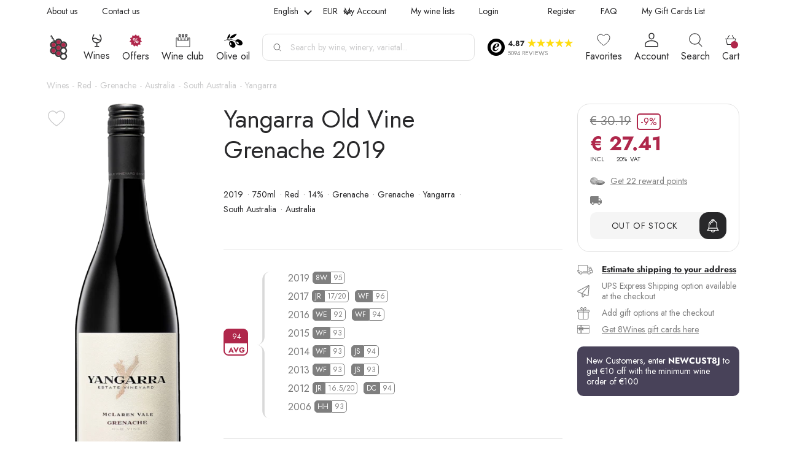

--- FILE ---
content_type: text/html; charset=UTF-8
request_url: https://8wines.com/wines/yangarra-old-vine-grenache-2019
body_size: 49227
content:
 <!doctype html><html lang="en"><head prefix="og: http://ogp.me/ns# fb: http://ogp.me/ns/fb# product: http://ogp.me/ns/product#">
         <meta charset="utf-8"/>
<meta name="title" content="Yangarra Old Vine Grenache 2019 | 8Wines EU/UK"/>
<meta name="description" content="Buy Yangarra Old Vine Grenache 2019 750ml Red wine. This Grenache wine is proudly 94-rated by experts and produced by Yangarra winery from South Australia, Aust"/>
<meta name="keywords" content="Yangarra Old Vine Grenache 2019, Yangarra Old Vine Grenache 2019 Grenache, Yangarra Old Vine Grenache 2019 by Yangarra winery"/>
<meta name="robots" content="INDEX, FOLLOW"/>
<meta name="viewport" content="width=device-width, initial-scale=1, maximum-scale=1, user-scalable=0"/>
<title>Yangarra Old Vine Grenache 2019 | 8Wines EU/UK</title>
<link  rel="stylesheet" type="text/css"  media="all" href="https://8wines.com/static/version1769435315/_cache/merged/e2df44c4c8c2cd70a12ab1072091ef2d.min.css" />

<link rel="preload" as="font" crossorigin="anonymous" href="https://8wines.com/static/version1769435315/frontend/Srg/wines-new/en_GB/fonts/jost/Jost-VariableFont_wght.woff2" />
<link rel="preload" as="font" crossorigin="anonymous" href="https://8wines.com/static/version1769435315/frontend/Srg/wines-new/en_GB/fonts/jost/Jost-Italic-VariableFont_wght.woff2" />
<link  rel="canonical" href="https://8wines.com/wines/yangarra-old-vine-grenache-2019" />
<link  rel="icon" type="image/x-icon" href="https://cdn.8wines.com/media/favicon/default/favicon.png" />
<link  rel="shortcut icon" type="image/x-icon" href="https://cdn.8wines.com/media/favicon/default/favicon.png" />
<script data-template="anowaveec" type="text/javascript" src="https://8wines.com/ec.js?v=8"></script>
<script data-template="anowaveec4" type="text/javascript" src="https://8wines.com/ec4.js?v=3"></script>   <style> .ec-gtm-cookie-directive > div { background: #ffffff; color: #000000 } .ec-gtm-cookie-directive > div > div > div a.action.accept { color: #8bc53f } .ec-gtm-cookie-directive > div > div > div .ec-gtm-cookie-directive-note-toggle { color: #8bc53f } .ec-gtm-cookie-directive-segments > div input[type="checkbox"] + label:before { border:1px solid #000000 }</style>    <script data-ommit="true">

	/**
	 * Magento 2 Google Tag Manager Enhanced Ecommerce (UA) Tracking
	 *
	 * @version 103.0.2	
	 * @author Anowave
	 * @see https://www.anowave.com/marketplace/magento-2-extensions/magento-2-google-tag-manager-enhanced-ecommerce-ua-tracking/
	 * @copyright 2022 Anowave
	 */

	window.dataLayer = window.dataLayer || [];

	 window.AEC = window.AEC || {};

	 AEC.Const = 
	{
		TIMING_CATEGORY_ADD_TO_CART:		'Add To Cart Time',
		TIMING_CATEGORY_REMOVE_FROM_CART:	'Remove From Cart Time',
		TIMING_CATEGORY_PRODUCT_CLICK:		'Product Detail Click Time',
		TIMING_CATEGORY_CHECKOUT:			'Checkout Time',
		TIMING_CATEGORY_CHECKOUT_STEP:		'Checkout Step Time',
		TIMING_CATEGORY_PRODUCT_WISHLIST:	'Add to Wishlist Time',
		TIMING_CATEGORY_PRODUCT_COMPARE:	'Add to Compare Time'
	};

	AEC.Const.URL 					= 'https://8wines.com/';
	AEC.Const.VARIANT_DELIMITER 	= '-';
	AEC.Const.VARIANT_DELIMITER_ATT = ':';

	 AEC.Const.CHECKOUT_STEP_SHIPPING 	= 1;
	AEC.Const.CHECKOUT_STEP_PAYMENT  	= 2;
	AEC.Const.CHECKOUT_STEP_ORDER  		= 3;

	 AEC.Const.DIMENSION_SEARCH = 4;

	 AEC.Const.COOKIE_DIRECTIVE 								= false;
	AEC.Const.COOKIE_DIRECTIVE_CONSENT_GRANTED  			= false;
	AEC.Const.COOKIE_DIRECTIVE_SEGMENT_MODE 				= false;
	AEC.Const.COOKIE_DIRECTIVE_SEGMENT_MODE_EVENTS			= ["cookieConsentGranted"];	
	AEC.Const.COOKIE_DIRECTIVE_CONSENT_GRANTED_EVENT 		= "cookieConsentGranted";
	AEC.Const.COOKIE_DIRECTIVE_CONSENT_DECLINE_EVENT 		= "cookieConsentDeclined";

	 AEC.Const.CATALOG_CATEGORY_ADD_TO_CART_REDIRECT_EVENT 	= "catalogCategoryAddToCartRedirect";

	 AEC.Message = 
	{
		confirm: 			 false,
		confirmRemoveTitle:  "Are you sure?",
		confirmRemove: 		 "Are you sure you want to remove this item from cart?"	};
			
	AEC.storeName 			= "English";
	AEC.currencyCode	 	= "EUR";
	AEC.useDefaultValues 	= false;
	AEC.facebook 			= true;
	AEC.facebookInitParams 	= [];
	AEC.eventCallback		= false;

	 AEC.SUPER = [];

	 AEC.CONFIGURABLE_SIMPLES = [];

	 AEC.BUNDLE = {"bundles":[],"options":[]};

	 AEC.localStorage = true;

	 AEC.summary = true;

	 AEC.reset = false;</script>  <!-- Facebook Pixel Code -->

<noscript><img height="1" width="1" style="display:none"
src="https://www.facebook.com/tr?id=380353840190088&ev=PageView&noscript=1"
/></noscript>
<!-- End Facebook Pixel Code -->  <script data-ommit="true">

             (() => 
            {
                let time = 0, loop = setInterval(() => 
            	{
                	time++;
                	
            		if ('undefined' !== typeof fbq)
            		{
            			AEC.EventDispatcher.trigger('ec.facebook.loaded', {});
    
            			clearInterval(loop);
            		}

            	}, 100);
            })();</script> <script data-ommit="true">

    (summary => 
    {
    	if (summary)
    	{
        	let getSummary = (event) => 
        	{
            	AEC.Request.post("https:\/\/8wines.com\/datalayer\/index\/cart\/",{ event:event }, (response) => 
            	{
                	dataLayer.push(response);
               	});
            };

            ['ec.cookie.remove.item.data','ec.cookie.update.item.data','ec.cookie.add.data'].forEach(event => 
            {
            	AEC.EventDispatcher.on(event, (event => 
            	{
                	return () => 
                	{
                    	setTimeout(() => { getSummary(event); }, 2000);
                    };
                })(event));
            });
    	}
    })(AEC.summary);</script><script data-ommit="true">

    if (AEC.GA4)
    {
    	AEC.GA4.enabled = true;

    	 AEC.GA4.conversion_event = "purchase";

    	 AEC.GA4.currency = "EUR";

    	 AEC.GA4.quote = [];
    }</script><script data-ommit="true">

	/**
 	 * Define dataLayer[] object
	 */
	window.dataLayer = window.dataLayer || [];

	/**
	 * Define transport layer to use as fallback in case of Ad-Blockers
	 * 
	 * @copyright Anowave
	 */
	var dataLayerTransport = (function()
	{
		var data = [];
		
		return {
			data:[],
			push: function(data)
			{
				this.data.push(data);
				
				return this;
			},
			serialize: function()
			{
				return this.data;
			}
		}	
	})();</script>  <script data-ommit="true">

	var EC = [];

	/* Dynamic remarketing */
	window.google_tag_params = window.google_tag_params || {};

	/* Default pagetype */
	window.google_tag_params.ecomm_pagetype = 'product';

	/* Grouped products collection */
	window.G = [];

	/**
	 * Global revenue 
	 */
	window.revenue = 0;

	/**
	 * DoubleClick
	 */
	window.DoubleClick = 
	{
		DoubleClickRevenue:	 	0,
		DoubleClickTransaction: 0,
		DoubleClickQuantity: 	0
	};
	
	 AEC.Cookie.visitor({"visitorLoginState":"Logged out","visitorLifetimeValue":0,"visitorExistingCustomer":"No","visitorType":"NOT LOGGED IN","currentStore":"English"}).push(dataLayer, false);

	 dataLayer.push({ pageType: "product"});</script>      <!-- Google Tag Manager -->
<script>(function(w,d,s,l,i){w[l]=w[l]||[];w[l].push({'gtm.start':
new Date().getTime(),event:'gtm.js'});var f=d.getElementsByTagName(s)[0],
j=d.createElement(s),dl=l!='dataLayer'?'&l='+l:'';j.async=true;j.src=
'https://www.googletagmanager.com/gtm.js?id='+i+dl;f.parentNode.insertBefore(j,f);
})(window,document,'script','dataLayer','GTM-WBGZNTV');</script>
<!-- End Google Tag Manager -->  <script data-ommit="true">

    </script> <script data-ommit="true">AEC.Bind.apply({"performance":true})</script>   <script data-ommit="true">

	AEC.Const.CHECKOUT_STEP_CART	 = 1;
	AEC.Const.CHECKOUT_STEP_CHECKOUT = 2;
	AEC.Const.CHECKOUT_STEP_SHIPPING = 3;
	AEC.Const.CHECKOUT_STEP_PAYMENT  = 4;
	AEC.Const.CHECKOUT_STEP_REVIEW   = 5;
	AEC.Const.CHECKOUT_STEP_ORDER    = 6;</script>   <!--Custom Style-->    <meta http-equiv='Content-Language' content='en'><meta name='geo.region' content='GB'/>     <link rel='alternate' hreflang='x-default' href='https://8wines.com/wines/yangarra-old-vine-grenache-2019'/>  <link rel='alternate' hreflang='en' href='https://8wines.com/wines/yangarra-old-vine-grenache-2019'/>    <link rel='alternate' hreflang='de' href='https://8wines.de/weine/yangarra-old-vine-grenache-2019'/>    <link rel='alternate' hreflang='cs' href='https://8wines.cz/vina/yangarra-old-vine-grenache-2019'/>    <link rel='alternate' hreflang='it' href='https://8wines.it/vini/yangarra-old-vine-grenache-2019'/>    <link rel='alternate' hreflang='fr' href='https://8wines.fr/vins/yangarra-old-vine-grenache-2019'/>    <link rel='alternate' hreflang='nl-nl' href='https://8wines.nl/wijnen/yangarra-old-vine-grenache-2019'/>    <link rel='alternate' hreflang='nl-be' href='https://8wines.be/wijnen/yangarra-old-vine-grenache-2019'/>    <link rel='alternate' hreflang='pl' href='https://8wines.pl/wina/yangarra-old-vine-grenache-2019'/>    <link rel="preconnect" href="https://cdn.8wines.com/"><link rel="preconnect" href="https://static.klaviyo.com/"><link rel="preconnect" href="https://static-tracking.klaviyo.com/"><link rel="preconnect" href="https://www.googletagmanager.com/"><link rel="preconnect" href="https://embed.tawk.to/"> <meta property="og:type" content="product"/> <meta property="og:title" content="Yangarra Old Vine Grenache 2019 | 8Wines EU/UK"/>  <meta property="og:description" content="Buy Yangarra Old Vine Grenache 2019 750ml Red wine. This Grenache wine is proudly 94-rated by experts and produced by Yangarra winery from South Australia, Aust"/> <meta property="og:url" content="https://8wines.com/wines/yangarra-old-vine-grenache-2019"/> <meta property="og:image" content="https://cdn.8wines.com/media/catalog/product/cache/51395457a5691f2123f578781c0c6565/cache/391456ce9e9dbcee0282ec1e0718ffac/y/a/yangarra-old-vine-grenache-2019.png"/><meta property="og:image:secure_url" content="https://cdn.8wines.com/media/catalog/product/cache/51395457a5691f2123f578781c0c6565/cache/391456ce9e9dbcee0282ec1e0718ffac/y/a/yangarra-old-vine-grenache-2019.png"/><meta property="og:image:width" content="1200"/><meta property="og:image:height" content="1200"/><meta property="og:image:type" content="image/png" /><meta property="og:image:alt" content="Yangarra Old Vine Grenache 2019" /> <meta property="og:site_name" content="8Wines.com"/> <meta property="product:price:amount" content="22.65"/><meta property="product:price:currency" content="EUR"/> <meta property="twitter:card" content="summary_large_image"><meta property="twitter:site" content="@8wines"> <meta property="twitter:title" content="Yangarra Old Vine Grenache 2019 | 8Wines EU/UK">  <meta property="twitter:description" content="Buy Yangarra Old Vine Grenache 2019 750ml Red wine. This Grenache wine is proudly 94-rated by experts and produced by Yangarra winery from South Australia, Aust">  <meta property="twitter:image" content="https://cdn.8wines.com/media/catalog/product/cache/51395457a5691f2123f578781c0c6565/cache/391456ce9e9dbcee0282ec1e0718ffac/y/a/yangarra-old-vine-grenache-2019.png">  <meta property="twitter:image:alt" content="Yangarra Old Vine Grenache 2019">  <meta property="twitter:url" content="https://8wines.com/wines/yangarra-old-vine-grenache-2019"><link rel="preload" fetchpriority="high" as="image" href="https://cdn.8wines.com/media/catalog/product/cache/9957a022f0c2a1d3280dbfb298089557/y/a/yangarra-old-vine-grenache-2019.png"></head><body data-container="body" data-mage-init='{"loaderAjax": {}, "loader": { "icon": "https://8wines.com/static/version1769435315/frontend/Srg/wines-new/en_GB/images/loader-2.gif"}}' id="html-body" class="catalog-product-view product-yangarra-old-vine-grenache-2019 categorypath-wines category-wines page-layout-1column"><div id="trust-block" class="trust-block"></div>        <div class="cookie-status-message" id="cookie-status" style="display: none">The store will not work correctly when cookies are disabled.</div>              <!-- Google Tag Manager (noscript) -->
<noscript><iframe src="https://www.googletagmanager.com/ns.html?id=GTM-WBGZNTV"
height="0" width="0" style="display:none;visibility:hidden"></iframe></noscript>
<!-- End Google Tag Manager (noscript) --><div class="page-wrapper"><div class="ship-to-container mobile" data-bind="scope:'shipToCountry'"><div class="ship-to-wrapper"><div data-bind="visible: isFreeShipping, i18n: 'Free shipping'" class="header-free-shipping"></div><div data-bind="visible: isFreeShipping, i18n: 'to'" class="header-free-shipping-to"></div><a href="#" class="ship-to-trigger"><span data-bind="visible: isFreeShippingReverse, i18n: 'Ship to'"></span> <span class="country" data-bind="click: show, text: countryName"></span></a> <div data-bind="visible: isFreeShipping" class="header-free-shipping-value"><span data-bind="i18n: 'on orders'"></span></div><div data-bind="visible: isFreeShipping" class="header-free-shipping-value"><span data-bind="i18n: 'over'"></span> <span data-bind="text: freeShippingValue" class="free-shipping-price"></span></div><span class="close-free-shipping"></span></div></div><div class="mobile-header"> <div class="trust-container"><div class="trust-wrapper"><div class="trust-logo-container"><span class="trust-logo"><img src="https://8wines.com/static/version1769435315/frontend/Srg/wines-new/en_GB/images/trust_black.png" alt="trust" loading="lazy"></span></div><div class="trust-details-container"><div class="stars-container"><span class="stars-score">4.87&nbsp;</span> <span class="trust-star"></span> <span class="trust-star"></span> <span class="trust-star"></span> <span class="trust-star"></span> <span class="trust-star"></span></div><div class="trust-reviews"><p>5094 REVIEWS</p></div></div></div><div class="trust-popup"><div class="trust-header-container"><div class="btn-container"><span class="header-back"></span> <span class="header-text">8Wines</span></div><div class="close-container"></div></div><div class="trust-popup-main-container"><div class="trust-shop-container save"><div class="title-container"><p>Shopping is secure here</p></div><div class="text-container"><div class="img-container"><span> <img src="https://8wines.com/static/version1769435315/frontend/Srg/wines-new/en_GB/KozakGroup_TrustWidget/images/trust_guard_30.png" alt="trust" loading="lazy"></span></div><div class="desc-container"><p>This shop meets the Trusted Shops quality criteria</p></div></div></div><div class="trust-shop-container guard"><div class="title-container"><p>Independent guarantee</p></div><div class="text-container"><div class="img-container"><span> <img src="https://8wines.com/static/version1769435315/frontend/Srg/wines-new/en_GB/KozakGroup_TrustWidget/images/trust_save.png" alt="trust" loading="lazy"></span></div><div class="desc-container"><p>Your purchase is protected up to 2.500 € however you choose to pay</p></div></div></div><div class="trust-shop-container reviews"><div class="title-container"><p>Rating score: Excellent</p></div><div class="text-container"><div class="stars-wrapper"><div class="stars-container"><span class="trust-star"></span> <span class="trust-star"></span> <span class="trust-star"></span> <span class="trust-star"></span> <span class="trust-star"></span></div><div class="score-wrapper"><p>4.87</p></div></div><div class="reviews-count-wrapper"><p><span>5094 </span> reviews for 8Wines</p></div></div></div></div><div class="description-main-container"><div class="description-main-wrapper save"><div class="title-container"><div class="img-container"><span> <img src="https://8wines.com/static/version1769435315/frontend/Srg/wines-new/en_GB/images/trust_guard_30.png" alt="trust" loading="lazy"></span></div><div class="title-text"><p>This shop is certified... what does that mean?</p></div></div><div class="desc-container"><p>With online shopping, you have no personal contact with the vendor and you can’t touch the product or try it. To enable you to make orders without any worries despite this, the Trusted Shops trustmark shows you which online shop has earned your trust and offers an outstanding service.</p><p>You can find all the requirements for awarding the trustmark in the <a href="https://www.trustedshops.eu/tsdocument/TS_QUALITY_CRITERIA_EUO_en.pdf" target="_blank">quality criteria.</a></p></div></div><div class="description-main-wrapper guard"><div class="title-container"><div class="img-container"><span> <img src="https://8wines.com/static/version1769435315/frontend/Srg/wines-new/en_GB/images/trust_save.png" alt="trust" loading="lazy"></span></div><div class="title-text"><p>Trusted Shops guarantee</p></div></div><div class="desc-container"><p>You can make purchases securely from any shop with the Trusted Shops trustmark thanks to our money-back guarantee. After you have placed the order, you can insure your current purchase with just one click, as well as automatically insure all future purchases from shops with the Trusted Shops trustmark for up to 2.500 € free of charge. The insurance period is 30 days for each purchase.</p><p>The Guarantee and Participation Terms apply.</p></div></div><div class="description-main-wrapper reviews"><div class="rating-container"><div class="stars-wrapper"><div class="stars-container"><span class="trust-star"></span> <span class="trust-star"></span> <span class="trust-star"></span> <span class="trust-star"></span> <span class="trust-star"></span></div><div class="score-wrapper"><p>4.87</p></div><div class="text-container"><p>Excellent</p></div></div></div><div class="rating-description-container"><p>Score is calculated from 1588 reviews in the last 12 months out of a total of 5094 reviews.</p></div><div class="about-reviews-container"><a href="https://www.trustedshops.eu/buyerrating/info_X0B156E08D1B008427EBF96F48EE18BB9.html#legal" target="_blank">About the authenticity of reviews.</a></div> <div class="reviews-items"> <div class="reviews-item"><div class="stars-wrapper"><div class="stars-container"><span class="trust-star"></span> <span class="trust-star"></span> <span class="trust-star"></span> <span class="trust-star"></span> <span class="trust-star"></span></div><div class="approve-img"><span></span></div></div><div class="review-date"><p>26/01/2026</p></div><div class="review-comment"><p>Great wines great service</p></div></div> <div class="reviews-item"><div class="stars-wrapper"><div class="stars-container"><span class="trust-star"></span> <span class="trust-star"></span> <span class="trust-star"></span> <span class="trust-star"></span> <span class="trust-star"></span></div><div class="approve-img"><span></span></div></div><div class="review-date"><p>25/01/2026</p></div><div class="review-comment"><p>This is one of the best online wine shops I’ve used. The quality of the wines is outstanding, with a carefully curated selection that caters to both casual wine lovers and more experienced enthusiasts. Each product comes with detailed tasting notes and helpful pairing suggestions, which adds real value.

Shipping was quick and secure, and the packaging was top-notch. Prices are very competitive for the quality offered, and there are often great deals on exceptional bottles.

Overall, a trustworthy and professional shop that delivers exactly what it promises. An excellent choice for personal enjoyment or gifts.</p></div></div> <div class="reviews-item"><div class="stars-wrapper"><div class="stars-container"><span class="trust-star"></span> <span class="trust-star"></span> <span class="trust-star"></span> <span class="trust-star"></span> <span class="trust-star"></span></div><div class="approve-img"><span></span></div></div><div class="review-date"><p>25/01/2026</p></div><div class="review-comment"><p>Duży WYBÓR - świetny SERWIS - POLECAM</p></div></div> <div class="reviews-item"><div class="stars-wrapper"><div class="stars-container"><span class="trust-star"></span> <span class="trust-star"></span> <span class="trust-star"></span> <span class="trust-star"></span> <span class="trust-star"></span></div><div class="approve-img"><span></span></div></div><div class="review-date"><p>24/01/2026</p></div><div class="review-comment"><p>Tutto perfetto consegna veloce assortimento top consigliato </p></div></div> <div class="reviews-item"><div class="stars-wrapper"><div class="stars-container"><span class="trust-star"></span> <span class="trust-star"></span> <span class="trust-star"></span> <span class="trust-star"></span> <span class="trust-star"></span></div><div class="approve-img"><span></span></div></div><div class="review-date"><p>24/01/2026</p></div><div class="review-comment"><p>Aucune anicroche et transporteur efficace </p></div></div> <div class="reviews-item"><div class="stars-wrapper"><div class="stars-container"><span class="trust-star"></span> <span class="trust-star"></span> <span class="trust-star"></span> <span class="trust-star"></span> <span class="trust-star"></span></div><div class="approve-img"><span></span></div></div><div class="review-date"><p>24/01/2026</p></div><div class="review-comment"><p>fast and clear </p></div></div> <div class="reviews-item"><div class="stars-wrapper"><div class="stars-container"><span class="trust-star"></span> <span class="trust-star"></span> <span class="trust-star"></span> <span class="trust-star"></span> <span class="trust-star"></span></div><div class="approve-img"><span></span></div></div><div class="review-date"><p>24/01/2026</p></div><div class="review-comment"><p>Fast, good quality. Very happy!</p></div></div> <div class="reviews-item"><div class="stars-wrapper"><div class="stars-container"><span class="trust-star"></span> <span class="trust-star"></span> <span class="trust-star"></span> <span class="trust-star"></span> <span class="trust-star"></span></div><div class="approve-img"><span></span></div></div><div class="review-date"><p>24/01/2026</p></div><div class="review-comment"><p>Great choice and service.</p></div></div> <div class="reviews-item"><div class="stars-wrapper"><div class="stars-container"><span class="trust-star"></span> <span class="trust-star"></span> <span class="trust-star"></span> <span class="trust-star"></span> <span class="trust-star"></span></div><div class="approve-img"><span></span></div></div><div class="review-date"><p>24/01/2026</p></div><div class="review-comment"><p>It just workedb</p></div></div> <div class="reviews-item"><div class="stars-wrapper"><div class="stars-container"><span class="trust-star"></span> <span class="trust-star"></span> <span class="trust-star"></span> <span class="trust-star"></span> <span class="trust-star"></span></div><div class="approve-img"><span></span></div></div><div class="review-date"><p>24/01/2026</p></div><div class="review-comment"><p>Now used them 3 times and service has been excellent. Very competitive on price</p></div></div></div> <div class="all-reviews"><a href="https://www.trustedshops.eu/buyerrating/info_X0B156E08D1B008427EBF96F48EE18BB9.html" target="_blank">View all reviews <span></span></a></div></div><div class="description-main-wrapper third-party"> <div style="text-align: left">
    <p style="margin-top: 0px;
        font-size: 24px;
        font-family: 'Helvetica Neue', Helvetica, Arial, sans-serif;
        font-weight: bold;
        color: inherit;
        text-transform: none;
        padding: 0;">
        Third-party licenses
    </p>
    <p style="color: inherit;
        font-family: 'Helvetica Neue', Helvetica, Arial, sans-serif;
        font-size: 1.5em;
        font-weight: bold;">
        Preact
    </p>
    <p style="font-size: 14px; line-height: 1.2; color: #000000;">
        The MIT License (MIT)<br>
        <br>
        Copyright (c) 2015-present Jason Miller<br>
        <br>
        Permission is hereby granted, free of charge, to any person obtaining a copy
        of this software and associated documentation files (the "Software"), to deal
        in the Software without restriction, including without limitation the rights
        to use, copy, modify, merge, publish, distribute, sublicense, and/or sell
        copies of the Software, and to permit persons to whom the Software is
        furnished to do so, subject to the following conditions:<br>
        <br>
        The above copyright notice and this permission notice shall be included in all
        copies or substantial portions of the Software.<br>
        <br>
        THE SOFTWARE IS PROVIDED "AS IS", WITHOUT WARRANTY OF ANY KIND, EXPRESS OR
        IMPLIED, INCLUDING BUT NOT LIMITED TO THE WARRANTIES OF MERCHANTABILITY,
        FITNESS FOR A PARTICULAR PURPOSE AND NONINFRINGEMENT. IN NO EVENT SHALL THE
        AUTHORS OR COPYRIGHT HOLDERS BE LIABLE FOR ANY CLAIM, DAMAGES OR OTHER
        LIABILITY, WHETHER IN AN ACTION OF CONTRACT, TORT OR OTHERWISE, ARISING FROM,
        OUT OF OR IN CONNECTION WITH THE SOFTWARE OR THE USE OR OTHER DEALINGS IN THE
        SOFTWARE.
    </p>
    <p style="color: inherit;
        font-family: 'Helvetica Neue', Helvetica, Arial, sans-serif;
        font-size: 1.5em;
        font-weight: bold;">
        Aphrodite
    </p>
    <p style="font-size: 14px; line-height: 1.2; color: #000000;">
        The MIT License (MIT)<br>
        <br>
        Copyright (c) 2016 Khan Academy<br>
        <br>
        Permission is hereby granted, free of charge, to any person obtaining a copy
        of this software and associated documentation files (the "Software"), to deal
        in the Software without restriction, including without limitation the rights
        to use, copy, modify, merge, publish, distribute, sublicense, and/or sell
        copies of the Software, and to permit persons to whom the Software is
        furnished to do so, subject to the following conditions:<br>
        <br>
        The above copyright notice and this permission notice shall be included in all
        copies or substantial portions of the Software.<br>
        <br>
        THE SOFTWARE IS PROVIDED "AS IS", WITHOUT WARRANTY OF ANY KIND, EXPRESS OR
        IMPLIED, INCLUDING BUT NOT LIMITED TO THE WARRANTIES OF MERCHANTABILITY,
        FITNESS FOR A PARTICULAR PURPOSE AND NONINFRINGEMENT. IN NO EVENT SHALL THE
        AUTHORS OR COPYRIGHT HOLDERS BE LIABLE FOR ANY CLAIM, DAMAGES OR OTHER
        LIABILITY, WHETHER IN AN ACTION OF CONTRACT, TORT OR OTHERWISE, ARISING FROM,
        OUT OF OR IN CONNECTION WITH THE SOFTWARE OR THE USE OR OTHER DEALINGS IN THE
        SOFTWARE.
    </p>
    <p style="color: inherit;
        font-family: 'Helvetica Neue', Helvetica, Arial, sans-serif;
        font-size: 1.5em;
        font-weight: bold;">
        Babel
    </p>
    <p style="font-size: 14px; line-height: 1.2; color: #000000;">
        MIT License<br>
        <br>
        Copyright (c) 2014-present Sebastian McKenzie and other contributors<br>
        <br>
        Permission is hereby granted, free of charge, to any person obtaining
        a copy of this software and associated documentation files (the
        "Software"), to deal in the Software without restriction, including
        without limitation the rights to use, copy, modify, merge, publish,
        distribute, sublicense, and/or sell copies of the Software, and to
        permit persons to whom the Software is furnished to do so, subject to
        the following conditions:<br>
        <br>
        The above copyright notice and this permission notice shall be
        included in all copies or substantial portions of the Software.<br>
        <br>
        THE SOFTWARE IS PROVIDED "AS IS", WITHOUT WARRANTY OF ANY KIND,
        EXPRESS OR IMPLIED, INCLUDING BUT NOT LIMITED TO THE WARRANTIES OF
        MERCHANTABILITY, FITNESS FOR A PARTICULAR PURPOSE AND
        NONINFRINGEMENT. IN NO EVENT SHALL THE AUTHORS OR COPYRIGHT HOLDERS BE
        LIABLE FOR ANY CLAIM, DAMAGES OR OTHER LIABILITY, WHETHER IN AN ACTION
        OF CONTRACT, TORT OR OTHERWISE, ARISING FROM, OUT OF OR IN CONNECTION
        WITH THE SOFTWARE OR THE USE OR OTHER DEALINGS IN THE SOFTWARE.
    </p>
    <p style="color: inherit;
        font-family: 'Helvetica Neue', Helvetica, Arial, sans-serif;
        font-size: 1.5em;
        font-weight: bold;">
        babel-loader
    </p>
    <p style="font-size: 14px; line-height: 1.2; color: #000000;">
        Copyright (c) 2014-2019 Luís Couto<br>
        <br>
        MIT License<br>
        <br>
        Permission is hereby granted, free of charge, to any person obtaining
        a copy of this software and associated documentation files (the
        "Software"), to deal in the Software without restriction, including
        without limitation the rights to use, copy, modify, merge, publish,
        distribute, sublicense, and/or sell copies of the Software, and to
        permit persons to whom the Software is furnished to do so, subject to
        the following conditions:<br>
        <br>
        The above copyright notice and this permission notice shall be
        included in all copies or substantial portions of the Software.<br>
        <br>
        THE SOFTWARE IS PROVIDED "AS IS", WITHOUT WARRANTY OF ANY KIND,
        EXPRESS OR IMPLIED, INCLUDING BUT NOT LIMITED TO THE WARRANTIES OF
        MERCHANTABILITY, FITNESS FOR A PARTICULAR PURPOSE AND
        NONINFRINGEMENT. IN NO EVENT SHALL THE AUTHORS OR COPYRIGHT HOLDERS BE
        LIABLE FOR ANY CLAIM, DAMAGES OR OTHER LIABILITY, WHETHER IN AN ACTION
        OF CONTRACT, TORT OR OTHERWISE, ARISING FROM, OUT OF OR IN CONNECTION
        WITH THE SOFTWARE OR THE USE OR OTHER DEALINGS IN THE SOFTWARE.
    </p>
    <p style="color: inherit;
        font-family: 'Helvetica Neue', Helvetica, Arial, sans-serif;
        font-size: 1.5em;
        font-weight: bold;">
        babel-plugin-transform-es2017-object-entries
    </p>
    <p style="font-size: 14px; line-height: 1.2; color: #000000;">
        MIT License<br>
        <br>
        Copyright (c) 2016 Marcus Christensson<br>
        <br>
        Permission is hereby granted, free of charge, to any person obtaining a copy
        of this software and associated documentation files (the "Software"), to deal
        in the Software without restriction, including without limitation the rights
        to use, copy, modify, merge, publish, distribute, sublicense, and/or sell
        copies of the Software, and to permit persons to whom the Software is
        furnished to do so, subject to the following conditions:<br>
        <br>
        The above copyright notice and this permission notice shall be included in all
        copies or substantial portions of the Software.<br>
        <br>
        THE SOFTWARE IS PROVIDED "AS IS", WITHOUT WARRANTY OF ANY KIND, EXPRESS OR
        IMPLIED, INCLUDING BUT NOT LIMITED TO THE WARRANTIES OF MERCHANTABILITY,
        FITNESS FOR A PARTICULAR PURPOSE AND NONINFRINGEMENT. IN NO EVENT SHALL THE
        AUTHORS OR COPYRIGHT HOLDERS BE LIABLE FOR ANY CLAIM, DAMAGES OR OTHER
        LIABILITY, WHETHER IN AN ACTION OF CONTRACT, TORT OR OTHERWISE, ARISING FROM,
        OUT OF OR IN CONNECTION WITH THE SOFTWARE OR THE USE OR OTHER DEALINGS IN THE
        SOFTWARE.
    </p>
    <p style="color: inherit;
        font-family: 'Helvetica Neue', Helvetica, Arial, sans-serif;
        font-size: 1.5em;
        font-weight: bold;">
        webpack
    </p>
    <p style="font-size: 14px; line-height: 1.2; color: #000000;">
        Copyright JS Foundation and other contributors<br>
        <br>
        Permission is hereby granted, free of charge, to any person obtaining
        a copy of this software and associated documentation files (the
        'Software'), to deal in the Software without restriction, including
        without limitation the rights to use, copy, modify, merge, publish,
        distribute, sublicense, and/or sell copies of the Software, and to
        permit persons to whom the Software is furnished to do so, subject to
        the following conditions:<br>
        <br>
        The above copyright notice and this permission notice shall be
        included in all copies or substantial portions of the Software.<br>
        <br>
        THE SOFTWARE IS PROVIDED 'AS IS', WITHOUT WARRANTY OF ANY KIND,
        EXPRESS OR IMPLIED, INCLUDING BUT NOT LIMITED TO THE WARRANTIES OF
        MERCHANTABILITY, FITNESS FOR A PARTICULAR PURPOSE AND NONINFRINGEMENT.
        IN NO EVENT SHALL THE AUTHORS OR COPYRIGHT HOLDERS BE LIABLE FOR ANY
        CLAIM, DAMAGES OR OTHER LIABILITY, WHETHER IN AN ACTION OF CONTRACT,
        TORT OR OTHERWISE, ARISING FROM, OUT OF OR IN CONNECTION WITH THE
        SOFTWARE OR THE USE OR OTHER DEALINGS IN THE SOFTWARE.
    </p>
    <p style="color: inherit;
        font-family: 'Helvetica Neue', Helvetica, Arial, sans-serif;
        font-size: 1.5em;
        font-weight: bold;">
        md5-es
    </p>
    <p style="font-size: 14px; line-height: 1.2; color: #000000;">
        Copyright © 2017 logotype<br>
        <br>
        Author: Victor Norgren<br>
        <br>
        Permission is hereby granted, free of charge, to any person obtaining a copy
        of this software and associated documentation files (the "Software"), to
        deal in the Software without restriction, including without limitation the
        rights to use, copy, modify, merge, publish, distribute, sublicense, and/or
        sell copies of the Software, and to permit persons to whom the Software is
        furnished to do so, subject to the following conditions:  The above copyright
        notice and this permission notice shall be included in all copies or
        substantial portions of the Software.<br>
        <br>
        THE SOFTWARE IS PROVIDED "AS IS", WITHOUT WARRANTY OF ANY KIND, EXPRESS OR
        IMPLIED, INCLUDING BUT NOT LIMITED TO THE WARRANTIES OF MERCHANTABILITY,
        FITNESS FOR A PARTICULAR PURPOSE AND NONINFRINGEMENT. IN NO EVENT SHALL THE
        AUTHORS OR COPYRIGHT HOLDERS BE LIABLE FOR ANY CLAIM, DAMAGES OR OTHER
        LIABILITY, WHETHER IN AN ACTION OF CONTRACT, TORT OR OTHERWISE, ARISING FROM,
        OUT OF OR IN CONNECTION WITH THE SOFTWARE OR THE USE OR OTHER DEALINGS
        IN THE SOFTWARE.
    </p>
    <p style="color: inherit;
        font-family: 'Helvetica Neue', Helvetica, Arial, sans-serif;
        font-size: 1.5em;
        font-weight: bold;">
        fetch
    </p>
    <p style="font-size: 14px; line-height: 1.2; color: #000000;">
        Copyright © 2014-2016 GitHub, Inc.<br>
        <br>
        Permission is hereby granted, free of charge, to any person obtaining
        a copy of this software and associated documentation files (the
        "Software"), to deal in the Software without restriction, including
        without limitation the rights to use, copy, modify, merge, publish,
        distribute, sublicense, and/or sell copies of the Software, and to
        permit persons to whom the Software is furnished to do so, subject to
        the following conditions: The above copyright notice and this
        permission notice shall be included in all copies or substantial
        portions of the Software.<br>
        <br>
        THE SOFTWARE IS PROVIDED "AS IS", WITHOUT WARRANTY OF ANY KIND,
        EXPRESS OR IMPLIED, INCLUDING BUT NOT LIMITED TO THE WARRANTIES OF
        MERCHANTABILITY, FITNESS FOR A PARTICULAR PURPOSE AND
        NONINFRINGEMENT. IN NO EVENT SHALL THE AUTHORS OR COPYRIGHT HOLDERS BE
        LIABLE FOR ANY CLAIM, DAMAGES OR OTHER LIABILITY, WHETHER IN AN ACTION
        OF CONTRACT, TORT OR OTHERWISE, ARISING FROM, OUT OF OR IN CONNECTION
        WITH THE SOFTWARE OR THE USE OR OTHER DEALINGS IN THE SOFTWARE.
    </p>
</div> </div></div><div class="tools-container"><div class="button-tools-container"><span></span></div><div class="data-protection-container"><a href="https://www.trustedshops.com/legal/privacy" target="_blank">Imprint &amp; Data protection</a></div><div class="tools-popup"><div class="list-container"><ul><li> <a href="https://www.trustedshops.eu/buyerrating/info_X0B156E08D1B008427EBF96F48EE18BB9.html?utm_source=shop&utm_medium=link&utm_content=menu_check_certificate__full&utm_campaign=trustbadge_maximised" target="_blank">Verify certificate</a></li> <li> <a href="https://www.trustedshops.eu/tsdocument/TS_QUALITY_CRITERIA_EUO_en.pdf" target="_blank">Quality criteria</a></li> <li> <a href="https://www.trustedshops.eu/tsdocument/BUYER_AUTO_PROTECTION_TERMS_EUO_en.pdf" target="_blank">Guarantee conditions</a></li> <li> <a href="https://www.trustedshops.eu/buyerrating/info_X0B156E08D1B008427EBF96F48EE18BB9.html?utm_source=shop&utm_medium=link&utm_content=menu_all_reviews__full&utm_campaign=trustbadge_maximised" target="_blank">All reviews</a></li> <li> <a href="https://www.trustedshops.eu/legal-notice-privacy.html?utm_content=menu_imprint__full&utm_campaign=trustbadge_maximised" target="_blank">Imprint</a></li> <li> <a href="https://www.trustedshops.eu/legal-notice-privacy.html?utm_content=menu_imprint__full&utm_campaign=trustbadge_maximised" target="_blank">Data protection</a></li> <li> <a href="https://www.trustedshops.eu/buyerrating/info_X0B156E08D1B008427EBF96F48EE18BB9.html#legal" target="_blank">Authentic reviews</a></li> <li> <a href="#" class="third-party-licences" target="_blank">Third-party licences</a></li></ul></div><div class="minimise-container"><span>- Minimise</span></div></div></div></div></div> <a class="logo" href="https://8wines.com/" aria-label="store logo"><img class="logo-grape" src="https://8wines.com/static/version1769435315/frontend/Srg/wines-new/en_GB/images/logo.svg" alt="8Wines.com&#x20;Logo" /><!-- --> <!-- --> <span> <svg xmlns="http://www.w3.org/2000/svg" width="71" height="16" viewBox="0 0 71 16" fill="none"><path fill-rule="evenodd" clip-rule="evenodd" d="M12.9778 11.161L15.1979 0.285156H17.6854L14.3554 14.7333H11.957L9.21179 4.185L6.40702 14.7333H3.9987L0.668701 0.285156H3.1562L5.39615 11.1413L8.15133 0.285156H10.2524L12.9778 11.161Z" fill="#484259"/><path fill-rule="evenodd" clip-rule="evenodd" d="M21.2178 14.7333H23.7863V0.285156H21.2178V14.7333Z" fill="#484259"/><path fill-rule="evenodd" clip-rule="evenodd" d="M39.8395 14.7333H37.3077L30.813 4.48265V14.7333H28.281V0.285156H30.813L37.3278 10.5756V0.285156H39.8395V14.7333Z" fill="#484259"/><path fill-rule="evenodd" clip-rule="evenodd" d="M52.9792 8.28332H47.1304V12.7287H53.967V14.7333H44.656V0.285156H53.8986V2.30956H47.1304V6.29856H52.9792V8.28332Z" fill="#484259"/><path fill-rule="evenodd" clip-rule="evenodd" d="M65.2343 11.1548C65.2343 10.523 65.0087 10.0359 64.5571 9.69372C64.1056 9.35156 63.2912 9.0059 62.114 8.65701C60.9366 8.30826 60.0002 7.92006 59.3046 7.49216C57.9735 6.66948 57.308 5.59656 57.308 4.27369C57.308 3.1153 57.7878 2.16097 58.7478 1.41057C59.7076 0.660293 60.9534 0.285156 62.4851 0.285156C63.5018 0.285156 64.4082 0.469561 65.2042 0.838102C66.0002 1.20678 66.6255 1.73159 67.0804 2.41281C67.5352 3.0939 67.7627 3.84929 67.7627 4.67844H65.2343C65.2343 3.92817 64.995 3.34076 64.5169 2.91623C64.0387 2.49169 63.3546 2.27942 62.4651 2.27942C61.6356 2.27942 60.9918 2.45387 60.5337 2.80262C60.0754 3.15165 59.8464 3.63864 59.8464 4.26386C59.8464 4.79043 60.0939 5.22963 60.5889 5.58175C61.0837 5.93401 61.8997 6.2763 63.0371 6.60863C64.174 6.94083 65.0872 7.31933 65.7761 7.74374C66.4651 8.16841 66.97 8.65553 67.2912 9.20498C67.6122 9.75469 67.7728 10.398 67.7728 11.1352C67.7728 12.333 67.3062 13.2856 66.3731 13.993C65.44 14.7007 64.174 15.0544 62.5754 15.0544C61.5185 15.0544 60.5469 14.8619 59.6608 14.4768C58.7743 14.0917 58.0854 13.5604 57.5938 12.8824C57.1023 12.2046 56.8564 11.4149 56.8564 10.513H59.3948C59.3948 11.3293 59.669 11.9611 60.2175 12.4085C60.7661 12.8563 61.5521 13.0799 62.5754 13.0799C63.4585 13.0799 64.1221 12.9038 64.567 12.5517C65.0119 12.1997 65.2343 11.734 65.2343 11.1548Z" fill="#484259"/></svg></span></a></div> <div class="mobile-menu-content en_GB"><div class="mobile-menu-header" data-bind="scope: 'customer'"><!-- ko if: customer().fullname --><picture><source media="(max-width: 1024px)" srcset="https://8wines.com/static/version1769435315/frontend/Srg/wines-new/en_GB/images/mobile-menu-header.png"><img src="https://8wines.com/static/version1769435315/frontend/Srg/wines-new/en_GB/images/mobile-menu-header.png" alt="Mobile Menu Header" class="mobile-menu-image" loading="lazy"></picture><!-- /ko --><div class="close-btn" data-role="close-trigger" data-bind="css: { 'logged-in': customer().fullname }"><span></span></div><!-- ko if: customer().fullname --><div class="mobile-menu-header-content"><div class="customer-info"><div class="customer-name"><span data-bind="text: customer().fullname"></div><div class="customer-email"><span data-bind="text: customer().email"></div><div class="mobile-menu-logout"><a href="https://8wines.com/customer/account/logout" class="log-out">Log out</a></div></div></div><!-- /ko --><!-- ko ifnot: customer().fullname --><div class="not-logged-in-msg-container"><a class="logo" href="/" aria-label="store logo"><img class="logo-grape" src="https://8wines.com/static/version1769435315/frontend/Srg/wines-new/en_GB/images/logo.svg" alt="8Wines logo" /><span> <svg xmlns="http://www.w3.org/2000/svg" width="71" height="16" viewBox="0 0 71 16" fill="none"><path fill-rule="evenodd" clip-rule="evenodd" d="M12.9778 11.161L15.1979 0.285156H17.6854L14.3554 14.7333H11.957L9.21179 4.185L6.40702 14.7333H3.9987L0.668701 0.285156H3.1562L5.39615 11.1413L8.15133 0.285156H10.2524L12.9778 11.161Z" fill="#484259"/><path fill-rule="evenodd" clip-rule="evenodd" d="M21.2178 14.7333H23.7863V0.285156H21.2178V14.7333Z" fill="#484259"/><path fill-rule="evenodd" clip-rule="evenodd" d="M39.8395 14.7333H37.3077L30.813 4.48265V14.7333H28.281V0.285156H30.813L37.3278 10.5756V0.285156H39.8395V14.7333Z" fill="#484259"/><path fill-rule="evenodd" clip-rule="evenodd" d="M52.9792 8.28332H47.1304V12.7287H53.967V14.7333H44.656V0.285156H53.8986V2.30956H47.1304V6.29856H52.9792V8.28332Z" fill="#484259"/><path fill-rule="evenodd" clip-rule="evenodd" d="M65.2343 11.1548C65.2343 10.523 65.0087 10.0359 64.5571 9.69372C64.1056 9.35156 63.2912 9.0059 62.114 8.65701C60.9366 8.30826 60.0002 7.92006 59.3046 7.49216C57.9735 6.66948 57.308 5.59656 57.308 4.27369C57.308 3.1153 57.7878 2.16097 58.7478 1.41057C59.7076 0.660293 60.9534 0.285156 62.4851 0.285156C63.5018 0.285156 64.4082 0.469561 65.2042 0.838102C66.0002 1.20678 66.6255 1.73159 67.0804 2.41281C67.5352 3.0939 67.7627 3.84929 67.7627 4.67844H65.2343C65.2343 3.92817 64.995 3.34076 64.5169 2.91623C64.0387 2.49169 63.3546 2.27942 62.4651 2.27942C61.6356 2.27942 60.9918 2.45387 60.5337 2.80262C60.0754 3.15165 59.8464 3.63864 59.8464 4.26386C59.8464 4.79043 60.0939 5.22963 60.5889 5.58175C61.0837 5.93401 61.8997 6.2763 63.0371 6.60863C64.174 6.94083 65.0872 7.31933 65.7761 7.74374C66.4651 8.16841 66.97 8.65553 67.2912 9.20498C67.6122 9.75469 67.7728 10.398 67.7728 11.1352C67.7728 12.333 67.3062 13.2856 66.3731 13.993C65.44 14.7007 64.174 15.0544 62.5754 15.0544C61.5185 15.0544 60.5469 14.8619 59.6608 14.4768C58.7743 14.0917 58.0854 13.5604 57.5938 12.8824C57.1023 12.2046 56.8564 11.4149 56.8564 10.513H59.3948C59.3948 11.3293 59.669 11.9611 60.2175 12.4085C60.7661 12.8563 61.5521 13.0799 62.5754 13.0799C63.4585 13.0799 64.1221 12.9038 64.567 12.5517C65.0119 12.1997 65.2343 11.734 65.2343 11.1548Z" fill="#484259"/></svg></span></a></div><div class="mobile-menu-login"><a href="https://8wines.com/customer/account">Login / Register</a></div><!-- /ko --></div> <nav class="navigation" data-action="navigation"><span class="navigation__label -main wines toggle-list-trigger active" >Shop wines</span> <ul class="navigation__menu -main toggle-list-dropdown for-wines" style="display: block;"><div class="submenu-wrapper mobile"><ul class="submenu-container mobile"> <li class="submenu-item types mobile"> <ul> <li> <a href="https://8wines.com/wines/red" title="Red">Red</a></li>  <li> <a href="https://8wines.com/wines/white" title="White">White</a></li>  <li> <a href="https://8wines.com/wines/sparkling" title="Sparkling">Sparkling</a></li>  <li> <a href="https://8wines.com/wines/rose" title="Rose">Rose</a></li>  <li><a href="https://8wines.com/wines?bundle=1">Cases & Mixed Cases</a></li> <li><a class="submenu-item-sales" href="https://8wines.com/wines?am_on_sale=1&product_list_order=sale_percent">On Sale</a></li> <li><a href="https://8wines.com/wines?new=1">New Arrivals</a></li></ul></li></ul></div></ul> <a href="/olive-oil" class="navigation__label wineries-link olive-oil-link" >Olive oil</a>  <a href="/wineclub" class="navigation__label wineries-link wine-club-link" >Wine club</a></nav> <ul class="header links">
    <li>
        <a href="/about-us">About us</a>
    </li>
    <li>
        <a href="/contact">Contact us</a>
    </li>
</ul>  <div class="phone-mobile phone-container mobile" data-bind="scope:'phoneComponent'"><!-- ko template: getTemplate() --><!-- /ko --></div>    <div class="dropdown-container switcher-language" data-ui-id="language-switcher" id="switcher-language"><div class="switcher-options"><span class="switcher-trigger toggle-list-trigger">English</span> <ul class="switcher-dropdown toggle-list-dropdown">    <li class="view-de switcher-option"><a href = "https://8wines.de/weine/yangarra-old-vine-grenache-2019">Deutsch</a></li>    <li class="view-cz switcher-option"><a href = "https://8wines.cz/vina/yangarra-old-vine-grenache-2019">Česko</a></li>    <li class="view-it switcher-option"><a href = "https://8wines.it/vini/yangarra-old-vine-grenache-2019">Italiano</a></li>    <li class="view-fr switcher-option"><a href = "https://8wines.fr/vins/yangarra-old-vine-grenache-2019">Français</a></li>    <li class="view-nl switcher-option"><a href = "https://8wines.nl/wijnen/yangarra-old-vine-grenache-2019">Nederland</a></li>    <li class="view-be switcher-option"><a href = "https://8wines.be/wijnen/yangarra-old-vine-grenache-2019">België</a></li>    <li class="view-pl switcher-option"><a href = "https://8wines.pl/wina/yangarra-old-vine-grenache-2019">Polski</a></li>  </ul></div></div>       <div class="dropdown-container switcher-currency" id="switcher-currency"><span class="currency-strong toggle-list-trigger">Currency</span> <ul class="switcher-dropdown toggle-list-dropdown"> <li class="currency-GBP switcher-option"><a href="https://8wines.com/wines/yangarra-old-vine-grenache-2019?cur=gbp">GBP</a></li>  <li class="currency-CZK switcher-option"><a href="https://8wines.com/wines/yangarra-old-vine-grenache-2019?cur=czk">CZK</a></li>  <li class="currency-DKK switcher-option"><a href="https://8wines.com/wines/yangarra-old-vine-grenache-2019?cur=dkk">DKK</a></li>  <li class="currency-EUR switcher-option"><a href="https://8wines.com/wines/yangarra-old-vine-grenache-2019?cur=eur">EUR</a></li>  <li class="currency-NOK switcher-option"><a href="https://8wines.com/wines/yangarra-old-vine-grenache-2019?cur=nok">NOK</a></li>  <li class="currency-PLN switcher-option"><a href="https://8wines.com/wines/yangarra-old-vine-grenache-2019?cur=pln">PLN</a></li>  <li class="currency-SEK switcher-option"><a href="https://8wines.com/wines/yangarra-old-vine-grenache-2019?cur=sek">SEK</a></li>  <li class="currency-CHF switcher-option"><a href="https://8wines.com/wines/yangarra-old-vine-grenache-2019?cur=chf">CHF</a></li> </ul></div>  <ul class="information-links"><li><a href="https://8wines.com/shipping">Shipping information</a></li> <li><a href="https://8wines.com/refund-policy">Returns &amp; refunds</a></li> <li><a href="https://8wines.com/privacy">Privacy policy</a></li> <li><a href="https://8wines.com/terms-of-services">Terms of services</a></li></ul> <div class="tawk-live-chat-trigger"><svg xmlns="http://www.w3.org/2000/svg" viewBox="0 0 800 800" height="32px" width="32px" role="img" alt="Chat icon" class="tawk-min-chat-icon"><path fill="white" fill-rule="evenodd" clip-rule="evenodd" d="M400 26.2c-193.3 0-350 156.7-350 350 0 136.2 77.9 254.3 191.5 312.1 15.4 8.1 31.4 15.1 48.1 20.8l-16.5 63.5c-2 7.8 5.4 14.7 13 12.1l229.8-77.6c14.6-5.3 28.8-11.6 42.4-18.7C672 630.6 750 512.5 750 376.2c0-193.3-156.7-350-350-350zm211.1 510.7c-10.8 26.5-41.9 77.2-121.5 77.2-79.9 0-110.9-51-121.6-77.4-2.8-6.8 5-13.4 13.8-11.8 76.2 13.7 147.7 13 215.3.3 8.9-1.8 16.8 4.8 14 11.7z"></path></svg></div></div><header class="page-header"><div class="panel wrapper"><div class="panel header"><ul class="header links">
    <li>
        <a href="/about-us">About us</a>
    </li>
    <li>
        <a href="/contact">Contact us</a>
    </li>
</ul> <div class="phone phone-container desktop" data-bind="scope:'phoneComponent'"><!-- ko template: getTemplate() --><!-- /ko --></div><div class="ship-to-container" data-bind="scope:'shipToCountry'"><div data-bind="visible: isFreeShipping, i18n: 'Free shipping'" class="header-free-shipping"></div><div data-bind="visible: isFreeShipping, i18n: 'to'" class="header-free-shipping-to"></div><a href="#" class="ship-to-trigger"><span data-bind="visible: isFreeShippingReverse, i18n: 'Ship to'"></span> <span class="country" data-bind="click: show, text: countryName"></span></a> <div data-bind="visible: isFreeShipping" class="header-free-shipping-value"><span data-bind="i18n: 'on orders over'"></span> <span data-bind="text: freeShippingValue" class="free-shipping-price"></span></div></div>   <div class="dropdown-container switcher-language" data-ui-id="language-switcher" id="switcher-language"><div class="switcher-options"><span class="switcher-trigger toggle-list-trigger">English</span> <ul class="switcher-dropdown toggle-list-dropdown">    <li class="view-de switcher-option"><a href = "https://8wines.de/weine/yangarra-old-vine-grenache-2019">Deutsch</a></li>    <li class="view-cz switcher-option"><a href = "https://8wines.cz/vina/yangarra-old-vine-grenache-2019">Česko</a></li>    <li class="view-it switcher-option"><a href = "https://8wines.it/vini/yangarra-old-vine-grenache-2019">Italiano</a></li>    <li class="view-fr switcher-option"><a href = "https://8wines.fr/vins/yangarra-old-vine-grenache-2019">Français</a></li>    <li class="view-nl switcher-option"><a href = "https://8wines.nl/wijnen/yangarra-old-vine-grenache-2019">Nederland</a></li>    <li class="view-be switcher-option"><a href = "https://8wines.be/wijnen/yangarra-old-vine-grenache-2019">België</a></li>    <li class="view-pl switcher-option"><a href = "https://8wines.pl/wina/yangarra-old-vine-grenache-2019">Polski</a></li>  </ul></div></div>      <div class="dropdown-container switcher-currency" id="switcher-currency"><span class="currency-strong toggle-list-trigger">Currency</span> <ul class="switcher-dropdown toggle-list-dropdown"> <li class="currency-GBP switcher-option"><a href="https://8wines.com/wines/yangarra-old-vine-grenache-2019?cur=gbp">GBP</a></li>  <li class="currency-CZK switcher-option"><a href="https://8wines.com/wines/yangarra-old-vine-grenache-2019?cur=czk">CZK</a></li>  <li class="currency-DKK switcher-option"><a href="https://8wines.com/wines/yangarra-old-vine-grenache-2019?cur=dkk">DKK</a></li>  <li class="currency-EUR switcher-option"><a href="https://8wines.com/wines/yangarra-old-vine-grenache-2019?cur=eur">EUR</a></li>  <li class="currency-NOK switcher-option"><a href="https://8wines.com/wines/yangarra-old-vine-grenache-2019?cur=nok">NOK</a></li>  <li class="currency-PLN switcher-option"><a href="https://8wines.com/wines/yangarra-old-vine-grenache-2019?cur=pln">PLN</a></li>  <li class="currency-SEK switcher-option"><a href="https://8wines.com/wines/yangarra-old-vine-grenache-2019?cur=sek">SEK</a></li>  <li class="currency-CHF switcher-option"><a href="https://8wines.com/wines/yangarra-old-vine-grenache-2019?cur=chf">CHF</a></li> </ul></div> <ul class="header links"><li><a href="https://8wines.com/customer/account/" id="idO5QQODt1" >My Account</a></li> <li class="link wishlist" data-bind="scope: 'wishlist'"><a href="https://8wines.com/mwishlist/index/index/">My wine lists</a></li> <li class="link authorization-link" data-label="or"><a href="https://8wines.com/customer/account/login/referer/aHR0cHM6Ly84d2luZXMuY29tL3dpbmVzL3lhbmdhcnJhLW9sZC12aW5lLWdyZW5hY2hlLTIwMTk~/" >Login</a></li>  <li class="greet welcome" data-bind="scope: 'customer'"><!-- ko if: customer().fullname --><span class="logged-in" data-bind="text: new String('Welcome, %1!'). replace('%1', customer().fullname)"></span> <!-- /ko --><!-- ko ifnot: customer().fullname --><span class="not-logged-in" data-bind="text: 'Welcome to 8Wines!'"></span>  <!-- /ko --></li>  <li><a href="https://8wines.com/customer/account/create/" id="idjrWzoThs" >Register</a></li><li class="nav item"><a href="https://8wines.com/faq/">FAQ</a></li><li><a href="https://8wines.com/mageworx_giftcards/account/cardlist/" id="id4ktnf9O8" >My Gift Cards List</a></li></ul> </div></div><div class="header content"> <a class="logo" href="https://8wines.com/" aria-label="store logo"><img class="logo-grape" src="https://8wines.com/static/version1769435315/frontend/Srg/wines-new/en_GB/images/logo.svg" alt="8Wines.com&#x20;Logo" /><!-- --> <!-- --> <span> <svg xmlns="http://www.w3.org/2000/svg" width="71" height="16" viewBox="0 0 71 16" fill="none"><path fill-rule="evenodd" clip-rule="evenodd" d="M12.9778 11.161L15.1979 0.285156H17.6854L14.3554 14.7333H11.957L9.21179 4.185L6.40702 14.7333H3.9987L0.668701 0.285156H3.1562L5.39615 11.1413L8.15133 0.285156H10.2524L12.9778 11.161Z" fill="#484259"/><path fill-rule="evenodd" clip-rule="evenodd" d="M21.2178 14.7333H23.7863V0.285156H21.2178V14.7333Z" fill="#484259"/><path fill-rule="evenodd" clip-rule="evenodd" d="M39.8395 14.7333H37.3077L30.813 4.48265V14.7333H28.281V0.285156H30.813L37.3278 10.5756V0.285156H39.8395V14.7333Z" fill="#484259"/><path fill-rule="evenodd" clip-rule="evenodd" d="M52.9792 8.28332H47.1304V12.7287H53.967V14.7333H44.656V0.285156H53.8986V2.30956H47.1304V6.29856H52.9792V8.28332Z" fill="#484259"/><path fill-rule="evenodd" clip-rule="evenodd" d="M65.2343 11.1548C65.2343 10.523 65.0087 10.0359 64.5571 9.69372C64.1056 9.35156 63.2912 9.0059 62.114 8.65701C60.9366 8.30826 60.0002 7.92006 59.3046 7.49216C57.9735 6.66948 57.308 5.59656 57.308 4.27369C57.308 3.1153 57.7878 2.16097 58.7478 1.41057C59.7076 0.660293 60.9534 0.285156 62.4851 0.285156C63.5018 0.285156 64.4082 0.469561 65.2042 0.838102C66.0002 1.20678 66.6255 1.73159 67.0804 2.41281C67.5352 3.0939 67.7627 3.84929 67.7627 4.67844H65.2343C65.2343 3.92817 64.995 3.34076 64.5169 2.91623C64.0387 2.49169 63.3546 2.27942 62.4651 2.27942C61.6356 2.27942 60.9918 2.45387 60.5337 2.80262C60.0754 3.15165 59.8464 3.63864 59.8464 4.26386C59.8464 4.79043 60.0939 5.22963 60.5889 5.58175C61.0837 5.93401 61.8997 6.2763 63.0371 6.60863C64.174 6.94083 65.0872 7.31933 65.7761 7.74374C66.4651 8.16841 66.97 8.65553 67.2912 9.20498C67.6122 9.75469 67.7728 10.398 67.7728 11.1352C67.7728 12.333 67.3062 13.2856 66.3731 13.993C65.44 14.7007 64.174 15.0544 62.5754 15.0544C61.5185 15.0544 60.5469 14.8619 59.6608 14.4768C58.7743 14.0917 58.0854 13.5604 57.5938 12.8824C57.1023 12.2046 56.8564 11.4149 56.8564 10.513H59.3948C59.3948 11.3293 59.669 11.9611 60.2175 12.4085C60.7661 12.8563 61.5521 13.0799 62.5754 13.0799C63.4585 13.0799 64.1221 12.9038 64.567 12.5517C65.0119 12.1997 65.2343 11.734 65.2343 11.1548Z" fill="#484259"/></svg></span></a>  <div class="sections nav-sections"> <div class="section-items nav-sections-items" data-mage-init='{"tabs":{"openedState":"active"}}'>  <div class="section-item-title nav-sections-item-title" data-role="collapsible"><a class="nav-sections-item-switch" data-toggle="switch" href="#store.menu">Menu</a></div><div class="section-item-content nav-sections-item-content" id="store.menu" data-role="content">  <nav class="navigation" data-action="navigation"><ul class="navigation__menu -main en_GB"><li class="level0 nav-1 category-item first last level-top wines"><span class="menu-icon"></span> <a href="/wines" class="level-top"><span>Wines</span></a></li> <li class="level0 nav-2 category-item last level-top offers"><span class="menu-icon"></span> <a href="/wines?am_on_sale=1&product_list_order=sale_percent" class="level-top"><span>Offers</span></a></li> <li class="level0 nav-3 category-item last level-top wine-club"><span class="menu-icon"></span> <a href="/wineclub" class="level-top wine-club-link"><span>Wine club</span></a></li>  <li class="level0 nav-4 category-item last level-top olive-oil"><span class="menu-icon"></span> <a href="/olive-oil" class="level-top olive-oil-link"><span>Olive oil</span></a></li>  <div class="submenu-wrapper desktop"><ul class="submenu-container desktop"> <li class="submenu-item country"><p class="submenu-title">Type</p> <ul> <li> <a href="https://8wines.com/wines/red" title="Red">Red (1845)</a></li>  <li> <a href="https://8wines.com/wines/white" title="White">White (895)</a></li>  <li> <a href="https://8wines.com/wines/sparkling" title="Sparkling">Sparkling (245)</a></li>  <li> <a href="https://8wines.com/wines/rose" title="Rose">Rose (66)</a></li> </ul></li> <li class="submenu-item popular"><p class="submenu-title">Special offers</p><ul><li> <a href="https://8wines.com/wines?92rated=1">92+ Rated</a> <a href="https://8wines.com/wines?am_on_sale=1&product_list_order=sale_percent">On Sale</a> <a href="https://8wines.com/wines?bundle=1">Cases & Mixed Cases</a> <a href="https://8wines.com/wines?new=1">New Arrivals</a></li></ul></li> <li class="submenu-item style"><p class="submenu-title">Style</p> <ul> <li> <a href="https://8wines.com/wines/collectible" title="Collectible">Collectible (526)</a></li>  <li> <a href="https://8wines.com/wines/organic" title="Organic">Organic (516)</a></li>  <li> <a href="https://8wines.com/wines/boutique" title="Boutique">Boutique (429)</a></li>  <li> <a href="https://8wines.com/wines/orange" title="Orange">Orange (61)</a></li>  <li> <a href="https://8wines.com/wines/sweet" title="Sweet">Sweet (50)</a></li>  <li> <a href="https://8wines.com/wines/kosher" title="Kosher">Kosher (26)</a></li> </ul></li> <li class="submenu-item country"><p class="submenu-title">Country</p> <ul> <li> <a href="https://8wines.com/wines/france" title="France">France (792)</a></li>  <li> <a href="https://8wines.com/wines/italy" title="Italy">Italy (550)</a></li>  <li> <a href="https://8wines.com/wines/united-states" title="United States">United States (391)</a></li>  <li> <a href="https://8wines.com/wines/spain" title="Spain">Spain (206)</a></li>  <li> <a href="https://8wines.com/wines/argentina" title="Argentina">Argentina (147)</a></li>  <li> <a href="https://8wines.com/wines/georgia" title="Georgia">Georgia (144)</a></li>  <li> <a href="https://8wines.com/wines/new-zealand" title="New Zealand">New Zealand (132)</a></li>  <li> <a href="https://8wines.com/wines/australia" title="Australia">Australia (128)</a></li>  <li> <a href="https://8wines.com/wines/greece" title="Greece">Greece (92)</a></li>  <li> <a href="https://8wines.com/wines/south-africa" title="South Africa">South Africa (83)</a></li>  <li> <a href="https://8wines.com/wines/chile" title="Chile">Chile (63)</a></li>  <li> <a href="https://8wines.com/wines/austria" title="Austria">Austria (56)</a></li>  <li> <a href="https://8wines.com/wines/slovenia" title="Slovenia">Slovenia (53)</a></li>  <li> <a href="https://8wines.com/wines/croatia" title="Croatia">Croatia (48)</a></li>  <li> <a href="https://8wines.com/wines/moldova" title="Moldova">Moldova (42)</a></li>  <li> <a href="https://8wines.com/wines/portugal" title="Portugal">Portugal (41)</a></li>  <li> <a href="https://8wines.com/wines/israel" title="Israel">Israel (36)</a></li>  <li> <a href="https://8wines.com/wines/canada" title="Canada">Canada (26)</a></li> </ul></li> <li class="submenu-item varietal"><p class="submenu-title">Varietal</p> <ul> <li> <a href="https://8wines.com/wines/chardonnay" title="Chardonnay">Chardonnay (357)</a></li>  <li> <a href="https://8wines.com/wines/pinot-noir" title="Pinot Noir">Pinot Noir (286)</a></li>  <li> <a href="https://8wines.com/wines/cabernet-sauvignon" title="Cabernet Sauvignon">Cabernet Sauvignon (204)</a></li>  <li> <a href="https://8wines.com/wines/bordeaux-red-blends" title="Bordeaux Red Blends">Bordeaux Red Blends (158)</a></li>  <li> <a href="https://8wines.com/wines/champagne-1" title="Champagne">Champagne (145)</a></li>  <li> <a href="https://8wines.com/wines/syrah" title="Syrah">Syrah (102)</a></li>  <li> <a href="https://8wines.com/wines/sauvignon-blanc" title="Sauvignon Blanc">Sauvignon Blanc (93)</a></li>  <li> <a href="https://8wines.com/wines/tempranillo" title="Tempranillo">Tempranillo (82)</a></li>  <li> <a href="https://8wines.com/wines/malbec" title="Malbec">Malbec (77)</a></li>  <li> <a href="https://8wines.com/wines/super-tuscan" title="Super Tuscan">Super Tuscan (73)</a></li>  <li> <a href="https://8wines.com/wines/saperavi" title="Saperavi">Saperavi (65)</a></li>  <li> <a href="https://8wines.com/wines/rose-wine" title="Rosé Wine">Rosé Wine (64)</a></li>  <li> <a href="https://8wines.com/wines/white-blends" title="White Blends">White Blends (60)</a></li>  <li> <a href="https://8wines.com/wines/riesling" title="Riesling">Riesling (55)</a></li>  <li> <a href="https://8wines.com/wines/barolo" title="Barolo">Barolo (50)</a></li>  <li> <a href="https://8wines.com/wines/chateauneuf-du-pape" title="Chateauneuf du Pape">Chateauneuf du Pape (42)</a></li>  <li> <a href="https://8wines.com/wines/zinfandel" title="Zinfandel">Zinfandel (41)</a></li> </ul></li></ul><script type="text/x-magento-init">
                {
                    "*": {
                        "Magento_Ui/js/core/app": {
                            "components": {
                                "recentlytopmenu": {
                                    "component": "Srg_Wines/js/view/topmenu-viewed-products"
                                }
                            }
                        }
                    }
                }</script><div class="menu-recently-viewed" data-bind="scope: 'recentlytopmenu'"><div id="most-viewed-topmenu" data-bind="html: recently_viewed_topmenu().content"></div></div></div></ul></nav></div>  <div class="section-item-title nav-sections-item-title" data-role="collapsible"><a class="nav-sections-item-switch" data-toggle="switch" href="#store.links">Account</a></div><div class="section-item-content nav-sections-item-content" id="store.links" data-role="content"><!-- Account links --></div> </div></div>  <section class="amsearch-wrapper-block " data-amsearch-wrapper="block" data-bind=" scope: 'amsearch_wrapper', mageInit: { 'Magento_Ui/js/core/app': { components: { amsearch_wrapper: { component: 'Amasty_Xsearch/js/wrapper', data: {&quot;url&quot;:&quot;https:\/\/8wines.com\/amasty_xsearch\/autocomplete\/index\/&quot;,&quot;url_result&quot;:&quot;https:\/\/8wines.com\/catalogsearch\/result\/&quot;,&quot;url_popular&quot;:&quot;https:\/\/8wines.com\/search\/term\/popular\/&quot;,&quot;isDynamicWidth&quot;:true,&quot;isProductBlockEnabled&quot;:true,&quot;width&quot;:790,&quot;displaySearchButton&quot;:false,&quot;fullWidth&quot;:false,&quot;minChars&quot;:3,&quot;delay&quot;:500,&quot;currentUrlEncoded&quot;:&quot;aHR0cHM6Ly84d2luZXMuY29tL3dpbmVzL3lhbmdhcnJhLW9sZC12aW5lLWdyZW5hY2hlLTIwMTk~&quot;,&quot;color_settings&quot;:[],&quot;popup_display&quot;:0,&quot;preloadEnabled&quot;:true,&quot;isSeoUrlsEnabled&quot;:true,&quot;seoKey&quot;:&quot;search&quot;,&quot;isSaveSearchInputValueEnabled&quot;:true} } } } }"><div class="amsearch-back-btn" data-bind=" event: { click: close }"><span></span></div><div class="amsearch-form-block" data-bind=" style: { width: resized() ? data.width + 'px' : '' }, css: { '-opened': opened }, afterRender: initCssVariables">  <section class="amsearch-input-wrapper search" data-bind=" css: { '-dynamic-width': data.isDynamicWidth, '-match': $data.readyForSearch(), '-typed': inputValue && inputValue().length }"><input type="text" name="q" placeholder="Search&#x20;by&#x20;wine,&#x20;winery,&#x20;varietal..." class="amsearch-input" maxlength="128" role="combobox" aria-haspopup="false" aria-autocomplete="both" autocomplete="off" aria-expanded="false" data-amsearch-block="input" enterkeyhint="search" data-bind=" afterRender: initInputValue, hasFocus: focused, value: inputValue, event: { keypress: onEnter }, valueUpdate: 'input'"><!-- ko template: { name: templates.loader } --><!-- /ko --><div class="amsearch-button -close -clear -icon" style="display: none" data-bind=" event: { click: inputValue.bind(this, '') }, attr: { title: $t('Clear Field') }, visible: inputValue && inputValue().length"></div><div class="amsearch-button -loupe -clear -icon -disabled search-icon" data-bind=" event: { click: search }, css: { '-disabled': !$data.match() }, attr: { title: $t('Search') }"></div></section>    <section class="amsearch-result-section" data-amsearch-js="results" style="display: none;" data-bind=" css: { '-small': $data.data.width < 700 && !$data.data.fullWidth }, afterRender: function (node) { initResultSection(node, 1) }, style: resultSectionStyles(), visible: $data.opened()"><div class="close-search-btn" data-bind=" event: { click: close }, visible: opened"></div><!-- ko if: !$data.match() && $data.preload() --><!-- ko template: { name: templates.preload } --><!-- /ko --><!-- /ko --><!-- ko if: $data.match() --><!-- ko template: { name: templates.results } --><!-- /ko --><!-- /ko --><!-- ko if: $data.message() && $data.message().length --><!-- ko template: { name: templates.message } --><!-- /ko --><!-- /ko --></section></div></section></div> <div class="nav-menu"><div class="menu-item mobile-trust"> <div class="trust-container"><div class="trust-wrapper"><div class="trust-logo-container"><span class="trust-logo"><img src="https://8wines.com/static/version1769435315/frontend/Srg/wines-new/en_GB/images/trust_black.png" alt="trust" loading="lazy"></span></div><div class="trust-details-container"><div class="stars-container"><span class="stars-score">4.87&nbsp;</span> <span class="trust-star"></span> <span class="trust-star"></span> <span class="trust-star"></span> <span class="trust-star"></span> <span class="trust-star"></span></div><div class="trust-reviews"><p>5094 REVIEWS</p></div></div></div><div class="trust-popup"><div class="trust-header-container"><div class="btn-container"><span class="header-back"></span> <span class="header-text">8Wines</span></div><div class="close-container"></div></div><div class="trust-popup-main-container"><div class="trust-shop-container save"><div class="title-container"><p>Shopping is secure here</p></div><div class="text-container"><div class="img-container"><span> <img src="https://8wines.com/static/version1769435315/frontend/Srg/wines-new/en_GB/KozakGroup_TrustWidget/images/trust_guard_30.png" alt="trust" loading="lazy"></span></div><div class="desc-container"><p>This shop meets the Trusted Shops quality criteria</p></div></div></div><div class="trust-shop-container guard"><div class="title-container"><p>Independent guarantee</p></div><div class="text-container"><div class="img-container"><span> <img src="https://8wines.com/static/version1769435315/frontend/Srg/wines-new/en_GB/KozakGroup_TrustWidget/images/trust_save.png" alt="trust" loading="lazy"></span></div><div class="desc-container"><p>Your purchase is protected up to 2.500 € however you choose to pay</p></div></div></div><div class="trust-shop-container reviews"><div class="title-container"><p>Rating score: Excellent</p></div><div class="text-container"><div class="stars-wrapper"><div class="stars-container"><span class="trust-star"></span> <span class="trust-star"></span> <span class="trust-star"></span> <span class="trust-star"></span> <span class="trust-star"></span></div><div class="score-wrapper"><p>4.87</p></div></div><div class="reviews-count-wrapper"><p><span>5094 </span> reviews for 8Wines</p></div></div></div></div><div class="description-main-container"><div class="description-main-wrapper save"><div class="title-container"><div class="img-container"><span> <img src="https://8wines.com/static/version1769435315/frontend/Srg/wines-new/en_GB/images/trust_guard_30.png" alt="trust" loading="lazy"></span></div><div class="title-text"><p>This shop is certified... what does that mean?</p></div></div><div class="desc-container"><p>With online shopping, you have no personal contact with the vendor and you can’t touch the product or try it. To enable you to make orders without any worries despite this, the Trusted Shops trustmark shows you which online shop has earned your trust and offers an outstanding service.</p><p>You can find all the requirements for awarding the trustmark in the <a href="https://www.trustedshops.eu/tsdocument/TS_QUALITY_CRITERIA_EUO_en.pdf" target="_blank">quality criteria.</a></p></div></div><div class="description-main-wrapper guard"><div class="title-container"><div class="img-container"><span> <img src="https://8wines.com/static/version1769435315/frontend/Srg/wines-new/en_GB/images/trust_save.png" alt="trust" loading="lazy"></span></div><div class="title-text"><p>Trusted Shops guarantee</p></div></div><div class="desc-container"><p>You can make purchases securely from any shop with the Trusted Shops trustmark thanks to our money-back guarantee. After you have placed the order, you can insure your current purchase with just one click, as well as automatically insure all future purchases from shops with the Trusted Shops trustmark for up to 2.500 € free of charge. The insurance period is 30 days for each purchase.</p><p>The Guarantee and Participation Terms apply.</p></div></div><div class="description-main-wrapper reviews"><div class="rating-container"><div class="stars-wrapper"><div class="stars-container"><span class="trust-star"></span> <span class="trust-star"></span> <span class="trust-star"></span> <span class="trust-star"></span> <span class="trust-star"></span></div><div class="score-wrapper"><p>4.87</p></div><div class="text-container"><p>Excellent</p></div></div></div><div class="rating-description-container"><p>Score is calculated from 1588 reviews in the last 12 months out of a total of 5094 reviews.</p></div><div class="about-reviews-container"><a href="https://www.trustedshops.eu/buyerrating/info_X0B156E08D1B008427EBF96F48EE18BB9.html#legal" target="_blank">About the authenticity of reviews.</a></div> <div class="reviews-items"> <div class="reviews-item"><div class="stars-wrapper"><div class="stars-container"><span class="trust-star"></span> <span class="trust-star"></span> <span class="trust-star"></span> <span class="trust-star"></span> <span class="trust-star"></span></div><div class="approve-img"><span></span></div></div><div class="review-date"><p>26/01/2026</p></div><div class="review-comment"><p>Great wines great service</p></div></div> <div class="reviews-item"><div class="stars-wrapper"><div class="stars-container"><span class="trust-star"></span> <span class="trust-star"></span> <span class="trust-star"></span> <span class="trust-star"></span> <span class="trust-star"></span></div><div class="approve-img"><span></span></div></div><div class="review-date"><p>25/01/2026</p></div><div class="review-comment"><p>This is one of the best online wine shops I’ve used. The quality of the wines is outstanding, with a carefully curated selection that caters to both casual wine lovers and more experienced enthusiasts. Each product comes with detailed tasting notes and helpful pairing suggestions, which adds real value.

Shipping was quick and secure, and the packaging was top-notch. Prices are very competitive for the quality offered, and there are often great deals on exceptional bottles.

Overall, a trustworthy and professional shop that delivers exactly what it promises. An excellent choice for personal enjoyment or gifts.</p></div></div> <div class="reviews-item"><div class="stars-wrapper"><div class="stars-container"><span class="trust-star"></span> <span class="trust-star"></span> <span class="trust-star"></span> <span class="trust-star"></span> <span class="trust-star"></span></div><div class="approve-img"><span></span></div></div><div class="review-date"><p>25/01/2026</p></div><div class="review-comment"><p>Duży WYBÓR - świetny SERWIS - POLECAM</p></div></div> <div class="reviews-item"><div class="stars-wrapper"><div class="stars-container"><span class="trust-star"></span> <span class="trust-star"></span> <span class="trust-star"></span> <span class="trust-star"></span> <span class="trust-star"></span></div><div class="approve-img"><span></span></div></div><div class="review-date"><p>24/01/2026</p></div><div class="review-comment"><p>Tutto perfetto consegna veloce assortimento top consigliato </p></div></div> <div class="reviews-item"><div class="stars-wrapper"><div class="stars-container"><span class="trust-star"></span> <span class="trust-star"></span> <span class="trust-star"></span> <span class="trust-star"></span> <span class="trust-star"></span></div><div class="approve-img"><span></span></div></div><div class="review-date"><p>24/01/2026</p></div><div class="review-comment"><p>Aucune anicroche et transporteur efficace </p></div></div> <div class="reviews-item"><div class="stars-wrapper"><div class="stars-container"><span class="trust-star"></span> <span class="trust-star"></span> <span class="trust-star"></span> <span class="trust-star"></span> <span class="trust-star"></span></div><div class="approve-img"><span></span></div></div><div class="review-date"><p>24/01/2026</p></div><div class="review-comment"><p>fast and clear </p></div></div> <div class="reviews-item"><div class="stars-wrapper"><div class="stars-container"><span class="trust-star"></span> <span class="trust-star"></span> <span class="trust-star"></span> <span class="trust-star"></span> <span class="trust-star"></span></div><div class="approve-img"><span></span></div></div><div class="review-date"><p>24/01/2026</p></div><div class="review-comment"><p>Fast, good quality. Very happy!</p></div></div> <div class="reviews-item"><div class="stars-wrapper"><div class="stars-container"><span class="trust-star"></span> <span class="trust-star"></span> <span class="trust-star"></span> <span class="trust-star"></span> <span class="trust-star"></span></div><div class="approve-img"><span></span></div></div><div class="review-date"><p>24/01/2026</p></div><div class="review-comment"><p>Great choice and service.</p></div></div> <div class="reviews-item"><div class="stars-wrapper"><div class="stars-container"><span class="trust-star"></span> <span class="trust-star"></span> <span class="trust-star"></span> <span class="trust-star"></span> <span class="trust-star"></span></div><div class="approve-img"><span></span></div></div><div class="review-date"><p>24/01/2026</p></div><div class="review-comment"><p>It just workedb</p></div></div> <div class="reviews-item"><div class="stars-wrapper"><div class="stars-container"><span class="trust-star"></span> <span class="trust-star"></span> <span class="trust-star"></span> <span class="trust-star"></span> <span class="trust-star"></span></div><div class="approve-img"><span></span></div></div><div class="review-date"><p>24/01/2026</p></div><div class="review-comment"><p>Now used them 3 times and service has been excellent. Very competitive on price</p></div></div></div> <div class="all-reviews"><a href="https://www.trustedshops.eu/buyerrating/info_X0B156E08D1B008427EBF96F48EE18BB9.html" target="_blank">View all reviews <span></span></a></div></div><div class="description-main-wrapper third-party"> <div style="text-align: left">
    <p style="margin-top: 0px;
        font-size: 24px;
        font-family: 'Helvetica Neue', Helvetica, Arial, sans-serif;
        font-weight: bold;
        color: inherit;
        text-transform: none;
        padding: 0;">
        Third-party licenses
    </p>
    <p style="color: inherit;
        font-family: 'Helvetica Neue', Helvetica, Arial, sans-serif;
        font-size: 1.5em;
        font-weight: bold;">
        Preact
    </p>
    <p style="font-size: 14px; line-height: 1.2; color: #000000;">
        The MIT License (MIT)<br>
        <br>
        Copyright (c) 2015-present Jason Miller<br>
        <br>
        Permission is hereby granted, free of charge, to any person obtaining a copy
        of this software and associated documentation files (the "Software"), to deal
        in the Software without restriction, including without limitation the rights
        to use, copy, modify, merge, publish, distribute, sublicense, and/or sell
        copies of the Software, and to permit persons to whom the Software is
        furnished to do so, subject to the following conditions:<br>
        <br>
        The above copyright notice and this permission notice shall be included in all
        copies or substantial portions of the Software.<br>
        <br>
        THE SOFTWARE IS PROVIDED "AS IS", WITHOUT WARRANTY OF ANY KIND, EXPRESS OR
        IMPLIED, INCLUDING BUT NOT LIMITED TO THE WARRANTIES OF MERCHANTABILITY,
        FITNESS FOR A PARTICULAR PURPOSE AND NONINFRINGEMENT. IN NO EVENT SHALL THE
        AUTHORS OR COPYRIGHT HOLDERS BE LIABLE FOR ANY CLAIM, DAMAGES OR OTHER
        LIABILITY, WHETHER IN AN ACTION OF CONTRACT, TORT OR OTHERWISE, ARISING FROM,
        OUT OF OR IN CONNECTION WITH THE SOFTWARE OR THE USE OR OTHER DEALINGS IN THE
        SOFTWARE.
    </p>
    <p style="color: inherit;
        font-family: 'Helvetica Neue', Helvetica, Arial, sans-serif;
        font-size: 1.5em;
        font-weight: bold;">
        Aphrodite
    </p>
    <p style="font-size: 14px; line-height: 1.2; color: #000000;">
        The MIT License (MIT)<br>
        <br>
        Copyright (c) 2016 Khan Academy<br>
        <br>
        Permission is hereby granted, free of charge, to any person obtaining a copy
        of this software and associated documentation files (the "Software"), to deal
        in the Software without restriction, including without limitation the rights
        to use, copy, modify, merge, publish, distribute, sublicense, and/or sell
        copies of the Software, and to permit persons to whom the Software is
        furnished to do so, subject to the following conditions:<br>
        <br>
        The above copyright notice and this permission notice shall be included in all
        copies or substantial portions of the Software.<br>
        <br>
        THE SOFTWARE IS PROVIDED "AS IS", WITHOUT WARRANTY OF ANY KIND, EXPRESS OR
        IMPLIED, INCLUDING BUT NOT LIMITED TO THE WARRANTIES OF MERCHANTABILITY,
        FITNESS FOR A PARTICULAR PURPOSE AND NONINFRINGEMENT. IN NO EVENT SHALL THE
        AUTHORS OR COPYRIGHT HOLDERS BE LIABLE FOR ANY CLAIM, DAMAGES OR OTHER
        LIABILITY, WHETHER IN AN ACTION OF CONTRACT, TORT OR OTHERWISE, ARISING FROM,
        OUT OF OR IN CONNECTION WITH THE SOFTWARE OR THE USE OR OTHER DEALINGS IN THE
        SOFTWARE.
    </p>
    <p style="color: inherit;
        font-family: 'Helvetica Neue', Helvetica, Arial, sans-serif;
        font-size: 1.5em;
        font-weight: bold;">
        Babel
    </p>
    <p style="font-size: 14px; line-height: 1.2; color: #000000;">
        MIT License<br>
        <br>
        Copyright (c) 2014-present Sebastian McKenzie and other contributors<br>
        <br>
        Permission is hereby granted, free of charge, to any person obtaining
        a copy of this software and associated documentation files (the
        "Software"), to deal in the Software without restriction, including
        without limitation the rights to use, copy, modify, merge, publish,
        distribute, sublicense, and/or sell copies of the Software, and to
        permit persons to whom the Software is furnished to do so, subject to
        the following conditions:<br>
        <br>
        The above copyright notice and this permission notice shall be
        included in all copies or substantial portions of the Software.<br>
        <br>
        THE SOFTWARE IS PROVIDED "AS IS", WITHOUT WARRANTY OF ANY KIND,
        EXPRESS OR IMPLIED, INCLUDING BUT NOT LIMITED TO THE WARRANTIES OF
        MERCHANTABILITY, FITNESS FOR A PARTICULAR PURPOSE AND
        NONINFRINGEMENT. IN NO EVENT SHALL THE AUTHORS OR COPYRIGHT HOLDERS BE
        LIABLE FOR ANY CLAIM, DAMAGES OR OTHER LIABILITY, WHETHER IN AN ACTION
        OF CONTRACT, TORT OR OTHERWISE, ARISING FROM, OUT OF OR IN CONNECTION
        WITH THE SOFTWARE OR THE USE OR OTHER DEALINGS IN THE SOFTWARE.
    </p>
    <p style="color: inherit;
        font-family: 'Helvetica Neue', Helvetica, Arial, sans-serif;
        font-size: 1.5em;
        font-weight: bold;">
        babel-loader
    </p>
    <p style="font-size: 14px; line-height: 1.2; color: #000000;">
        Copyright (c) 2014-2019 Luís Couto<br>
        <br>
        MIT License<br>
        <br>
        Permission is hereby granted, free of charge, to any person obtaining
        a copy of this software and associated documentation files (the
        "Software"), to deal in the Software without restriction, including
        without limitation the rights to use, copy, modify, merge, publish,
        distribute, sublicense, and/or sell copies of the Software, and to
        permit persons to whom the Software is furnished to do so, subject to
        the following conditions:<br>
        <br>
        The above copyright notice and this permission notice shall be
        included in all copies or substantial portions of the Software.<br>
        <br>
        THE SOFTWARE IS PROVIDED "AS IS", WITHOUT WARRANTY OF ANY KIND,
        EXPRESS OR IMPLIED, INCLUDING BUT NOT LIMITED TO THE WARRANTIES OF
        MERCHANTABILITY, FITNESS FOR A PARTICULAR PURPOSE AND
        NONINFRINGEMENT. IN NO EVENT SHALL THE AUTHORS OR COPYRIGHT HOLDERS BE
        LIABLE FOR ANY CLAIM, DAMAGES OR OTHER LIABILITY, WHETHER IN AN ACTION
        OF CONTRACT, TORT OR OTHERWISE, ARISING FROM, OUT OF OR IN CONNECTION
        WITH THE SOFTWARE OR THE USE OR OTHER DEALINGS IN THE SOFTWARE.
    </p>
    <p style="color: inherit;
        font-family: 'Helvetica Neue', Helvetica, Arial, sans-serif;
        font-size: 1.5em;
        font-weight: bold;">
        babel-plugin-transform-es2017-object-entries
    </p>
    <p style="font-size: 14px; line-height: 1.2; color: #000000;">
        MIT License<br>
        <br>
        Copyright (c) 2016 Marcus Christensson<br>
        <br>
        Permission is hereby granted, free of charge, to any person obtaining a copy
        of this software and associated documentation files (the "Software"), to deal
        in the Software without restriction, including without limitation the rights
        to use, copy, modify, merge, publish, distribute, sublicense, and/or sell
        copies of the Software, and to permit persons to whom the Software is
        furnished to do so, subject to the following conditions:<br>
        <br>
        The above copyright notice and this permission notice shall be included in all
        copies or substantial portions of the Software.<br>
        <br>
        THE SOFTWARE IS PROVIDED "AS IS", WITHOUT WARRANTY OF ANY KIND, EXPRESS OR
        IMPLIED, INCLUDING BUT NOT LIMITED TO THE WARRANTIES OF MERCHANTABILITY,
        FITNESS FOR A PARTICULAR PURPOSE AND NONINFRINGEMENT. IN NO EVENT SHALL THE
        AUTHORS OR COPYRIGHT HOLDERS BE LIABLE FOR ANY CLAIM, DAMAGES OR OTHER
        LIABILITY, WHETHER IN AN ACTION OF CONTRACT, TORT OR OTHERWISE, ARISING FROM,
        OUT OF OR IN CONNECTION WITH THE SOFTWARE OR THE USE OR OTHER DEALINGS IN THE
        SOFTWARE.
    </p>
    <p style="color: inherit;
        font-family: 'Helvetica Neue', Helvetica, Arial, sans-serif;
        font-size: 1.5em;
        font-weight: bold;">
        webpack
    </p>
    <p style="font-size: 14px; line-height: 1.2; color: #000000;">
        Copyright JS Foundation and other contributors<br>
        <br>
        Permission is hereby granted, free of charge, to any person obtaining
        a copy of this software and associated documentation files (the
        'Software'), to deal in the Software without restriction, including
        without limitation the rights to use, copy, modify, merge, publish,
        distribute, sublicense, and/or sell copies of the Software, and to
        permit persons to whom the Software is furnished to do so, subject to
        the following conditions:<br>
        <br>
        The above copyright notice and this permission notice shall be
        included in all copies or substantial portions of the Software.<br>
        <br>
        THE SOFTWARE IS PROVIDED 'AS IS', WITHOUT WARRANTY OF ANY KIND,
        EXPRESS OR IMPLIED, INCLUDING BUT NOT LIMITED TO THE WARRANTIES OF
        MERCHANTABILITY, FITNESS FOR A PARTICULAR PURPOSE AND NONINFRINGEMENT.
        IN NO EVENT SHALL THE AUTHORS OR COPYRIGHT HOLDERS BE LIABLE FOR ANY
        CLAIM, DAMAGES OR OTHER LIABILITY, WHETHER IN AN ACTION OF CONTRACT,
        TORT OR OTHERWISE, ARISING FROM, OUT OF OR IN CONNECTION WITH THE
        SOFTWARE OR THE USE OR OTHER DEALINGS IN THE SOFTWARE.
    </p>
    <p style="color: inherit;
        font-family: 'Helvetica Neue', Helvetica, Arial, sans-serif;
        font-size: 1.5em;
        font-weight: bold;">
        md5-es
    </p>
    <p style="font-size: 14px; line-height: 1.2; color: #000000;">
        Copyright © 2017 logotype<br>
        <br>
        Author: Victor Norgren<br>
        <br>
        Permission is hereby granted, free of charge, to any person obtaining a copy
        of this software and associated documentation files (the "Software"), to
        deal in the Software without restriction, including without limitation the
        rights to use, copy, modify, merge, publish, distribute, sublicense, and/or
        sell copies of the Software, and to permit persons to whom the Software is
        furnished to do so, subject to the following conditions:  The above copyright
        notice and this permission notice shall be included in all copies or
        substantial portions of the Software.<br>
        <br>
        THE SOFTWARE IS PROVIDED "AS IS", WITHOUT WARRANTY OF ANY KIND, EXPRESS OR
        IMPLIED, INCLUDING BUT NOT LIMITED TO THE WARRANTIES OF MERCHANTABILITY,
        FITNESS FOR A PARTICULAR PURPOSE AND NONINFRINGEMENT. IN NO EVENT SHALL THE
        AUTHORS OR COPYRIGHT HOLDERS BE LIABLE FOR ANY CLAIM, DAMAGES OR OTHER
        LIABILITY, WHETHER IN AN ACTION OF CONTRACT, TORT OR OTHERWISE, ARISING FROM,
        OUT OF OR IN CONNECTION WITH THE SOFTWARE OR THE USE OR OTHER DEALINGS
        IN THE SOFTWARE.
    </p>
    <p style="color: inherit;
        font-family: 'Helvetica Neue', Helvetica, Arial, sans-serif;
        font-size: 1.5em;
        font-weight: bold;">
        fetch
    </p>
    <p style="font-size: 14px; line-height: 1.2; color: #000000;">
        Copyright © 2014-2016 GitHub, Inc.<br>
        <br>
        Permission is hereby granted, free of charge, to any person obtaining
        a copy of this software and associated documentation files (the
        "Software"), to deal in the Software without restriction, including
        without limitation the rights to use, copy, modify, merge, publish,
        distribute, sublicense, and/or sell copies of the Software, and to
        permit persons to whom the Software is furnished to do so, subject to
        the following conditions: The above copyright notice and this
        permission notice shall be included in all copies or substantial
        portions of the Software.<br>
        <br>
        THE SOFTWARE IS PROVIDED "AS IS", WITHOUT WARRANTY OF ANY KIND,
        EXPRESS OR IMPLIED, INCLUDING BUT NOT LIMITED TO THE WARRANTIES OF
        MERCHANTABILITY, FITNESS FOR A PARTICULAR PURPOSE AND
        NONINFRINGEMENT. IN NO EVENT SHALL THE AUTHORS OR COPYRIGHT HOLDERS BE
        LIABLE FOR ANY CLAIM, DAMAGES OR OTHER LIABILITY, WHETHER IN AN ACTION
        OF CONTRACT, TORT OR OTHERWISE, ARISING FROM, OUT OF OR IN CONNECTION
        WITH THE SOFTWARE OR THE USE OR OTHER DEALINGS IN THE SOFTWARE.
    </p>
</div> </div></div><div class="tools-container"><div class="button-tools-container"><span></span></div><div class="data-protection-container"><a href="https://www.trustedshops.com/legal/privacy" target="_blank">Imprint &amp; Data protection</a></div><div class="tools-popup"><div class="list-container"><ul><li> <a href="https://www.trustedshops.eu/buyerrating/info_X0B156E08D1B008427EBF96F48EE18BB9.html?utm_source=shop&utm_medium=link&utm_content=menu_check_certificate__full&utm_campaign=trustbadge_maximised" target="_blank">Verify certificate</a></li> <li> <a href="https://www.trustedshops.eu/tsdocument/TS_QUALITY_CRITERIA_EUO_en.pdf" target="_blank">Quality criteria</a></li> <li> <a href="https://www.trustedshops.eu/tsdocument/BUYER_AUTO_PROTECTION_TERMS_EUO_en.pdf" target="_blank">Guarantee conditions</a></li> <li> <a href="https://www.trustedshops.eu/buyerrating/info_X0B156E08D1B008427EBF96F48EE18BB9.html?utm_source=shop&utm_medium=link&utm_content=menu_all_reviews__full&utm_campaign=trustbadge_maximised" target="_blank">All reviews</a></li> <li> <a href="https://www.trustedshops.eu/legal-notice-privacy.html?utm_content=menu_imprint__full&utm_campaign=trustbadge_maximised" target="_blank">Imprint</a></li> <li> <a href="https://www.trustedshops.eu/legal-notice-privacy.html?utm_content=menu_imprint__full&utm_campaign=trustbadge_maximised" target="_blank">Data protection</a></li> <li> <a href="https://www.trustedshops.eu/buyerrating/info_X0B156E08D1B008427EBF96F48EE18BB9.html#legal" target="_blank">Authentic reviews</a></li> <li> <a href="#" class="third-party-licences" target="_blank">Third-party licences</a></li></ul></div><div class="minimise-container"><span>- Minimise</span></div></div></div></div></div></div><div class="menu-item mobile-menu"><div class="menu item-link">Menu</div></div><div class="menu-item my-favorite"><div class="my-favorite"><a href="https://8wines.com/mwishlist">Favorites</a></div></div><div class="menu-item my-account"><div class="my-account menu-account-trigger"><a href="https://8wines.com/customer/account">Account</a></div> </div><div class="menu-item my-search"><div class="search-item item-link">Search</div></div><div class="menu-item my-cart"> <div data-block="minicart" class="cart"><a class="action showcart" href="https://8wines.com/checkout/cart/" data-bind="scope: 'minicart_content'"><div class="cart"><span class="text">Cart</span> <span class="counter qty" data-bind="css: { empty: !!getCartParam('summary_count') == false &amp;&amp; !isLoading() }, blockLoader: isLoading"><!-- ko if: getCartParam('summary_count') --><span class="counter-number" data-bind="text: getCartParam('summary_count').toLocaleString(window.LOCALE)"></span> <!-- /ko --></span></div></a> <div id="minicart-check" style="display: none;" data-display="true"></div> </div></div></div></header><main id="maincontent" class="page-main">  <div class="breadcrumbs"><ul class="items">  <li class="item wines"> <a href="https://8wines.com/wines" title="Browse all wines">Wines</a> </li>   <li class="item type"> <a href="https://8wines.com/wines/red" title="Browse Red wines">Red</a> </li>   <li class="item variatal"> <a href="https://8wines.com/wines/grenache" title="Browse Grenache wines">Grenache</a> </li>   <li class="item country"> <a href="https://8wines.com/wines/australia" title="Browse Australia wines">Australia</a> </li>   <li class="item region"> <a href="https://8wines.com/wines/south-australia" title="Browse South Australia wines">South Australia</a> </li>   <li class="item winery"> <a href="https://8wines.com/wines/yangarra" title="Browse Yangarra wines">Yangarra</a> </li> </ul></div> <a id="contentarea" tabindex="-1"></a>  <div class="page-title-wrapper&#x20;product"><h1 class="page-title"  ><span class="base" data-ui-id="page-title-wrapper" >Yangarra Old Vine Grenache 2019</span></h1></div><div class="page messages"> <div data-placeholder="messages"></div> <div data-bind="scope: 'messages'"><!-- ko if: cookieMessagesObservable() && cookieMessagesObservable().length > 0 --><div aria-atomic="true" role="alert" class="messages" data-bind="foreach: { data: cookieMessagesObservable(), as: 'message' }"><div data-bind="attr: { class: 'message-' + message.type + ' ' + message.type + ' message', 'data-ui-id': 'message-' + message.type }"><div data-bind="html: $parent.prepareMessageForHtml(message.text)"></div></div></div><!-- /ko --><div aria-atomic="true" role="alert" class="messages" data-bind="foreach: { data: messages().messages, as: 'message' }, afterRender: purgeMessages"><div data-bind="attr: { class: 'message-' + message.type + ' ' + message.type + ' message', 'data-ui-id': 'message-' + message.type }"><div data-bind="html: $parent.prepareMessageForHtml(message.text)"></div></div></div></div></div><div class="columns"><div class="column main"> <div id="ups-shipping-estimate" data-bind="scope:'shippingEstimator'"><!-- ko template: getTemplate() --><!-- /ko --></div>  <div class="product media">  <div class="gallery-placeholder"><div class="product-item-actions-top"><div class="product-item-actions-item"> <a href="#" data-mwishlist-popup="open" data-mwishlist-ajax='{"action":"https:\/\/8wines.com\/mwishlist\/item\/add\/","data":{"product":3133,"uenc":"aHR0cHM6Ly84d2luZXMuY29tL3dpbmVzL3lhbmdhcnJhLW9sZC12aW5lLWdyZW5hY2hlLTIwMTk~"}}' class="favorite action towishlist" data-wh-product-id="3133" data-action="add-to-wishlist" title="Add&#x20;to&#x20;Wish&#x20;List"></a> </div></div><img id="zoom-in-trigger-31330" alt="main product photo" class="gallery-placeholder__image zoom-in-trigger" src="https://cdn.8wines.com/media/catalog/product/cache/9957a022f0c2a1d3280dbfb298089557/y/a/yangarra-old-vine-grenache-2019.png" rel="preload" fetchpriority="high" width="600" height="600" /></div> <div class="zoom-in-image-container simple" id="zoom-in-container-31330"><div class="zoom-in-close-container" id="zoom-in-close-31330"><span></span></div><div class="zoom-in-image-wrapper"><img alt="main product photo" class="zoom-in-image" loading="lazy" src="https://cdn.8wines.com/media/catalog/product/cache/0a06854cca21b1e5180c0986a55e2d48/y/a/yangarra-old-vine-grenache-2019.png" /></div></div>  </div><div class="product-info-main"><div class="product-info-price"><div class="price-lazyload" data-product-id="3133" data-price-code="final_price"></div> <div class="including-vat-container"><div class="vat-text"><span>INCL</span></div><div class="flag-container"><span id="flag-container-01"></span></div><div class="vat-value-container"><span class="value" id="vat-value-01">20%</span></div><div class="label-container"><span>VAT</span></div></div><div class="reward-point-container"><div class="reward-point-wrapper" id="show-trigger-reward"><div class="reward-icon"><span></span></div><div class="reward-text"><span>Get 1 reward point for every €1 you spend</span></div></div><div class="reward-point-description" id="show-description-reward"><span> Earn 1 reward point for every €1 you spend, valid for 80 days from the date of purchase. Redeem your points on your next order; 20 points equal €1 off.</span></div></div>   <div class="product-attributes-container">  <div class="desktop-title-container"><p>Yangarra Old Vine Grenache 2019</p></div>   <div class="attributes-information-container desktop"><div class="product-info-list"><ul> <li class="vintage"><span class="attribute-value">2019</span></li>  <li class="size"><span class="attribute-value">750ml</span></li>  <li class="type"><a href="https://8wines.com/wines/red" class="attribute-value">Red</a></li>  <li class="alcohol"><span class="attribute-value">14%</span></li>  <li class="variatal"><a href="https://8wines.com/wines/grenache" class="attribute-value">Grenache</a></li> <li class="grapes last-grapes"><span class="attribute-value last-grapes">Grenache</span></li> <li class="winery"><a href="https://8wines.com/wines/yangarra" class="attribute-value">Yangarra</a></li>  <li class="region"><a href="https://8wines.com/wines/south-australia" class="attribute-value">South Australia</a></li>  <li class="country"><a href="https://8wines.com/wines/australia" class="attribute-value">Australia</a></li> </ul></div><div class="attributes-information-container attributes-advanced-description"><div class="product-info-list"><ul> <li class="vintage"><span class="attribute-name">Vintage:</span> <span class="attribute-value">2019</span></li>  <li class="size"><span class="attribute-name">Size:</span> <span class="attribute-value">750ml</span></li>  <li class="type"><span class="attribute-name">Type:</span> <span class="attribute-value">Red</span></li>  <li class="alcohol"><span class="attribute-name">Alcohol:</span> <span class="attribute-value">14%</span></li>  <li class="variatal"><span class="attribute-name">Varietal:</span> <span class="attribute-value">Grenache</span></li>  <li class="grapes"><span class="attribute-name">Grapes:</span> <span class="attribute-value">Grenache</span></li>  <li class="winery"><span class="attribute-name">Winery:</span> <span class="attribute-value">Yangarra</span></li>  <li class="region"><span class="attribute-name">Region:</span> <span class="attribute-value">South Australia</span></li>  <li class="country"><span class="attribute-name">Country:</span> <span class="attribute-value">Australia</span></li> </ul></div></div></div><div class="product-item-attributes options-main-container desktop">   <ul class="product-item-options product-item-options-styles">  </ul></div><div class="product-item-attributes product-item-attributes-rating"><div class="product-item-options-rating"><div class="product-rating"><span class="value">94</span> <span class="name">AVG</span> <div class="product-rating-container" data-rating="3133"></div></div></div><div class="ratting-detail-container main-details"><div class="product-rating-additional-container main-ratting-wrapper"></div></div></div><div class="attributes-information-container mobile"><div class="product-info-list"><ul> <li>  <span class="attribute-name">Vintage:</span> <span class="attribute-value">2019</span> </li>  <li>  <span class="attribute-name">Size:</span> <span class="attribute-value">750ml</span> </li>  <li>  <a href="https://8wines.com/wines/red" class="attribute-name-link"><span class="attribute-name">Type:</span></a> <a href="https://8wines.com/wines/red" class="attribute-value-link"><span class="attribute-value">Red</span></a> </li>  <li>  <span class="attribute-name">Alcohol:</span> <span class="attribute-value">14%</span> </li>  <li>  <a href="https://8wines.com/wines/grenache" class="attribute-name-link"><span class="attribute-name">Varietal:</span></a> <a href="https://8wines.com/wines/grenache" class="attribute-value-link"><span class="attribute-value">Grenache</span></a> </li>  <li>  <span class="attribute-name">Grapes:</span> <span class="attribute-value">Grenache</span> </li>  <li>  <a href="https://8wines.com/wines/yangarra" class="attribute-name-link"><span class="attribute-name">Winery:</span></a> <a href="https://8wines.com/wines/yangarra" class="attribute-value-link"><span class="attribute-value">Yangarra</span></a> </li>  <li>  <a href="https://8wines.com/wines/south-australia" class="attribute-name-link"><span class="attribute-name">Region:</span></a> <a href="https://8wines.com/wines/south-australia" class="attribute-value-link"><span class="attribute-value">South Australia</span></a> </li>  <li>  <a href="https://8wines.com/wines/australia" class="attribute-name-link"><span class="attribute-name">Country:</span></a> <a href="https://8wines.com/wines/australia" class="attribute-value-link"><span class="attribute-value">Australia</span></a> </li> </ul></div></div><div class="product-item-attributes options-main-container mobile">   <ul class="product-item-options product-item-options-styles">  </ul></div>   </div> <ul class="product-detail-options"><li class="option standard-shipping-desktop"> <div id="ups-shipping-estimate" data-bind="scope:'upsShipping'"><!-- ko template: getTemplate() --><!-- /ko --></div> <span class="estimate-shipping-element">Estimate shipping to your address</span></li>     <li class="option express-shipping">
        <span class="label">UPS Express Shipping option available at the checkout</span>
    </li>
    <li class="option gift">
        <span class="label">Add gift options at the checkout</span>
    </li>
<li class="option gift-card">
    <a href="https://8wines.com/gift-card/" class="label">Get 8Wines gift cards here</a>
</li> <li class="option phone" data-bind="scope:'phoneComponent'"><div class="phone-text"><p>Call us today:</p></div><!-- ko template: getTemplate() --><!-- /ko --></li> <div class="notification-block new-customer-notification-block"></div></ul>  <div class="product-description" data-mage-init='{"description": {"height": 6}}'><div class="wrap"><div class="content">Cellar for up to 7 years. No need to decant before serving. 
<br>
<br>This renowned Australian winery is best known for its Rhone-style reds which begin life in the Blewitt Springs sub-region of the McLaren Vale. The estate is blessed with many plots of traditional bush vines planted right back in 1946 which are used to create elegant, complex wines by Peter Fraser who was named “Australian Winemaker of the Year” in 2016. 

<br>
<br>Named after the Aboriginal word for ‘from the earth”, the estate strives to work in harmony with nature wherever possible and is certified as both organic and biodynamic. In total the estate has 250 acres of vines planted in 35 blocks interspersed by creeks and nature corridors. This graceful bottling is made from some of the original 1946 vines planted on a single vineyard site set on a sandy dune. Regular cooling sea breezes and well-draining soils help to create perfectly ripe yet balanced fruit with plenty of freshness and aromatics.

<br>
<br>Dark cherries and raspberries burst out of the glass along with more subtle hints of cloves, lavender and dark chocolate. The palate offers firm tannins, a well-built structure and a full body complemented by a long finish seasoned with spice and toasted notes from the oak ageing. 
</div></div></div>  </div><div class="product-social-links"> <div class="product-addto-links" data-role="add-to-links"><a href="#" data-post='{"action":"https:\/\/8wines.com\/catalog\/product_compare\/add\/","data":{"product":"3133","uenc":"aHR0cHM6Ly84d2luZXMuY29tL3dpbmVzL3lhbmdhcnJhLW9sZC12aW5lLWdyZW5hY2hlLTIwMTk~"}}' data-role="add-to-links" class="action tocompare" data-event="addToCompare" data-event-attributes='{"items":[{"item_id":"AU-YA-190001","item_name":"Yangarra Old Vine Grenache 2019","price":22.65,"quantity":1,"item_category":"Wines","item_category2":"Red"}]}' data-event-label="Yangarra Old Vine Grenache 2019"><span>Add to Compare</span></a> 
</div>   </div>   <div class="product attribute overview"> <div class="value" >Buy Yangarra Old Vine Grenache 2019 750ml Red wine. This Grenache wine is proudly 94 rated and produced by Yangarra winery from South Australia, Australia. </div></div></div><input name="form_key" type="hidden" value="GF7qbaiahps6wGP8" /> <div id="authenticationPopup" data-bind="scope:'authenticationPopup', style: {display: 'none'}">  <!-- ko template: getTemplate() --><!-- /ko --> </div>                     <div class="desktop-add-to-form"><div class="desktop-form-container"> <div class="price-desktop"><div class="price-lazyload" data-product-id="3133" data-price-code="final_price"></div></div><div class="including-vat-container"><div class="vat-text"><span>INCL</span></div><div class="flag-container"><span id="flag-container-02"></span></div><div class="vat-value-container"><span class="value" id="vat-value-02">20%</span></div><div class="label-container"><span>VAT</span></div></div><div class="reward-point-container"><div class="reward-icon"><span></span></div><div class="reward-text"><span>Get 22 reward points</span></div><div class="reward-point-description"><span> By making a purchase, you accumulate reward points that remain valid for a period of 80 days starting from the date they were earned. To check your current balance, you can access your account by logging in. If you have any inquiries concerning your account or any other issue, please don&#039;t hesitate to contact us.</span></div></div><div class="delivery-hrs-container" data-bind="scope:'upsSchedule'"><p data-bind="html: ships"></p></div>  <div class="product-add-form"><div class="product-name-mobile-second"><div class="name-container"><p>Yangarra Old Vine Grenache 2019</p></div></div><form data-product-sku="AU-YA-190001" data-role="tocart-form" action="https://8wines.com/checkout/cart/add/uenc/aHR0cHM6Ly84d2luZXMuY29tL3dpbmVzL3lhbmdhcnJhLW9sZC12aW5lLWdyZW5hY2hlLTIwMTk~/product/3133/" method="post" id="product_addtocart_form" ><input type="hidden" name="product" value="3133" /><input type="hidden" name="selected_configurable_option" value="" /><input type="hidden" name="related_product" id="related-products-field" value="" /><input type="hidden" name="item" value="3133" /> <input name="form_key" type="hidden" value="GF7qbaiahps6wGP8" />   <div class="box-tocart unavailable"> <div class="fieldset"><div class="actions stock unavailable"><div class="field"> <div class="amxnotif-container" data-product-id="3133"><div class="category amxnotif-block " data-action="https://8wines.com/xnotif/email/stock/"><form class="form-for-swatches-inputs-fix"></form><input type="checkbox" id="amxnotif-checkbox-313356591" name="amxnotif-checkbox-313356591" class="amxnotif-checkbox"><label for="amxnotif-checkbox-313356591" class="amxnotif-label button primary large action alert"><span>OUT OF STOCK</span></label> <form id="form-validate-stock-313356591" class="" method="post" data-nofocus="true" action="https://8wines.com/xnotif/email/stock/"> <div class="notification-container" id="notification-container-313356591"><div class="amxnotif-block  label-back-in-stock-container"><label for="notification-container-313356591">Notify me when this product is in stock:</label></div><div class="input-fields field with-label-container"><label class="label" for="amxnotif-guest-email-3133">Enter your email</label> <input name="guest_email" class="input-text amxnotif-guest-email" id="amxnotif-guest-email-313356591" size="30" type="email" data-mage-init='{"Magento_Theme/js/custom-input":{}}' data-validate="{required:true, 'validate-email':true }"><input type="hidden" name="product_id" value="3133"><input type="hidden" name="type" value="email"> <input type="hidden" name="uenc" value="aHR0cHM6Ly84d2luZXMuY29tL3dpbmVzL3lhbmdhcnJhLW9sZC12aW5lLWdyZW5hY2hlLTIwMTk~"></div><div class="actions-toolbar amxnotif_guest_action"><div class="primary"><button type="submit" id="btn-313356591" class="action submit primary amsubscribe"><strong>+</strong></button></div></div></div><div class="link-stock-alert link-stock-alert-313356591"><p class="stock-alert-text">You will be notified when this wine is back in stock</p><button id="button-313356591" class="action alert">Notify me at another address</button></div></form></div></div></div></div></div>  <div class="second-add-to-cart-container"><div class="second-add-to-cart-wrapper"><div class="img-container">  <span class="product-image-container product-image-container-3133"><span class="product-image-wrapper"><img class="product-image-photo" src="https://cdn.8wines.com/media/catalog/product/cache/85afc4327457cecebbcfbf5e81df27a7/y/a/yangarra-old-vine-grenache-2019.png" loading="lazy" width="240" height="300" alt="Yangarra Old Vine Grenache 2019"></span></span></div><div class="name-container"><h2>Yangarra Old Vine Grenache 2019</h2></div><div class="price-container"><div class="price-lazyload" data-product-id="3133" data-price-code="final_price"></div></div><div class="actions-container"><div class="actions"> <div class="field"> <div class="amxnotif-container" data-product-id="3133"><div class="category amxnotif-block " data-action="https://8wines.com/xnotif/email/stock/"><form class="form-for-swatches-inputs-fix"></form><input type="checkbox" id="amxnotif-checkbox-313379831" name="amxnotif-checkbox-313379831" class="amxnotif-checkbox"><label for="amxnotif-checkbox-313379831" class="amxnotif-label button primary large action alert"><span>OUT OF STOCK</span></label> <form id="form-validate-stock-313379831" class="" method="post" data-nofocus="true" action="https://8wines.com/xnotif/email/stock/"> <div class="notification-container" id="notification-container-313379831"><div class="amxnotif-block  label-back-in-stock-container"><label for="notification-container-313379831">Notify me when this product is in stock:</label></div><div class="input-fields field with-label-container"><label class="label" for="amxnotif-guest-email-3133">Enter your email</label> <input name="guest_email" class="input-text amxnotif-guest-email" id="amxnotif-guest-email-313379831" size="30" type="email" data-mage-init='{"Magento_Theme/js/custom-input":{}}' data-validate="{required:true, 'validate-email':true }"><input type="hidden" name="product_id" value="3133"><input type="hidden" name="type" value="email"> <input type="hidden" name="uenc" value="aHR0cHM6Ly84d2luZXMuY29tL3dpbmVzL3lhbmdhcnJhLW9sZC12aW5lLWdyZW5hY2hlLTIwMTk~"></div><div class="actions-toolbar amxnotif_guest_action"><div class="primary"><button type="submit" id="btn-313379831" class="action submit primary amsubscribe"><strong>+</strong></button></div></div></div><div class="link-stock-alert link-stock-alert-313379831"><p class="stock-alert-text">You will be notified when this wine is back in stock</p><button id="button-313379831" class="action alert">Notify me at another address</button></div></form></div></div></div></div></div></div></div></div>  
   </form></div></div> <ul class="product-detail-options"><li class="option standard-shipping-desktop"> <div id="ups-shipping-estimate" data-bind="scope:'upsShipping'"><!-- ko template: getTemplate() --><!-- /ko --></div> <span class="estimate-shipping-element">Estimate shipping to your address</span></li>     <li class="option express-shipping">
        <span class="label">UPS Express Shipping option available at the checkout</span>
    </li>
    <li class="option gift">
        <span class="label">Add gift options at the checkout</span>
    </li>
<li class="option gift-card">
    <a href="https://8wines.com/gift-card/" class="label">Get 8Wines gift cards here</a>
</li></ul>  <div class="notification-block new-customer-notification-block"></div> </div>    <div class="text-block-html-05" style="width: 100%"><div class="skeleton-container"><div class="column1"><div class="column-block skeleton__effect"></div><div class="column-block skeleton__effect"></div><div class="column-block skeleton__effect"></div><div class="column-block skeleton__effect"></div></div></div></div><div class="text-block-html-02" style="width: 100%"><div class="skeleton-container"><div class="column1"><div class="column-block skeleton__effect"></div><div class="column-block skeleton__effect"></div><div class="column-block skeleton__effect"></div><div class="column-block skeleton__effect"></div></div></div></div><div class="text-block-html-01" style="width: 100%"><div class="skeleton-container"><div class="column1"><div class="column-block skeleton__effect"></div><div class="column-block skeleton__effect"></div><div class="column-block skeleton__effect"></div><div class="column-block skeleton__effect"></div></div></div></div><div class="text-block-html-03" style="width: 100%"><div class="skeleton-container"><div class="column1"><div class="column-block skeleton__effect"></div><div class="column-block skeleton__effect"></div><div class="column-block skeleton__effect"></div><div class="column-block skeleton__effect"></div></div></div></div><div class="text-block-html-04" style="width: 100%"><div class="skeleton-container"><div class="column1"><div class="column-block skeleton__effect"></div><div class="column-block skeleton__effect"></div><div class="column-block skeleton__effect"></div><div class="column-block skeleton__effect"></div></div></div></div> <section class="amsearch-overlay-block" data-bind=" scope: 'index = amsearch_overlay_section', mageInit: { 'Magento_Ui/js/core/app': { components: { 'amsearch_overlay_section': { component: 'Amasty_Xsearch/js/components/overlay' } } } }"><div class="amsearch-overlay" data-bind=" event: { click: hide }, afterRender: initNode"></div></section> </div></div></main><footer class="page-footer"><div class="footer-top-content"><div class="footer column navigation-links"> <div class="navigation-links-container">  <div class="navigation-link-item"><a href="https://8wines.com/wines/red">Red WINE</a></div> <div class="navigation-link-item"><a href="https://8wines.com/wines/white">White WINE</a></div> <div class="navigation-link-item"><a href="https://8wines.com/wines/sparkling">Sparkling</a></div> <div class="navigation-link-item"><a href="https://8wines.com/wines/rose">Rose</a></div>  <div class="navigation-link-item"><a href="https://8wines.com/wines?bundle=1">Cases & Mixed Cases</a></div><div class="navigation-link-item"><a href="https://8wines.com/wines?new=1">New Arrivals</a></div><div class="navigation-link-item sale"><a href="https://8wines.com/wines?am_on_sale=1&product_list_order=sale_percent">On Sale</a></div></div></div><div class="footer container"><ul class="footer-info">
 <li class="footer-info__item trust"><a href="https://www.trustedshops.eu/buyerrating/info_X0B156E08D1B008427EBF96F48EE18BB9.html" target="_blank"><span class="trust-logo"><img src="https://8wines.com/static/version1769435315/frontend/Srg/wines-new/en_GB/images/trust_white.png" alt="trust" loading="lazy"></span> <div class="trust__score-wrapper"><div class="trust__stars"><span></span></div><div class="trust__score"><span class="trust__score__label">5094 REVIEWS</span></div></div></a></li>
    <li class="footer-info__item">
<img src="https://cdn.8wines.com/media/wysiwyg/footer/footer_ups.png" loading="lazy" alt="ups" />
        <div class="footer-info__text">
            <p class="footer-info__title">Prompt and Safe</p>
            <p class="footer-info__tagline">Commitment to high quality service</p>
        </div>
    </li>
</ul></div></div><div class="footer-bottom-content"><div class="footer container"><div class="footer column links-desktop"><div class="info-links-container-desktop">
    <div class="info-links-items">
        <div class="info-links-item">
            <div class="badges-wrapper">
                <div class="ups-badge">
                    <div class="logo-container">
<img loading="lazy" src="https://cdn.8wines.com/media/wysiwyg/footer/ups_big.png" alt="ups logo" />
                    </div>
                    <div class="text-container">
                        <a href="/shipping"><span>Shipping information</span></a>
                        <span>Same day insured shipping, 1-3 days delivery</span>
                        <span>We pay all delivery duties</span>
                    </div>
                </div>
                 <a class="trust-badge" href="https://www.trustedshops.eu/buyerrating/info_X0B156E08D1B008427EBF96F48EE18BB9.html" target="_blank"><div class="logo-container"><img loading="lazy" src="https://8wines.com/static/version1769435315/frontend/Srg/wines-new/en_GB/images/trust_white.png" alt="trust"></div><div class="text-container"><span class="trust-header">Trusted Shop</span> <span class="starts"></span> <span class="count">5094 REVIEWS</span></div></a>
            </div>
            <div class="info-links-bottom-text">
                <p>“Fastest growing premium wine store in Europe”</p>
            </div>
        </div>
        <div class="info-links-item">
<div class="gold-img-container">
    <img loading="lazy" src="https://8wines.com/static/version1769435315/frontend/Srg/wines-new/en_GB/images/award-medal-overall-list-gold-2023.svg" width="120" height="121" alt="gold" />
    <img loading="lazy" src="https://8wines.com/static/version1769435315/frontend/Srg/wines-new/en_GB/images/award-medal-online-list-gold-2024.svg" width="120" height="121" alt="gold" />
</div>
        </div>
        <div class="info-links-item">
            <div class="info-links-wrapper payment">
                <div class="payment-container">
    <div class="payment-item">
<img loading="lazy" src="https://cdn.8wines.com/media/wysiwyg/footer/american.png" width="45" height="31" alt="american" />
    </div>
    <div class="payment-item">
<img loading="lazy" src="https://cdn.8wines.com/media/wysiwyg/footer/discover.png" width="45" height="31" alt="discover" />
    </div>
    <div class="payment-item">
<img loading="lazy" src="https://cdn.8wines.com/media/wysiwyg/footer/visa.png" width="45" height="31" alt="visa" />
    </div>
    <div class="payment-item">
<img loading="lazy" src="https://cdn.8wines.com/media/wysiwyg/footer/master.png" width="45" height="31" alt="master" />
    </div>
    <div class="payment-item">
<img loading="lazy" src="https://cdn.8wines.com/media/wysiwyg/footer/pay.png" width="45" height="31" alt="pay" />
    </div>
    <div class="payment-item">
       <img loading="lazy" src="https://cdn.8wines.com/media/wysiwyg/footer/sofort.png" width="45" height="31" alt="sofort" />
    </div>
</div>
                <div class="links-container">
                    <ul>
                        <li>
                            <a href="/about-us">About us</a>
                        </li>
<li>
    <a href="/faq">FAQ</a><span class="separator">|</span><a href="/blog">Blog</a>
</li>
                        <li>
                            <a href="/refund-policy">Returns & refunds</a> 
                        </li>
                        <li>
                            <a href="/privacy">Privacy policy</a>
                        </li>
                        <li>
                            <a href="#" class="termly-display-preferences">Consent Preferences</a> 
                        </li>
                        <li>
                            <a href="/terms-of-services">Terms of services</a>
                        </li>
                    </ul>
                </div>
            </div>
            <div class="info-links-bottom-text rights">
                <p>© <span data-current-year>2024</span> 8Wines S.R.O. All rights reserved.</p>
            </div>
        </div>
        <div class="info-links-item">
            <div class="info-links-wrapper">
                <div class="logo-container">
                    <img loading="lazy" src="https://cdn.8wines.com/media/wysiwyg/footer/footer_logo.png" alt="logo">
                </div>
<div class="link-icons">
    <div class="link-icon">
        <a target="_blank" href="https://www.instagram.com/8wines/">
            <img loading="lazy" src="https://8wines.com/static/version1769435315/frontend/Srg/wines-new/en_GB/images/in.svg" alt="inst" />
        </a>
    </div>
    <div class="link-icon">
        <a target="_blank"  href="https://www.facebook.com/8winescom">
            <img loading="lazy" src="https://8wines.com/static/version1769435315/frontend/Srg/wines-new/en_GB/images/fb.svg" alt="fb" />
        </a>
    </div>
    <div class="link-icon">
        <a target="_blank"  href="https://www.linkedin.com/company/8wines/posts/ ">
            <img loading="lazy" src="https://8wines.com/static/version1769435315/frontend/Srg/wines-new/en_GB/images/ln.svg" alt="ln" />
        </a>
    </div>
</div>
            </div>
            <div class="info-links-bottom-text">
                <a href="/contact">Contact us</a>
 <div class="phone phone-container desktop" data-bind="scope:'phoneComponent'"><!-- ko template: getTemplate() --><!-- /ko --></div>
            </div>
        </div>
    </div>
</div></div><div class="footer column links"><div class="footer-links-container">
    <div class="fotter-link-item">
        <div class="logo-container">
            <img loading="lazy" src="https://cdn.8wines.com/media/wysiwyg/footer/footer_logo.png" alt="logo">
        </div>
        <div class="text-container">
            <p>“Fastest growing premium wine store in Europe”</p>
        </div>
<div class="gold-img-container">
    <img loading="lazy" src="https://8wines.com/static/version1769435315/frontend/Srg/wines-new/en_GB/images/award-medal-overall-list-gold-2023.svg" width="120" height="121" alt="gold" />
    <img loading="lazy" src="https://8wines.com/static/version1769435315/frontend/Srg/wines-new/en_GB/images/award-medal-online-list-gold-2024.svg" width="120" height="121" alt="gold" />
</div>
    </div>
    <div class="fotter-link-item">
        <a href="/about-us">About us</a>
        <a href="/shipping">Shipping information</a>
        <a href="/refund-policy">Returns & refunds</a>
        <a href="/privacy">Privacy policy</a>
        <a href="#" class="termly-display-preferences">Consent Preferences</a> 
        <a href="/terms-of-services">Terms of services</a>
        <a href="/contact">Contact us</a>
        <div class="item-links">
<div class="link-icons">
    <div class="link-icon">
        <a target="_blank" href="https://www.instagram.com/8wines/">
            <img loading="lazy" src="https://8wines.com/static/version1769435315/frontend/Srg/wines-new/en_GB/images/in.svg" alt="inst" />
        </a>
    </div>
    <div class="link-icon">
        <a target="_blank"  href="https://www.facebook.com/8winescom">
            <img loading="lazy" src="https://8wines.com/static/version1769435315/frontend/Srg/wines-new/en_GB/images/fb.svg" alt="fb" />
        </a>
    </div>
    <div class="link-icon">
        <a target="_blank"  href="https://www.linkedin.com/company/8wines/posts/ ">
            <img loading="lazy" src="https://8wines.com/static/version1769435315/frontend/Srg/wines-new/en_GB/images/ln.svg" alt="ln" />
        </a>
    </div>
</div>
        </div>
    </div>
</div></div><div class="footer column tools"><div class="sign-in-container"><a href="https://8wines.com/customer/account">Already a customer? <span>Login</span></a></div></div><div class="payment-container">
    <div class="payment-item">
<img loading="lazy" src="https://cdn.8wines.com/media/wysiwyg/footer/american.png" width="45" height="31" alt="american" />
    </div>
    <div class="payment-item">
<img loading="lazy" src="https://cdn.8wines.com/media/wysiwyg/footer/discover.png" width="45" height="31" alt="discover" />
    </div>
    <div class="payment-item">
<img loading="lazy" src="https://cdn.8wines.com/media/wysiwyg/footer/visa.png" width="45" height="31" alt="visa" />
    </div>
    <div class="payment-item">
<img loading="lazy" src="https://cdn.8wines.com/media/wysiwyg/footer/master.png" width="45" height="31" alt="master" />
    </div>
    <div class="payment-item">
<img loading="lazy" src="https://cdn.8wines.com/media/wysiwyg/footer/pay.png" width="45" height="31" alt="pay" />
    </div>
    <div class="payment-item">
       <img loading="lazy" src="https://cdn.8wines.com/media/wysiwyg/footer/sofort.png" width="45" height="31" alt="sofort" />
    </div>
</div><div class="footer-all-rights-mobile">
<p>© <span data-current-year>2024</span> 8Wines S.R.O. All rights reserved.</p>
</div></div></div><div class="footer-recommend-content"><div class="footer-recomended"><span>The sale of alcoholic beverages to people under 18 is not permitted under any circumstances. We recommend moderate alcohol consumption.</span></div></div></footer>      <div id="am-recaptcha-container" data-bind="scope:'amRecaptcha'"></div>  <aside class="amwishlist-popup-block" data-ampopup-js="popup" data-bind=" scope:'ampopup', mageInit: { 'Magento_Ui/js/core/app': {&quot;components&quot;:{&quot;ampopup&quot;:{&quot;component&quot;:&quot;Amasty_MWishlist\/js\/components\/popup\/popup&quot;,&quot;config&quot;:{&quot;wrapper&quot;:&quot;[data-amwishlist-js=\&quot;popup\&quot;]&quot;,&quot;template&quot;:&quot;Amasty_MWishlist\/components\/popup\/wrapper&quot;},&quot;children&quot;:{&quot;amwishlist&quot;:{&quot;component&quot;:&quot;Amasty_MWishlist\/js\/components\/popup\/wishlist&quot;,&quot;config&quot;:{&quot;template&quot;:&quot;Amasty_QuickOrder\/components\/popup\/wishlist&quot;,&quot;actions&quot;:{&quot;addNewList&quot;:&quot;https:\/\/8wines.com\/mwishlist\/wishlist\/create\/&quot;,&quot;validateNewName&quot;:&quot;https:\/\/8wines.com\/mwishlist\/wishlist\/validateWishlistName\/custom\/1\/&quot;},&quot;typesMap&quot;:[&quot;Wish Lists&quot;,&quot;Requisition Lists&quot;],&quot;currentListType&quot;:1}}}}}} }" aria-hidden="true"><!-- ko template: getTemplate() --><!-- /ko --></aside><link rel="stylesheet" href="https://8wines.com/static/version1769435315/frontend/Srg/wines-new/en_GB/Anowave_Ec/css/ec.min.css" /><script data-ommit="true">

    document.addEventListener("DOMContentLoaded", () => 
    {
    	let bind = () => 
    	{
    		Object.entries(
	    	{
	    		addToCart: event => 
	    		{
	    			AEC.ajax(event.currentTarget, dataLayer);
	    		},
	    		removeFromCart:event => 
	    		{
	    			AEC.remove(event.currentTarget, dataLayer);
	    		},
	    		productClick:event => 
	    		{
	    			AEC.click(event.currentTarget, dataLayer);	
	    		},
	    		addToWishlist:event => 
	    		{
	    			AEC.wishlist(event.currentTarget, dataLayer);
	    		},
	    		addToCompare:event => 
	    		{
	    			AEC.compare(event.currentTarget, dataLayer);
	    		},
	    		addToCartSwatch:event => 
	    		{
	    			AEC.ajaxSwatch(event.currentTarget, dataLayer);
	    		}
	        }).forEach(([event, callback]) => 
	    	{
	    	    [...document.querySelectorAll('[data-event]:not([data-bound])')].filter(element => { return element.dataset.event === event; }).forEach(element => 
	        	{
	            	element.addEventListener('click', callback);

	            	element.dataset.bound = true;
	        	});
		  	});
        };

        bind();

        if("PerformanceObserver" in window)
        {
        	const observer = new PerformanceObserver((items) => 
        	{
                items.getEntries().filter(({ initiatorType }) => initiatorType === "xmlhttprequest").forEach((entry) => 
                {
                    bind();
                });
      		});

      		observer.observe(
      		{
          		entryTypes: ["resource"]
      		});
        }
    });</script><script data-ommit="true">

    document.addEventListener("DOMContentLoaded", () => 
    {
    	var PromotionTrack = ((dataLayer) => 
	    {
	        return {
	            apply: () => 
	            {
	                var promotions = [], position = 0;
	
	                document.querySelectorAll('[data-promotion]').forEach((promotion) => 
	                {
	                    promotions.push(
                        {
                            id:      	promotion.dataset.promotionId,
                            name:    	promotion.dataset.promotionName,
                            creative:	promotion.dataset.promotionCreative,
                            position:	promotion.dataset.promotionPosition
                        });

	                    promotion.addEventListener('click', (event) => 
	                    {
	                    	var data = 
	                        {
                       			'event': 'promotionClick',
                                'ecommerce': 
                                {
                                    'promoClick': 
                                    {
                                        'promotions':
                                        [
                                            {
                                                'id':       event.target.dataset.promotionId,
                                                'name':     event.target.dataset.promotionName,
                                                'creative': event.target.dataset.promotionCreative,
                                                'position': event.target.dataset.promotionPosition
                                            }
                                        ]
                                    }
                                }
			                };
			                
                            AEC.Cookie.promotionClick(data).push(dataLayer);

                            /**
                             * Save persistent data
                             */
                            AEC.Persist.push(AEC.Persist.CONST_KEY_PROMOTION,
	                        {
    	                        'promotion':data.ecommerce.promoClick.promotions[0]
    	                    });
		                });
	                });
	
	                if (promotions.length)
	                {
		                AEC.Cookie.promotion(
				        {
	                        'event':'promoViewNonInteractive',
                            'ecommerce':
                            {
                                'promoView':
                                {
                                    'promotions': promotions
                                }
                            }
                        }).push(dataLayer);
	                }
	
	                return this;
	            }
	        }
	    })(dataLayer).apply();
    });</script><script data-ommit="true">

    document.addEventListener("DOMContentLoaded", () => 
    {
    	(() => 
    	{
    		let map = {}, trace = {};
    
    		document.querySelectorAll('[data-widget]').forEach((element) => 
            {
                let widget = element.dataset.widget;
                
            	let entity = 
    			{
    				id: 				   element.dataset.id,
    				name: 				   element.dataset.name,
    				category:			   element.dataset.category,
    				brand:				   element.dataset.brand,
    				list:				   element.dataset.list,
    				price:		parseFloat(element.dataset.price),
    				position: 	parseFloat(element.dataset.position)
            	};

            	let attributes = element.dataset.attributes;
                
            	if (attributes)
    	        {
        	        Object.entries(JSON.parse(attributes)).forEach(([key, value]) => 
        	        {
            	        entity[key] = value;
        	        });
        	    }

        	    if (!map.hasOwnProperty(widget))
        	    {
            	    map[widget] = [];
            	    
            	    map[widget].trace = {};
            	    map[widget].entry = [];
        	    }

        	    if (!map[widget].trace.hasOwnProperty(element.dataset.id))
        	    {
        	    	map[widget].trace[element.dataset.id] = true;
            	    
            	    map[widget].entry.push(entity);
        	    } 
            });

    		Object.entries(map).forEach(([key, value]) => 
	        {
		        if (value.entry.length)
		        {
    		        let data = 
    			    {
    					event: 'widgetViewNonInteractive',
    					ecommerce:
    					{
    						actionField:
    						{
    							list: 		  value.entry.find(Boolean).list,
    							currencyCode: "EUR"    						},
    						impressions: value.entry
    					}
    				};

    		        if ('undefined' !== typeof dataLayer)
    				{
    					(function(callback)
    					{
    						if (AEC.Const.COOKIE_DIRECTIVE)
    						{
    							AEC.CookieConsent.queue(callback).process();
    						}
    						else 
    						{
    							callback.apply(window,[]);
    						}
    					})
    					(
    						(function(dataLayer, data)
    						{
    							return function()
    							{
    								AEC.EventDispatcher.trigger('ec.widget.view.data', data);
    								
    								dataLayer.push(data);
    							}
    						})(dataLayer, data)
    					);
    				}
		        }
	        });
    	})();
    });</script><script data-ommit="true">

	if (typeof dataLayer !== "undefined")
	{
		 AEC.Request.get(AEC.url('datalayer/index/events'), {}, response => 
		{
			Object.entries(response.events).forEach(([key, event]) => 
			{
				dataLayer.push(event);
			});
		});

		 AEC.EventDispatcher.on('ec.facebook.loaded', () => 
		{
			 });
		
		for (a = 0, b = EC.length; a < b; a++)
		{
			EC[a].apply(this,[dataLayer]);
			EC[a].apply(this,[dataLayerTransport]);
		}

		 if (window.google_tag_params)
		{
			(function(callback)
			{
				if (AEC.Const.COOKIE_DIRECTIVE)
				{
					if (!AEC.Const.COOKIE_DIRECTIVE_CONSENT_GRANTED)
					{
						AEC.CookieConsent.queue(callback);
					}
					else
					{
						callback.apply(window,[]);
					}
				}
				else 
				{
					callback.apply(window,[]);
				}
			})
			(
				(function(dataLayer)
				{
					return () => 
					{
						AEC.Cookie.remarketing({ event:'fireRemarketingTag', google_tag_params: window.google_tag_params }).push(dataLayer);
					}
				})(dataLayer)
			);
		}

		 		
    		window.addEventListener('load', (event) => 
    		{
    			if (!AEC.gtm())
				{
					AEC.Request.post(AEC.url('datalayer/index/datalayer'), { data: dataLayerTransport.serialize() }, response => 
					{
						console.log('Google Tag Manager may be blocked by Ad-Blocker or not included in page');
					});
				}
    		});
    		
		 }
	else
	{
		console.log('dataLayer[] is not intialized. Check if GTM is installed properly');
	}</script>  <div id="g_id_onload" data-client_id="744433096311-l5iggsqnk7pnnor1o260oj1nrrfsqgs3.apps.googleusercontent.com" data-context="signin" data-callback="kgOneTap" data-prompt_parent_id="g_id_onload" data-itp_support="true"></div>        <form><input id="form-key-price-loader" name="form_key" type="hidden"></form>         <div class="amsl-popup-overlay" data-am-js="am-login-overlay"><div class="amsl-popup-wrapper"><div class="header"><div class="img-container"><img src="https://8wines.com/static/version1769435315/frontend/Srg/wines-new/en_GB/images/mobile-account-header.png" alt="login" loading="lazy"/></div></div><div class="close-btn" data-role="close-trigger"><span></span></div><div class="welcome-message mobile-only">Hey there!</div><div class="welcome-message desktop-only">Login</div><div id="social-login-popup" class="amsl-popup-block -social-right" data-mage-init='{"tabs":{"openedState":"active"}}' role="dialog" aria-labelledby="amsl-popup-dialog" tabindex="-1" data-am-js="am-login-popup"><button class="amsl-button amsl-close -clear" title="Close" aria-label="Close"></button> <div class="amsl-content-wrapper" data-am-js="am-content-wrapper"></div><div class="amsl-tabs-wrapper" data-am-js="am-tabs-wrapper"><ul class="amsl-tablist"><li data-role="collapsible" class="amsl-title amsl-register-content" data-am-js="am-popup-original"><a href="#amsl-login-content" class="amsl-link" data-toggle="switch" tabindex="-1">Already have an account? <span>Login!</span></a></li> <li data-role="collapsible" class="amsl-title amsl-login-content" data-am-js="am-popup-original"><a href="#amsl-register-content" class="amsl-link mobile-only" data-toggle="switch" tabindex="-1"><span>Sign Up</span>, if you don’t have an account yet</a> <a href="#amsl-register-content" class="amsl-link desktop-only" data-toggle="switch" tabindex="-1">Or <span>Sign Up</span>, to add item to your wine List</a></li></ul><div id="amsl-login-content" class="amsl-content amsl-login-content" data-role="content"><p class="amsl-error" data-am-js="error-block"></p><div class="amsl-form"> <form class="form form-login" action="https://8wines.com/customer/account/loginPost/" method="post" id="login-form" data-mage-init='{"validation":{}}'><input name="form_key" type="hidden" value="GF7qbaiahps6wGP8" /> <fieldset class="fieldset login" data-hasrequired="&#x2A;&#x20;Required&#x20;Fields"><div class="field email required with-label-container"><label class="label" for="email"><span>Email</span></label> <div class="control"><input name="login[username]" value=""  autocomplete="off" id="email" type="email" class="input-text" title="Email" data-mage-init='{"mage/trim-input":{}, "Magento_Theme/js/custom-input":{}}' data-validate="{required:true, 'validate-email':true}"></div></div><div class="field password required with-label-container"><label for="am-pass" class="label"><span>Password</span></label> <div class="control"><div class="eye"></div><input name="login[password]" type="password"  autocomplete="off" class="input-text" id="am-pass" title="Password" data-mage-init='{"Magento_Theme/js/custom-input":{}}' data-validate="{required:true}"></div></div><!-- BLOCK captcha_login --><!-- /BLOCK captcha_login --> <div class="actions-toolbar"><div class="primary"><button type="submit" class="action login primary" name="send" id="customer-form-login-popup-send2"><span>Login</span></button></div><div class="secondary"><a class="action remind" href=""><span>Forgot Password?</span></a></div></div></fieldset></form></div>    <span class="amsl-separator"><span class="amsl-icon">or</span></span> <div class="amsl-social-wrapper"><div class="amsl-social-login -labeled-buttons"><p class="amsl-error -social" data-am-js="am-social-error"></p><div class="amsl-buttons" data-amslogin="button-wrap"> <div class="amsl-button-wrapper -rectangular with-label"><a class="amsl-button -google" href="https://8wines.com/amsociallogin/social/login/?type=google" data-am-js="amsl-button" title="Sign in with Google"><span class="amsl-social-icon"></span>  <span class="amsl-text">Continue with Google</span> </a></div> <div class="amsl-button-wrapper -rectangular with-label"><a class="amsl-button -facebook" href="https://8wines.com/amsociallogin/social/login/?type=facebook" data-am-js="amsl-button" title="Sign in with Facebook"><span class="amsl-social-icon"></span>  <span class="amsl-text">Continue with Facebook</span> </a></div> <div class="amsl-button-wrapper -rectangular with-label"><a class="amsl-button -amazon" href="https://8wines.com/amsociallogin/social/login/?type=amazon" data-am-js="amsl-button" title="Sign in with Amazon"><span class="amsl-social-icon"></span>  <span class="amsl-text">Continue with Amazon</span> </a></div></div></div></div>   </div><div id="amsl-register-content" class="amsl-content amsl-register-content" data-role="content"><p class="amsl-error" data-am-js="error-block"></p><div class="amsl-form">    <form class="form create account form-create-account" action="https://8wines.com/customer/account/createpost/" method="post" id="form-validate" enctype="multipart/form-data" autocomplete="off"><input name="form_key" type="hidden" value="GF7qbaiahps6wGP8" /> <fieldset class="fieldset create info"><legend class="legend"><span>Personal Information</span></legend><input type="hidden" name="success_url" value=""><input type="hidden" name="error_url" value="">   <div class="field field-name-firstname required"><label class="label" for="firstname"><span>First Name</span></label> <div class="control"><input type="text" id="firstname" name="firstname" value="" title="First&#x20;Name" class="input-text required-entry"  data-validate="{required:true}"></div></div> <div class="field field-name-lastname required"><label class="label" for="lastname"><span>Last Name</span></label> <div class="control"><input type="text" id="lastname" name="lastname" value="" title="Last&#x20;Name" class="input-text required-entry"  data-validate="{required:true}"></div></div>    </fieldset> <fieldset class="fieldset create account" data-hasrequired="&#x2A;&#x20;Required&#x20;Fields"><legend class="legend"><span>Sign-in Information</span></legend><div class="field required"><label for="am-email-address" class="label"><span>Email</span></label> <div class="control"><input type="email" name="email" autocomplete="email" id="am-email-address" value="" title="Email" class="input-text" data-mage-init='{"mage/trim-input":{}}' data-validate="{required:true, 'validate-email':true}"></div></div><div class="field password required"><label for="password" class="label"><span>Password</span></label> <div class="control"><div class="eye"></div><input type="password" name="password" id="password" title="Password" class="input-text" data-password-min-length="8" data-password-min-character-sets="3" data-validate="{required:true, 'validate-customer-password':true}" autocomplete="off"><div id="password-strength-meter-container" data-role="password-strength-meter" aria-live="polite"><div id="password-strength-meter" class="password-strength-meter">Password Strength: <span id="password-strength-meter-label" data-role="password-strength-meter-label">No Password</span></div></div></div></div><div class="field confirmation required"><label for="password-confirmation" class="label"><span>Confirm Password</span></label> <div class="control"><div class="eye"></div><input type="password" name="password_confirmation" title="Confirm&#x20;Password" id="password-confirmation" class="input-text" data-validate="{required:true, equalTo:'#password'}" autocomplete="off"></div></div></fieldset><div class="actions-toolbar"><div class="primary"><button type="submit" class="action submit primary" title="Register"><span>Register</span></button></div></div></form> </div>    <span class="amsl-separator"><span class="amsl-icon">or</span></span> <div class="amsl-social-wrapper"><div class="amsl-social-login -labeled-buttons"><p class="amsl-error -social" data-am-js="am-social-error"></p><div class="amsl-buttons" data-amslogin="button-wrap"> <div class="amsl-button-wrapper -rectangular with-label"><a class="amsl-button -google" href="https://8wines.com/amsociallogin/social/login/?type=google" data-am-js="amsl-button" title="Sign in with Google"><span class="amsl-social-icon"></span>  <span class="amsl-text">Continue with Google</span> </a></div> <div class="amsl-button-wrapper -rectangular with-label"><a class="amsl-button -facebook" href="https://8wines.com/amsociallogin/social/login/?type=facebook" data-am-js="amsl-button" title="Sign in with Facebook"><span class="amsl-social-icon"></span>  <span class="amsl-text">Continue with Facebook</span> </a></div> <div class="amsl-button-wrapper -rectangular with-label"><a class="amsl-button -amazon" href="https://8wines.com/amsociallogin/social/login/?type=amazon" data-am-js="amsl-button" title="Sign in with Amazon"><span class="amsl-social-icon"></span>  <span class="amsl-text">Continue with Amazon</span> </a></div></div></div></div>   </div></div><div class="amsl-tabs-wrapper -forgot" data-am-js="am-tabs-wrapper-forgot" style="display: none"><div id="amsl-forgot-content" class="amsl-content amsl-forgot-content"><p class="amsl-error" data-am-js="error-block"></p><div class="amsl-form"> <form class="form password forget" action="https://8wines.com/catalog/product/forgotpasswordpost/" method="post" id="form-validate" data-mage-init='{"validation":{}}'><fieldset class="fieldset" data-hasrequired="&#x2A;&#x20;Required&#x20;Fields"><div class="note">Please enter your email address below to receive a password reset link.</div><div class="field email required"><label for="email_address" class="label"><span>Email</span></label> <div class="control"><input type="email" name="email" alt="email" id="email_address" class="input-text" value="" data-mage-init='{"mage/trim-input":{}}' data-validate="{required:true, 'validate-email':true}"></div></div><!-- BLOCK captcha_forgot --><!-- /BLOCK captcha_forgot --></fieldset><div class="actions-toolbar"><div class="primary"><button type="submit" class="action submit primary" id="send2" ><span>Reset My Password</span></button></div><div class="secondary"><a class="action back" href="https://8wines.com/customer/account/login/referer/aHR0cHM6Ly84d2luZXMuY29tL3dpbmVzL3lhbmdhcnJhLW9sZC12aW5lLWdyZW5hY2hlLTIwMTk~/"><span class="red">Go back</span></a></div></div></form> </div></div></div></div> </div></div> </div><!-- amasty-fpc-status --><script>window.mfTranslationConfig={"locale":"en_GB","store_id":"1","timestamp":false};</script><script> var LOCALE = 'en\u002DGB'; var BASE_URL = 'https\u003A\u002F\u002F8wines.com\u002F'; var require = { 'baseUrl': 'https\u003A\u002F\u002F8wines.com\u002Fstatic\u002Fversion1769435315\u002Ffrontend\u002FSrg\u002Fwines\u002Dnew\u002Fen_GB' };</script><script  type="text/javascript"  src="https://8wines.com/static/version1769435315/_cache/merged/641b5a8347dc95609a63ed03f48ff7b5.min.js"></script><script type="text/javascript">
    require([
        "js/button-file-upload",
        "js/input-with-label-container",
        "js/dropdown",
        "js/input-textarea",
        "js/breadcrumb",
        "js/pagination",
        "js/list",
        "js/bottom_navigation",
        "js/input",
        "js/search",
        "js/show-container",
        "js/reviews-slider",
        "js/megamenu",
        "js/open-logn-popup",
        "js/close",
        "js/minicart",
        "js/swipe-close",
        "js/vat-validation",
        "js/minicart-reload",
        "js/current-year"
    ], function () {
    });</script><script>
    let customerLoggedIn = 0;
    let customerGroupId = 0;</script><script type="text/x-magento-init">
        {
            "*": {
                "Magento_PageCache/js/form-key-provider": {
                    "isPaginationCacheEnabled":
                        0                }
            }
        }</script><script>
!function(f,b,e,v,n,t,s)
{if(f.fbq)return;n=f.fbq=function(){n.callMethod?
n.callMethod.apply(n,arguments):n.queue.push(arguments)};
if(!f._fbq)f._fbq=n;n.push=n;n.loaded=!0;n.version='2.0';
n.queue=[];t=b.createElement(e);t.async=!0;
t.src=v;s=b.getElementsByTagName(e)[0];
s.parentNode.insertBefore(t,s)}(window, document,'script',
'https://connect.facebook.net/en_US/fbevents.js');
fbq('init', '380353840190088');
fbq('track', 'PageView');
</script><script>
    let countriesData = '{"AD":"Andorra","AT":"Austria","AU":"Australia","BE":"Belgium","BG":"Bulgaria","CA":"Canada","CH":"Switzerland","CY":"Cyprus","CZ":"Czechia","DE":"Germany","DK":"Denmark","EE":"Estonia","ES":"Spain","FI":"Finland","FR":"France","GB":"United Kingdom","GE":"Georgia","GI":"Gibraltar","GR":"Greece","HK":"Hong Kong SAR China","HR":"Croatia","HU":"Hungary","IE":"Ireland","IS":"Iceland","IT":"Italy","JE":"Jersey","JP":"Japan","KR":"South Korea","LI":"Liechtenstein","LT":"Lithuania","LU":"Luxembourg","LV":"Latvia","MC":"Monaco","MD":"Moldova","ME":"Montenegro","MT":"Malta","NL":"Netherlands","NO":"Norway","NZ":"New Zealand","PL":"Poland","PT":"Portugal","RO":"Romania","RS":"Serbia","RU":"Russia","SE":"Sweden","SG":"Singapore","SI":"Slovenia","SK":"Slovakia","SM":"San Marino","US":"United States"}';
    let countriesArr = JSON.parse(countriesData);

    function waitForCookie(name, timeout = 5000) {
        return new Promise((resolve, reject) => {
            const start = Date.now();
            (function check() {
                const value = jQuery.cookie(name);
                if (value) {
                    resolve(value.toUpperCase());
                } else if (Date.now() - start > timeout) {
                    reject(new Error("Cookie not found: " + name));
                } else {
                    setTimeout(check, 100);
                }
            })();
        });
    }

    async function getCountryNameByCode(countryCode)
    {
        let code = countryCode ?? jQuery.cookie('tax_country');
        if (!code) {
            try {
                console.log('tax_country: NEW  ', jQuery.cookie('tax_country'));
                code = await waitForCookie('tax_country');
            } catch (e) {
                code = 'CZ';
                console.log('e ' + e);
            }
        }
        return countriesArr[code.toUpperCase()] ?? countriesArr['FI'];
    }</script><script type="text/javascript">
    var wineRating = false;</script><script type="text&#x2F;javascript">document.querySelector("#cookie-status").style.display = "none";</script><script type="text/x-magento-init">
    {
        "*": {
            "cookieStatus": {}
        }
    }</script><script type="text/x-magento-init">
    {
        "*": {
            "mage/cookies": {
                "expires": null,
                "path": "\u002F",
                "domain": ".8wines.com",
                "secure": true,
                "lifetime": "10800000"
            }
        }
    }</script><script> window.cookiesConfig = window.cookiesConfig || {}; window.cookiesConfig.secure = true; </script><script>    require.config({
        map: {
            '*': {
                wysiwygAdapter: 'mage/adminhtml/wysiwyg/tiny_mce/tinymceAdapter'
            }
        }
    });</script><script>    require.config({
        paths: {
            googleMaps: 'https\u003A\u002F\u002Fmaps.googleapis.com\u002Fmaps\u002Fapi\u002Fjs\u003Fv\u003D3.53\u0026key\u003D'
        },
        config: {
            'Magento_PageBuilder/js/utils/map': {
                style: '',
            },
            'Magento_PageBuilder/js/content-type/map/preview': {
                apiKey: '',
                apiKeyErrorMessage: 'You\u0020must\u0020provide\u0020a\u0020valid\u0020\u003Ca\u0020href\u003D\u0027https\u003A\u002F\u002F8wines.com\u002Fadminhtml\u002Fsystem_config\u002Fedit\u002Fsection\u002Fcms\u002F\u0023cms_pagebuilder\u0027\u0020target\u003D\u0027_blank\u0027\u003EGoogle\u0020Maps\u0020API\u0020key\u003C\u002Fa\u003E\u0020to\u0020use\u0020a\u0020map.'
            },
            'Magento_PageBuilder/js/form/element/map': {
                apiKey: '',
                apiKeyErrorMessage: 'You\u0020must\u0020provide\u0020a\u0020valid\u0020\u003Ca\u0020href\u003D\u0027https\u003A\u002F\u002F8wines.com\u002Fadminhtml\u002Fsystem_config\u002Fedit\u002Fsection\u002Fcms\u002F\u0023cms_pagebuilder\u0027\u0020target\u003D\u0027_blank\u0027\u003EGoogle\u0020Maps\u0020API\u0020key\u003C\u002Fa\u003E\u0020to\u0020use\u0020a\u0020map.'
            },
        }
    });</script><script>
    require.config({
        shim: {
            'Magento_PageBuilder/js/utils/map': {
                deps: ['googleMaps']
            }
        }
    });</script><script type="text/x-magento-init">
        {
            "*": {
                "Amasty_InvisibleCaptcha/js/action/am-recaptcha-configure": {
                    "formsToProtect": "form\u005Baction\u002A\u003D\u0022customer\u002Faccount\u002Fcreatepost\u0022\u005D,form\u005Baction\u002A\u003D\u0022contact\u002Findex\u002Fpost\u0022\u005D,.form.password.forget",
                    "isEnabledOnPayments": "",
                    "checkoutRecaptchaValidateUrl": "https://8wines.com/amcapthca/checkout/validate/",
                    "invisibleCaptchaCustomForm": "-1",
                    "recaptchaConfig": {
                        "lang": "hl\u003Den",
                        "theme": "light",
                        "badge": "bottomright",
                        "sitekey": "6Le2IEMeAAAAAGSyhhDfXN5k0zdL2igT-ow8b50d",
                        "size": "invisible",
                        "isInvisible": true,
                        "recaptchaVersion": 3                    },
                    "reCaptchaErrorMessage": "Prove you are not a robot"
                 }
            }
        }</script><script>
            
            
            (function () {
                if (document.readyState === 'loading') {
                    document.addEventListener('DOMContentLoaded', onReadyStateListener);
                } else {
                    onReadyState();
                }

                function onReadyStateListener() {
                    onReadyState();
                }

                function onReadyState (formsOnPage) {
                    if (typeof formsOnPage === 'undefined') {
                        let formsToProtect = "form\u005Baction\u002A\u003D\u0022customer\u002Faccount\u002Fcreatepost\u0022\u005D,form\u005Baction\u002A\u003D\u0022contact\u002Findex\u002Fpost\u0022\u005D,.form.password.forget";
                        let forms = formsToProtect.split(',');

                        formsOnPage = [];
                        forms.forEach(form => {
                            let existingForm = form ? document.querySelectorAll(form) : [];

                            if (existingForm.length) {
                                formsOnPage.push(existingForm);
                            }
                        })
                    }

                    formsOnPage.forEach(form => {
                        let submit = form[0].querySelector('[type="submit"]');
                        if (submit) {
                            let isAlreadyDisabled = submit.getAttribute('disabled');

                            if (!isAlreadyDisabled) {
                                submit.setAttribute('disabled', true);
                                submit.setAttribute('am-captcha-protect', true);
                            }
                        }
                    })
                }

                                window.addEventListener('amform-elements-rendered', function (event) {
                    onReadyState([event.detail.form]);
                });
                window.addEventListener('am-recaptcha-submit-event', function (event) {
                    onReadyState([event.detail.form]);
                });
                 })();</script><script>
var DomContentLoadedAlready = false;
document.addEventListener("DOMContentLoaded", function(){
    DomContentLoadedAlready = true;
});</script><script type="text/x-magento-init">
    {
        "*": {
            "Wines_Checkout/js/add-to-cart": {}
        }
    }</script><script>
    window.mobileInteraction = (function() {
        var mi = {};
        mi.callbacks = [];

        mi.onMobileInteraction = function(callback) {
            if(mi.shouldExecute) {
                callback();
            } else {
                mi.callbacks.push(callback);
            }
        }

        mi.scrollCallbackHandler = function() {
            mi.shouldExecute = true;
            for(var i = 0; i < mi.callbacks.length; i++) {
                mi.callbacks[i]();
            }

            mi.callbacks = [];
            window.removeEventListener('scroll', mi.scrollCallbackHandler);
            window.removeEventListener('click', mi.scrollCallbackHandler);
            window.removeEventListener('touchstart', mi.scrollCallbackHandler);
            window.removeEventListener('mousemove', mi.scrollCallbackHandler);
        };


        window.addEventListener('load', (event) => {
            window.addEventListener('scroll', mi.scrollCallbackHandler);
            window.addEventListener('touchstart', mi.scrollCallbackHandler);
            window.addEventListener('click', mi.scrollCallbackHandler);
            window.addEventListener('mousemove', mi.scrollCallbackHandler);
        });

        return mi;
    })();

    window.mobileInteractionEarly = (function() {
        var emi = {};
        emi.callbacks = [];

        emi.onMobileInteraction = function(callback) {
            if (emi.shouldExecute) {
                callback();
            } else {
                emi.callbacks.push(callback);
            }
        };

        emi.scrollCallbackHandler = function() {
            emi.shouldExecute = true;
            for (var i = 0; i < emi.callbacks.length; i++) {
                emi.callbacks[i]();
            }
            emi.callbacks = [];
            window.removeEventListener('scroll', emi.scrollCallbackHandler);
            window.removeEventListener('click', emi.scrollCallbackHandler);
            window.removeEventListener('touchstart', emi.scrollCallbackHandler);
            window.removeEventListener('mousemove', emi.scrollCallbackHandler);
        };

        var updateInterval = setInterval(function() {
            if (typeof window.amastyUpdate === 'function') {
                window.addEventListener('scroll', emi.scrollCallbackHandler);
                window.addEventListener('touchstart', emi.scrollCallbackHandler);
                window.addEventListener('click', emi.scrollCallbackHandler);
                window.addEventListener('mousemove', emi.scrollCallbackHandler);
                clearInterval(updateInterval);
            }
        }, 200);

        return emi;
    })();


    window.mobileInteraction.onMobileInteraction(function() {

    });</script><script type="text/x-magento-init">
    {
        ".trust-container": {
            "KozakGroup_TrustWidget/js/trust-widget": {
                "popupContainerClass": ".trust-popup"
            }
        }
    }</script><script type="text/x-magento-init">
    {
        ".phone-mobile": {
            "Magento_Ui/js/core/app": {
               "components": {
                    "phoneComponent": {
                        "component": "Magento_Theme/js/phone",
                        "template" : "Magento_Theme/phone-template"
                    }
                }
            }
        }
    }</script><script type="text/javascript">
    require([
        'jquery',
    ], function ($) {
        var currentCurrencyElement = $('.switcher-currency .switcher-dropdown li.currency-'+currentCurrency);
        currentCurrencyElement.hide();
        $('.switcher-currency .currency-strong').text(currentCurrencyElement.find('a')[0].innerHTML);

        $('.switcher-currency .switcher-option a').on('click', function () {
            $('body').addClass('body-loader');
        });
    });</script><script type="text/x-magento-init">
    {
        "*": {
            "Magento_Ui/js/core/app": {
                "components": {
                    "customer": {
                        "component": "Magento_Customer/js/view/customer"
                    }
                }
            }
        }
    }</script><script type="text/x-magento-init">
    {
        ".phone": {
            "Magento_Ui/js/core/app": {
               "components": {
                    "phoneComponent": {
                        "component": "Magento_Theme/js/phone",
                        "template" : "Magento_Theme/phone-template"
                    }
                }
            }
        }
    }</script><script type="text/x-magento-init">
    {
        "*": {
            "Magento_Ui/js/core/app": {
                "components": {
                    "shipToCountry": {
                        "component": "Wines_ShippingEstimator/js/control/ship-to-country",
                        "provider": "estimatorProvider",
                        "customScope": "shippingEstimator"
                    }
                }
            }
        }
    }</script><script type="text/javascript">
    require([
        'jquery',
    ], function ($) {
        var currentCurrencyElement = $('.switcher-currency .switcher-dropdown li.currency-'+currentCurrency);
        currentCurrencyElement.hide();
        $('.switcher-currency .currency-strong').text(currentCurrencyElement.find('a')[0].innerHTML);

        $('.switcher-currency .switcher-option a').on('click', function () {
            $('body').addClass('body-loader');
        });
    });</script><script type="text/x-magento-init">
        {
            "*": {
                "Magento_Ui/js/core/app": {
                    "components": {
                        "customer": {
                            "component": "Magento_Customer/js/view/customer"
                        }
                    }
                }
            }
        }</script><script type="text/x-magento-init">
    {
        ".amsearch-wrapper-block": {
            "Amasty_Xsearch/js/custom-search": {}
        }
    }</script><script type="text/x-magento-init">
    {
        ".trust-container": {
            "KozakGroup_TrustWidget/js/trust-widget": {
                "popupContainerClass": ".trust-popup"
            }
        }
    }</script><script type="text/javascript">
        document.addEventListener('DOMContentLoaded', function() {
            var displaySidebar = document.getElementById('minicart-check').getAttribute('data-display');
            if (displaySidebar === 'true' && window.innerWidth > 1024) {
                var minicartBlock = `
                <div class="block block-minicart"
                     data-role="dropdownDialog"
                     data-mage-init='{"dropdownDialog":{
                        "triggerEvent" : "mouseenter",
                        "appendTo":"[data-block=minicart]",
                        "triggerTarget":".menu-item.my-cart",
                        "timeout": "300",
                        "closeOnMouseLeave": true,
                        "closeOnEscape": true,
                        "triggerClass":"active",
                        "parentClass":"active",
                        "buttons":[]}}'>
                    <div id="minicart-content-wrapper" data-bind="scope: 'minicart_content'">
                        <!-- ko template: getTemplate() --><!-- /ko --></div>
                    </div>`;
                document.body.insertAdjacentHTML('beforeend', minicartBlock);
            } else {
                var scriptString = `
                require(['jquery'], function ($) {
                    $(document).ready(function() {
                        $('a.action.showcart').on('click', function() {
                            $(document.body).trigger('processStart');
                        });
                    });
                });
            `;
                var scriptElement = document.createElement('script');
                scriptElement.type = 'text/javascript';
                scriptElement.text = scriptString;
                document.body.appendChild(scriptElement);
            }
        });</script><script>window.checkout = {"shoppingCartUrl":"https:\/\/8wines.com\/checkout\/cart\/","checkoutUrl":"https:\/\/8wines.com\/checkout\/","updateItemQtyUrl":"https:\/\/8wines.com\/checkout\/sidebar\/updateItemQty\/","removeItemUrl":"https:\/\/8wines.com\/checkout\/sidebar\/removeItem\/","imageTemplate":"Magento_Catalog\/product\/image_with_borders","baseUrl":"https:\/\/8wines.com\/","minicartMaxItemsVisible":3,"websiteId":"1","maxItemsToDisplay":10,"storeId":"1","storeGroupId":"1","customerLoginUrl":"https:\/\/8wines.com\/customer\/account\/login\/referer\/aHR0cHM6Ly84d2luZXMuY29tL3dpbmVzL2ZvbnRvZGktdmlnbmEtZGVsLXNvcmJvLTIwMjA~\/","isRedirectRequired":false,"autocomplete":"off","captcha":{"user_login":{"isCaseSensitive":false,"imageHeight":50,"imageSrc":"","refreshUrl":"https:\/\/8wines.com\/captcha\/refresh\/","isRequired":false,"timestamp":1769435337}}}</script><script type="text/x-magento-init">
        {
            "[data-block='minicart']": {
                "Magento_Ui/js/core/app": {"components":{"minicart_content":{"children":{"subtotal.container":{"children":{"subtotal":{"children":{"subtotal.totals":{"config":{"display_cart_subtotal_incl_tax":1,"display_cart_subtotal_excl_tax":0,"template":"Magento_Tax\/checkout\/minicart\/subtotal\/totals"},"children":{"subtotal.totals.msrp":{"component":"Magento_Msrp\/js\/view\/checkout\/minicart\/subtotal\/totals","config":{"displayArea":"minicart-subtotal-hidden","template":"Magento_Msrp\/checkout\/minicart\/subtotal\/totals"}}},"component":"Magento_Tax\/js\/view\/checkout\/minicart\/subtotal\/totals"}},"component":"uiComponent","config":{"template":"Magento_Checkout\/minicart\/subtotal"}}},"component":"uiComponent","config":{"displayArea":"subtotalContainer"}},"item.renderer":{"component":"Magento_Checkout\/js\/view\/cart-item-renderer","config":{"displayArea":"defaultRenderer","template":"Magento_Checkout\/minicart\/item\/default"},"children":{"item.image":{"component":"Magento_Catalog\/js\/view\/image","config":{"template":"Magento_Catalog\/product\/image","displayArea":"itemImage"}},"checkout.cart.item.price.sidebar":{"component":"uiComponent","config":{"template":"Magento_Checkout\/minicart\/item\/price","displayArea":"priceSidebar"}}}},"extra_info":{"component":"uiComponent","config":{"displayArea":"extraInfo"}},"promotion":{"component":"uiComponent","config":{"displayArea":"promotion"}}},"config":{"itemRenderer":{"default":"defaultRenderer","simple":"defaultRenderer","virtual":"defaultRenderer"},"template":"Magento_Checkout\/minicart\/content"},"component":"Magento_Checkout\/js\/view\/minicart"}},"types":[]}        },
        "*": {
            "Magento_Ui/js/block-loader": "https\u003A\u002F\u002F8wines.com\u002Fstatic\u002Fversion1769435315\u002Ffrontend\u002FSrg\u002Fwines\u002Dnew\u002Fen_GB\u002Fimages\u002Floader\u002D1.gif"
        }
    }</script><script>
    getCookie = function(name) {
        var match = document.cookie.match(new RegExp('(^| )' + name + '=([^;]+)'));
        if (match) return match[2];
    }

    var url = new URL(window.location.href);
    var cur = url.searchParams.get("cur");
    var currentCurrency = getCookie('mobweb_currency');
    if (typeof(cur)=='string') {
        currentCurrency = cur.toUpperCase();
    }
    if (!currentCurrency){
        currentCurrency = 'EUR';
    }

    var taxPercent = getCookie('tax_percent');
    if (!taxPercent) {
        taxPercent = 0;
    }

    var allCurrencyPatterns = JSON.parse('{"GBP":{"pattern":"\u00a3 %s","precision":"2","requiredPrecision":"2","decimalSymbol":".","groupSymbol":",","groupLength":"3","integerRequired":""},"CZK":{"pattern":"K\u010d\u00a0%s","precision":"0","requiredPrecision":"0","decimalSymbol":".","groupSymbol":",","groupLength":"3","integerRequired":"1"},"DKK":{"pattern":"DKK\u00a0%s","precision":"2","requiredPrecision":"2","decimalSymbol":".","groupSymbol":",","groupLength":"3","integerRequired":""},"EUR":{"pattern":"\u20ac %s","precision":"2","requiredPrecision":"2","decimalSymbol":".","groupSymbol":",","groupLength":"3","integerRequired":""},"NOK":{"pattern":"NOK\u00a0%s","precision":"2","requiredPrecision":"2","decimalSymbol":".","groupSymbol":",","groupLength":"3","integerRequired":""},"PLN":{"pattern":"PLN\u00a0%s","precision":"2","requiredPrecision":"2","decimalSymbol":".","groupSymbol":",","groupLength":"3","integerRequired":""},"SEK":{"pattern":"SEK\u00a0%s","precision":"2","requiredPrecision":"2","decimalSymbol":".","groupSymbol":",","groupLength":"3","integerRequired":""},"CHF":{"pattern":"CHF %s","precision":"2","requiredPrecision":"2","decimalSymbol":".","groupSymbol":",","groupLength":"3","integerRequired":""}}');
    var allCurrencySymbols = JSON.parse('{"GBP":"\u00a3 ","CZK":"K\u010d","DKK":"kr.","EUR":"\u20ac ","NOK":"NOK","PLN":"z\u0142","SEK":"kr","CHF":"CHF "}');
    var allCurrencyRates = JSON.parse('{"GBP":"0.872477000000","CZK":"24.153950000000","DKK":"7.469223000000","EUR":1,"NOK":"11.835681000000","PLN":"4.346007750000","SEK":"10.825789000000","CHF":"0.958995920000"}');
    var currencyPattern = allCurrencyPatterns[currentCurrency];
    var currencySymbol = allCurrencySymbols[currentCurrency];
    var currencyRate = allCurrencyRates[currentCurrency];
    var taxRate = (100 + parseInt(taxPercent)) / 100;</script><script type="text/x-magento-init">
    {
        "*": {
            "Magento_Ui/js/core/app": {
                "components": {
                        "messages": {
                            "component": "Magento_Theme/js/view/messages"
                        }
                    }
                }
            }
    }</script><script type="text/x-magento-init">
    {
        "*": {
            "Magento_Ui/js/core/app": {"components":{"shippingEstimator":{"component":"Wines_ShippingEstimator\/js\/shipping-estimator","template":"Wines_ShippingEstimator\/shipping-estimator","provider":"estimatorProvider","displayArea":"shippingEstimator","customScope":"shippingEstimator","config":{"deps":["estimatorProvider"]},"children":{"shippingForm":{"component":"Magento_Ui\/js\/form\/form","template":"Wines_ShippingEstimator\/estimator-fields","provider":"estimatorProvider","displayArea":"shippingForm","config":{"deps":["estimatorProvider"]},"children":{"addressFieldsets":{"component":"uiComponent","displayArea":"addressFieldsets","config":{"deps":["estimatorProvider"]},"children":{"country_id":{"component":"Magento_Ui\/js\/form\/element\/select","sortOrder":"10","label":"Country","imports":{"initialOptions":"index = estimatorProvider:dictionaries.country_id","setOptions":"index = estimatorProvider:dictionaries.country_id"},"validation":{"required-entry":true},"dataScope":"shippingAddress.country_id","provider":"estimatorProvider","visible":true,"config":{"customScope":"addressFieldsets","template":"ui\/form\/field","elementTmpl":"ui\/form\/element\/select","deps":["estimatorProvider"]}},"postcode":{"component":"Magento_Ui\/js\/form\/element\/abstract","sortOrder":"20","label":"Zip\/Postal Code","validation":{"required-entry":false},"dataScope":"shippingAddress.postcode","provider":"estimatorProvider","visible":true,"formElement":"input","config":{"customScope":"shippingForm","template":"ui\/form\/field","elementTmpl":"ui\/form\/element\/input","deps":["estimatorProvider"]}},"vat_id":{"component":"Magento_Ui\/js\/form\/element\/abstract","formElement":"input","sortOrder":"30","label":"VAT Number","dataScope":"shippingAddress.vat_id","provider":"estimatorProvider","config":{"customScope":"shippingForm","template":"ui\/form\/field","elementTmpl":"ui\/form\/element\/input","deps":["estimatorProvider"]},"visible":true}}}}}}},"vatEstimator":{"component":"Wines_ShippingEstimator\/js\/estimator\/vat","provider":"estimatorProvider","displayArea":"vatEstimator","customScope":"vatEstimator"},"addressEstimator":{"component":"Wines_ShippingEstimator\/js\/estimator\/address","provider":"estimatorProvider","displayArea":"addressEstimator","customScope":"addressEstimator"},"cacheEstimator":{"component":"Wines_ShippingEstimator\/js\/estimator\/cache","provider":"estimatorProvider","customScope":"shippingAddress","config":{"deps":["estimatorProvider"]}},"estimatorProvider":{"component":"uiComponent","dictionaries":{"shipping_data":{"AD":{"country_code":"AD","country_name":"Andorra","tax_rate":0,"free_shipping":{"CHF":"-","CZK":"-","DKK":"-","EUR":"-","GBP":"-","NOK":"-","SEK":"-","PLN":"-"},"shipping_cost":{"8":{"12":{"size":12,"cost":174.93,"days":5,"converted_cost":{"GBP":"\u00a3 152.62","CZK":"K\u010d\u00a04,225","DKK":"DKK\u00a01,306.59","EUR":"\u20ac 174.93","NOK":"NOK\u00a02,070.42","PLN":"PLN\u00a0760.25","SEK":"SEK\u00a01,893.76","CHF":"CHF 167.76"}},"6":{"size":6,"cost":126.48,"days":5,"converted_cost":{"GBP":"\u00a3 110.35","CZK":"K\u010d\u00a03,055","DKK":"DKK\u00a0944.71","EUR":"\u20ac 126.48","NOK":"NOK\u00a01,496.98","PLN":"PLN\u00a0549.68","SEK":"SEK\u00a01,369.25","CHF":"CHF 121.29"}},"2":{"size":2,"cost":76.57,"days":5,"converted_cost":{"GBP":"\u00a3 66.81","CZK":"K\u010d\u00a01,849","DKK":"DKK\u00a0571.92","EUR":"\u20ac 76.57","NOK":"NOK\u00a0906.26","PLN":"PLN\u00a0332.77","SEK":"SEK\u00a0828.93","CHF":"CHF 73.43"}}},"65":{"12":{"size":12,"cost":134.82,"days":3,"converted_cost":{"GBP":"\u00a3 117.63","CZK":"K\u010d\u00a03,256","DKK":"DKK\u00a01,007.00","EUR":"\u20ac 134.82","NOK":"NOK\u00a01,595.69","PLN":"PLN\u00a0585.93","SEK":"SEK\u00a01,459.53","CHF":"CHF 129.29"}},"6":{"size":6,"cost":98.23,"days":3,"converted_cost":{"GBP":"\u00a3 85.70","CZK":"K\u010d\u00a02,373","DKK":"DKK\u00a0733.70","EUR":"\u20ac 98.23","NOK":"NOK\u00a01,162.62","PLN":"PLN\u00a0426.91","SEK":"SEK\u00a01,063.42","CHF":"CHF 94.20"}},"2":{"size":2,"cost":63.44,"days":3,"converted_cost":{"GBP":"\u00a3 55.35","CZK":"K\u010d\u00a01,532","DKK":"DKK\u00a0473.85","EUR":"\u20ac 63.44","NOK":"NOK\u00a0750.86","PLN":"PLN\u00a0275.71","SEK":"SEK\u00a0686.79","CHF":"CHF 60.84"}}},"7":{"12":{"size":12,"cost":144.97,"days":3,"converted_cost":{"GBP":"\u00a3 126.48","CZK":"K\u010d\u00a03,502","DKK":"DKK\u00a01,082.81","EUR":"\u20ac 144.97","NOK":"NOK\u00a01,715.82","PLN":"PLN\u00a0630.04","SEK":"SEK\u00a01,569.41","CHF":"CHF 139.03"}},"6":{"size":6,"cost":105.87,"days":3,"converted_cost":{"GBP":"\u00a3 92.37","CZK":"K\u010d\u00a02,557","DKK":"DKK\u00a0790.77","EUR":"\u20ac 105.87","NOK":"NOK\u00a01,253.04","PLN":"PLN\u00a0460.11","SEK":"SEK\u00a01,146.13","CHF":"CHF 101.53"}},"2":{"size":2,"cost":68.4,"days":3,"converted_cost":{"GBP":"\u00a3 59.68","CZK":"K\u010d\u00a01,652","DKK":"DKK\u00a0510.89","EUR":"\u20ac 68.40","NOK":"NOK\u00a0809.56","PLN":"PLN\u00a0297.27","SEK":"SEK\u00a0740.48","CHF":"CHF 65.60"}}}}},"AT":{"country_code":"AT","country_name":"Austria","tax_rate":20,"free_shipping":{"CHF":"190 CHF","CZK":"5000K\u010d","DKK":"1500 DKK","EUR":"200 \u20ac","GBP":"\u00a3170","NOK":"2400 NOK","SEK":"2300 SEK","PLN":"900 z\u0142"},"shipping_cost":{"11":{"12":{"size":12,"cost":10.76,"days":1,"converted_cost":{"GBP":"\u00a3 9.39","CZK":"K\u010d\u00a0260","DKK":"DKK\u00a080.37","EUR":"\u20ac 10.76","NOK":"NOK\u00a0127.35","PLN":"PLN\u00a046.76","SEK":"SEK\u00a0116.49","CHF":"CHF 10.32"}},"6":{"size":6,"cost":9.16,"days":1,"converted_cost":{"GBP":"\u00a3 7.99","CZK":"K\u010d\u00a0221","DKK":"DKK\u00a068.42","EUR":"\u20ac 9.16","NOK":"NOK\u00a0108.41","PLN":"PLN\u00a039.81","SEK":"SEK\u00a099.16","CHF":"CHF 8.78"}},"2":{"size":2,"cost":7.61,"days":1,"converted_cost":{"GBP":"\u00a3 6.64","CZK":"K\u010d\u00a0184","DKK":"DKK\u00a056.84","EUR":"\u20ac 7.61","NOK":"NOK\u00a090.07","PLN":"PLN\u00a033.07","SEK":"SEK\u00a082.38","CHF":"CHF 7.30"}}},"65":{"12":{"size":12,"cost":37.03,"days":1,"converted_cost":{"GBP":"\u00a3 32.31","CZK":"K\u010d\u00a0894","DKK":"DKK\u00a0276.59","EUR":"\u20ac 37.03","NOK":"NOK\u00a0438.28","PLN":"PLN\u00a0160.93","SEK":"SEK\u00a0400.88","CHF":"CHF 35.51"}},"6":{"size":6,"cost":26.98,"days":1,"converted_cost":{"GBP":"\u00a3 23.54","CZK":"K\u010d\u00a0652","DKK":"DKK\u00a0201.52","EUR":"\u20ac 26.98","NOK":"NOK\u00a0319.33","PLN":"PLN\u00a0117.26","SEK":"SEK\u00a0292.08","CHF":"CHF 25.87"}},"2":{"size":2,"cost":17.87,"days":1,"converted_cost":{"GBP":"\u00a3 15.59","CZK":"K\u010d\u00a0432","DKK":"DKK\u00a0133.48","EUR":"\u20ac 17.87","NOK":"NOK\u00a0211.50","PLN":"PLN\u00a077.66","SEK":"SEK\u00a0193.46","CHF":"CHF 17.14"}}},"7":{"12":{"size":12,"cost":39.71,"days":1,"converted_cost":{"GBP":"\u00a3 34.65","CZK":"K\u010d\u00a0959","DKK":"DKK\u00a0296.60","EUR":"\u20ac 39.71","NOK":"NOK\u00a0469.99","PLN":"PLN\u00a0172.58","SEK":"SEK\u00a0429.89","CHF":"CHF 38.08"}},"6":{"size":6,"cost":29,"days":1,"converted_cost":{"GBP":"\u00a3 25.30","CZK":"K\u010d\u00a0700","DKK":"DKK\u00a0216.61","EUR":"\u20ac 29.00","NOK":"NOK\u00a0343.23","PLN":"PLN\u00a0126.03","SEK":"SEK\u00a0313.95","CHF":"CHF 27.81"}},"2":{"size":2,"cost":18.99,"days":1,"converted_cost":{"GBP":"\u00a3 16.57","CZK":"K\u010d\u00a0459","DKK":"DKK\u00a0141.84","EUR":"\u20ac 18.99","NOK":"NOK\u00a0224.76","PLN":"PLN\u00a082.53","SEK":"SEK\u00a0205.58","CHF":"CHF 18.21"}}},"54":{"12":{"size":12,"cost":791.83,"days":1,"converted_cost":{"GBP":"\u00a3 690.85","CZK":"K\u010d\u00a019,126","DKK":"DKK\u00a05,914.35","EUR":"\u20ac 791.83","NOK":"NOK\u00a09,371.85","PLN":"PLN\u00a03,441.30","SEK":"SEK\u00a08,572.18","CHF":"CHF 759.36"}},"6":{"size":6,"cost":625.63,"days":1,"converted_cost":{"GBP":"\u00a3 545.85","CZK":"K\u010d\u00a015,111","DKK":"DKK\u00a04,672.97","EUR":"\u20ac 625.63","NOK":"NOK\u00a07,404.76","PLN":"PLN\u00a02,718.99","SEK":"SEK\u00a06,772.94","CHF":"CHF 599.98"}},"2":{"size":2,"cost":461.57,"days":1,"converted_cost":{"GBP":"\u00a3 402.71","CZK":"K\u010d\u00a011,149","DKK":"DKK\u00a03,447.57","EUR":"\u20ac 461.57","NOK":"NOK\u00a05,463.00","PLN":"PLN\u00a02,005.99","SEK":"SEK\u00a04,996.86","CHF":"CHF 442.64"}}}}},"BE":{"country_code":"BE","country_name":"Belgium","tax_rate":21,"free_shipping":{"CHF":"190 CHF","CZK":"5000K\u010d","DKK":"1500 DKK","EUR":"200 \u20ac","GBP":"\u00a3170","NOK":"2400 NOK","SEK":"2300 SEK","PLN":"900 z\u0142"},"shipping_cost":{"11":{"12":{"size":12,"cost":13.43,"days":2,"converted_cost":{"GBP":"\u00a3 11.72","CZK":"K\u010d\u00a0324","DKK":"DKK\u00a0100.31","EUR":"\u20ac 13.43","NOK":"NOK\u00a0158.95","PLN":"PLN\u00a058.37","SEK":"SEK\u00a0145.39","CHF":"CHF 12.88"}},"6":{"size":6,"cost":12.35,"days":2,"converted_cost":{"GBP":"\u00a3 10.78","CZK":"K\u010d\u00a0298","DKK":"DKK\u00a092.24","EUR":"\u20ac 12.35","NOK":"NOK\u00a0146.17","PLN":"PLN\u00a053.67","SEK":"SEK\u00a0133.70","CHF":"CHF 11.84"}},"2":{"size":2,"cost":11.63,"days":2,"converted_cost":{"GBP":"\u00a3 10.15","CZK":"K\u010d\u00a0281","DKK":"DKK\u00a086.87","EUR":"\u20ac 11.63","NOK":"NOK\u00a0137.65","PLN":"PLN\u00a050.54","SEK":"SEK\u00a0125.90","CHF":"CHF 11.15"}}},"65":{"12":{"size":12,"cost":56.03,"days":1,"converted_cost":{"GBP":"\u00a3 48.88","CZK":"K\u010d\u00a01,353","DKK":"DKK\u00a0418.50","EUR":"\u20ac 56.03","NOK":"NOK\u00a0663.15","PLN":"PLN\u00a0243.51","SEK":"SEK\u00a0606.57","CHF":"CHF 53.73"}},"6":{"size":6,"cost":40.47,"days":1,"converted_cost":{"GBP":"\u00a3 35.31","CZK":"K\u010d\u00a0978","DKK":"DKK\u00a0302.28","EUR":"\u20ac 40.47","NOK":"NOK\u00a0478.99","PLN":"PLN\u00a0175.88","SEK":"SEK\u00a0438.12","CHF":"CHF 38.81"}},"2":{"size":2,"cost":25.88,"days":1,"converted_cost":{"GBP":"\u00a3 22.58","CZK":"K\u010d\u00a0625","DKK":"DKK\u00a0193.30","EUR":"\u20ac 25.88","NOK":"NOK\u00a0306.31","PLN":"PLN\u00a0112.47","SEK":"SEK\u00a0280.17","CHF":"CHF 24.82"}}},"7":{"12":{"size":12,"cost":59.79,"days":1,"converted_cost":{"GBP":"\u00a3 52.17","CZK":"K\u010d\u00a01,444","DKK":"DKK\u00a0446.58","EUR":"\u20ac 59.79","NOK":"NOK\u00a0707.66","PLN":"PLN\u00a0259.85","SEK":"SEK\u00a0647.27","CHF":"CHF 57.34"}},"6":{"size":6,"cost":43.42,"days":1,"converted_cost":{"GBP":"\u00a3 37.88","CZK":"K\u010d\u00a01,049","DKK":"DKK\u00a0324.31","EUR":"\u20ac 43.42","NOK":"NOK\u00a0513.91","PLN":"PLN\u00a0188.70","SEK":"SEK\u00a0470.06","CHF":"CHF 41.64"}},"2":{"size":2,"cost":27.53,"days":1,"converted_cost":{"GBP":"\u00a3 24.02","CZK":"K\u010d\u00a0665","DKK":"DKK\u00a0205.63","EUR":"\u20ac 27.53","NOK":"NOK\u00a0325.84","PLN":"PLN\u00a0119.65","SEK":"SEK\u00a0298.03","CHF":"CHF 26.40"}}},"54":{"12":{"size":12,"cost":997.8,"days":1,"converted_cost":{"GBP":"\u00a3 870.56","CZK":"K\u010d\u00a024,101","DKK":"DKK\u00a07,452.79","EUR":"\u20ac 997.80","NOK":"NOK\u00a011,809.64","PLN":"PLN\u00a04,336.45","SEK":"SEK\u00a010,801.97","CHF":"CHF 956.89"}},"6":{"size":6,"cost":769.88,"days":1,"converted_cost":{"GBP":"\u00a3 671.70","CZK":"K\u010d\u00a018,596","DKK":"DKK\u00a05,750.41","EUR":"\u20ac 769.88","NOK":"NOK\u00a09,112.05","PLN":"PLN\u00a03,345.90","SEK":"SEK\u00a08,334.56","CHF":"CHF 738.31"}},"2":{"size":2,"cost":538.77,"days":1,"converted_cost":{"GBP":"\u00a3 470.06","CZK":"K\u010d\u00a013,013","DKK":"DKK\u00a04,024.19","EUR":"\u20ac 538.77","NOK":"NOK\u00a06,376.71","PLN":"PLN\u00a02,341.50","SEK":"SEK\u00a05,832.61","CHF":"CHF 516.68"}}}}},"BG":{"country_code":"BG","country_name":"Bulgaria","tax_rate":20,"free_shipping":{"CHF":"330 CHF","CZK":"8900K\u010d","DKK":"2600 DKK","EUR":"350 \u20ac","GBP":"\u00a3300","NOK":"4100 NOK","SEK":"4000 SEK","PLN":"1500 z\u0142"},"shipping_cost":{"11":{"12":{"size":12,"cost":14.87,"days":3,"converted_cost":{"GBP":"\u00a3 12.97","CZK":"K\u010d\u00a0359","DKK":"DKK\u00a0111.07","EUR":"\u20ac 14.87","NOK":"NOK\u00a0176.00","PLN":"PLN\u00a064.63","SEK":"SEK\u00a0160.98","CHF":"CHF 14.26"}},"6":{"size":6,"cost":13.21,"days":3,"converted_cost":{"GBP":"\u00a3 11.53","CZK":"K\u010d\u00a0319","DKK":"DKK\u00a098.67","EUR":"\u20ac 13.21","NOK":"NOK\u00a0156.35","PLN":"PLN\u00a057.41","SEK":"SEK\u00a0143.01","CHF":"CHF 12.67"}},"2":{"size":2,"cost":11.73,"days":3,"converted_cost":{"GBP":"\u00a3 10.23","CZK":"K\u010d\u00a0283","DKK":"DKK\u00a087.61","EUR":"\u20ac 11.73","NOK":"NOK\u00a0138.83","PLN":"PLN\u00a050.98","SEK":"SEK\u00a0126.99","CHF":"CHF 11.25"}}},"65":{"12":{"size":12,"cost":76.55,"days":1,"converted_cost":{"GBP":"\u00a3 66.79","CZK":"K\u010d\u00a01,849","DKK":"DKK\u00a0571.77","EUR":"\u20ac 76.55","NOK":"NOK\u00a0906.02","PLN":"PLN\u00a0332.69","SEK":"SEK\u00a0828.71","CHF":"CHF 73.41"}},"6":{"size":6,"cost":53.21,"days":1,"converted_cost":{"GBP":"\u00a3 46.42","CZK":"K\u010d\u00a01,285","DKK":"DKK\u00a0397.44","EUR":"\u20ac 53.21","NOK":"NOK\u00a0629.78","PLN":"PLN\u00a0231.25","SEK":"SEK\u00a0576.04","CHF":"CHF 51.03"}},"2":{"size":2,"cost":32.52,"days":1,"converted_cost":{"GBP":"\u00a3 28.37","CZK":"K\u010d\u00a0785","DKK":"DKK\u00a0242.90","EUR":"\u20ac 32.52","NOK":"NOK\u00a0384.90","PLN":"PLN\u00a0141.33","SEK":"SEK\u00a0352.05","CHF":"CHF 31.19"}}}}},"HR":{"country_code":"HR","country_name":"Croatia","tax_rate":25,"free_shipping":{"CHF":"430 CHF","CZK":"11200K\u010d","DKK":"3400 DKK","EUR":"450 \u20ac","GBP":"\u00a3400","NOK":"5300 NOK","SEK":"5200 SEK","PLN":"1900 z\u0142"},"shipping_cost":{"11":{"12":{"size":12,"cost":13.81,"days":3,"converted_cost":{"GBP":"\u00a3 12.05","CZK":"K\u010d\u00a0334","DKK":"DKK\u00a0103.15","EUR":"\u20ac 13.81","NOK":"NOK\u00a0163.45","PLN":"PLN\u00a060.02","SEK":"SEK\u00a0149.50","CHF":"CHF 13.24"}},"6":{"size":6,"cost":12.64,"days":3,"converted_cost":{"GBP":"\u00a3 11.03","CZK":"K\u010d\u00a0305","DKK":"DKK\u00a094.41","EUR":"\u20ac 12.64","NOK":"NOK\u00a0149.60","PLN":"PLN\u00a054.93","SEK":"SEK\u00a0136.84","CHF":"CHF 12.12"}},"2":{"size":2,"cost":11.87,"days":3,"converted_cost":{"GBP":"\u00a3 10.36","CZK":"K\u010d\u00a0287","DKK":"DKK\u00a088.66","EUR":"\u20ac 11.87","NOK":"NOK\u00a0140.49","PLN":"PLN\u00a051.59","SEK":"SEK\u00a0128.50","CHF":"CHF 11.38"}}},"65":{"12":{"size":12,"cost":76.55,"days":1,"converted_cost":{"GBP":"\u00a3 66.79","CZK":"K\u010d\u00a01,849","DKK":"DKK\u00a0571.77","EUR":"\u20ac 76.55","NOK":"NOK\u00a0906.02","PLN":"PLN\u00a0332.69","SEK":"SEK\u00a0828.71","CHF":"CHF 73.41"}},"6":{"size":6,"cost":53.21,"days":1,"converted_cost":{"GBP":"\u00a3 46.42","CZK":"K\u010d\u00a01,285","DKK":"DKK\u00a0397.44","EUR":"\u20ac 53.21","NOK":"NOK\u00a0629.78","PLN":"PLN\u00a0231.25","SEK":"SEK\u00a0576.04","CHF":"CHF 51.03"}},"2":{"size":2,"cost":32.52,"days":1,"converted_cost":{"GBP":"\u00a3 28.37","CZK":"K\u010d\u00a0785","DKK":"DKK\u00a0242.90","EUR":"\u20ac 32.52","NOK":"NOK\u00a0384.90","PLN":"PLN\u00a0141.33","SEK":"SEK\u00a0352.05","CHF":"CHF 31.19"}}},"7":{"12":{"size":12,"cost":81.37,"days":1,"converted_cost":{"GBP":"\u00a3 70.99","CZK":"K\u010d\u00a01,965","DKK":"DKK\u00a0607.77","EUR":"\u20ac 81.37","NOK":"NOK\u00a0963.07","PLN":"PLN\u00a0353.63","SEK":"SEK\u00a0880.89","CHF":"CHF 78.03"}},"6":{"size":6,"cost":56.94,"days":1,"converted_cost":{"GBP":"\u00a3 49.68","CZK":"K\u010d\u00a01,375","DKK":"DKK\u00a0425.30","EUR":"\u20ac 56.94","NOK":"NOK\u00a0673.92","PLN":"PLN\u00a0247.46","SEK":"SEK\u00a0616.42","CHF":"CHF 54.61"}},"2":{"size":2,"cost":34.74,"days":1,"converted_cost":{"GBP":"\u00a3 30.31","CZK":"K\u010d\u00a0839","DKK":"DKK\u00a0259.48","EUR":"\u20ac 34.74","NOK":"NOK\u00a0411.17","PLN":"PLN\u00a0150.98","SEK":"SEK\u00a0376.09","CHF":"CHF 33.32"}}},"54":{"12":{"size":12,"cost":1174.51,"days":1,"converted_cost":{"GBP":"\u00a3 1,024.73","CZK":"K\u010d\u00a028,369","DKK":"DKK\u00a08,772.68","EUR":"\u20ac 1,174.51","NOK":"NOK\u00a013,901.13","PLN":"PLN\u00a05,104.43","SEK":"SEK\u00a012,715.00","CHF":"CHF 1,126.35"}},"6":{"size":6,"cost":882.24,"days":1,"converted_cost":{"GBP":"\u00a3 769.73","CZK":"K\u010d\u00a021,310","DKK":"DKK\u00a06,589.65","EUR":"\u20ac 882.24","NOK":"NOK\u00a010,441.91","PLN":"PLN\u00a03,834.22","SEK":"SEK\u00a09,550.94","CHF":"CHF 846.06"}},"2":{"size":2,"cost":599.7,"days":1,"converted_cost":{"GBP":"\u00a3 523.22","CZK":"K\u010d\u00a014,485","DKK":"DKK\u00a04,479.29","EUR":"\u20ac 599.70","NOK":"NOK\u00a07,097.86","PLN":"PLN\u00a02,606.30","SEK":"SEK\u00a06,492.23","CHF":"CHF 575.11"}}}}},"CZ":{"country_code":"CZ","country_name":"Czechia","tax_rate":21,"free_shipping":{"CHF":"190 CHF","CZK":"5000K\u010d","DKK":"1500 DKK","EUR":"200 \u20ac","GBP":"\u00a3170","NOK":"2400 NOK","SEK":"2300 SEK","PLN":"900 z\u0142"},"shipping_cost":{"11":{"12":{"size":12,"cost":9.91,"days":1,"converted_cost":{"GBP":"\u00a3 8.65","CZK":"K\u010d\u00a0239","DKK":"DKK\u00a074.02","EUR":"\u20ac 9.91","NOK":"NOK\u00a0117.29","PLN":"PLN\u00a043.07","SEK":"SEK\u00a0107.28","CHF":"CHF 9.50"}},"6":{"size":6,"cost":5.76,"days":1,"converted_cost":{"GBP":"\u00a3 5.03","CZK":"K\u010d\u00a0139","DKK":"DKK\u00a043.02","EUR":"\u20ac 5.76","NOK":"NOK\u00a068.17","PLN":"PLN\u00a025.03","SEK":"SEK\u00a062.36","CHF":"CHF 5.52"}},"2":{"size":2,"cost":4.14,"days":1,"converted_cost":{"GBP":"\u00a3 3.61","CZK":"K\u010d\u00a0100","DKK":"DKK\u00a030.92","EUR":"\u20ac 4.14","NOK":"NOK\u00a049.00","PLN":"PLN\u00a017.99","SEK":"SEK\u00a044.82","CHF":"CHF 3.97"}}},"65":{"12":{"size":12,"cost":13.28,"days":1,"converted_cost":{"GBP":"\u00a3 11.59","CZK":"K\u010d\u00a0321","DKK":"DKK\u00a099.19","EUR":"\u20ac 13.28","NOK":"NOK\u00a0157.18","PLN":"PLN\u00a057.71","SEK":"SEK\u00a0143.77","CHF":"CHF 12.74"}},"6":{"size":6,"cost":7.63,"days":1,"converted_cost":{"GBP":"\u00a3 6.66","CZK":"K\u010d\u00a0184","DKK":"DKK\u00a056.99","EUR":"\u20ac 7.63","NOK":"NOK\u00a090.31","PLN":"PLN\u00a033.16","SEK":"SEK\u00a082.60","CHF":"CHF 7.32"}},"2":{"size":2,"cost":5.46,"days":1,"converted_cost":{"GBP":"\u00a3 4.76","CZK":"K\u010d\u00a0132","DKK":"DKK\u00a040.78","EUR":"\u20ac 5.46","NOK":"NOK\u00a064.62","PLN":"PLN\u00a023.73","SEK":"SEK\u00a059.11","CHF":"CHF 5.24"}}},"7":{"12":{"size":12,"cost":17.62,"days":1,"converted_cost":{"GBP":"\u00a3 15.37","CZK":"K\u010d\u00a0426","DKK":"DKK\u00a0131.61","EUR":"\u20ac 17.62","NOK":"NOK\u00a0208.54","PLN":"PLN\u00a076.58","SEK":"SEK\u00a0190.75","CHF":"CHF 16.90"}},"6":{"size":6,"cost":9.6,"days":1,"converted_cost":{"GBP":"\u00a3 8.38","CZK":"K\u010d\u00a0232","DKK":"DKK\u00a071.70","EUR":"\u20ac 9.60","NOK":"NOK\u00a0113.62","PLN":"PLN\u00a041.72","SEK":"SEK\u00a0103.93","CHF":"CHF 9.21"}},"2":{"size":2,"cost":6.44,"days":1,"converted_cost":{"GBP":"\u00a3 5.62","CZK":"K\u010d\u00a0156","DKK":"DKK\u00a048.10","EUR":"\u20ac 6.44","NOK":"NOK\u00a076.22","PLN":"PLN\u00a027.99","SEK":"SEK\u00a069.72","CHF":"CHF 6.18"}}},"54":{"12":{"size":12,"cost":296.03,"days":1,"converted_cost":{"GBP":"\u00a3 258.28","CZK":"K\u010d\u00a07,150","DKK":"DKK\u00a02,211.11","EUR":"\u20ac 296.03","NOK":"NOK\u00a03,503.72","PLN":"PLN\u00a01,286.55","SEK":"SEK\u00a03,204.76","CHF":"CHF 283.89"}},"6":{"size":6,"cost":206.63,"days":1,"converted_cost":{"GBP":"\u00a3 180.28","CZK":"K\u010d\u00a04,991","DKK":"DKK\u00a01,543.37","EUR":"\u20ac 206.63","NOK":"NOK\u00a02,445.61","PLN":"PLN\u00a0898.02","SEK":"SEK\u00a02,236.93","CHF":"CHF 198.16"}},"2":{"size":2,"cost":170.57,"days":1,"converted_cost":{"GBP":"\u00a3 148.82","CZK":"K\u010d\u00a04,120","DKK":"DKK\u00a01,274.03","EUR":"\u20ac 170.57","NOK":"NOK\u00a02,018.81","PLN":"PLN\u00a0741.30","SEK":"SEK\u00a01,846.55","CHF":"CHF 163.58"}}}}},"DK":{"country_code":"DK","country_name":"Denmark","tax_rate":25,"free_shipping":{"CHF":"330 CHF","CZK":"8900K\u010d","DKK":"2600 DKK","EUR":"350 \u20ac","GBP":"\u00a3300","NOK":"4100 NOK","SEK":"4000 SEK","PLN":"1500 z\u0142"},"shipping_cost":{"11":{"12":{"size":12,"cost":17.54,"days":3,"converted_cost":{"GBP":"\u00a3 15.30","CZK":"K\u010d\u00a0424","DKK":"DKK\u00a0131.01","EUR":"\u20ac 17.54","NOK":"NOK\u00a0207.60","PLN":"PLN\u00a076.23","SEK":"SEK\u00a0189.88","CHF":"CHF 16.82"}},"6":{"size":6,"cost":15.7,"days":3,"converted_cost":{"GBP":"\u00a3 13.70","CZK":"K\u010d\u00a0379","DKK":"DKK\u00a0117.27","EUR":"\u20ac 15.70","NOK":"NOK\u00a0185.82","PLN":"PLN\u00a068.23","SEK":"SEK\u00a0169.96","CHF":"CHF 15.06"}},"2":{"size":2,"cost":14.01,"days":3,"converted_cost":{"GBP":"\u00a3 12.22","CZK":"K\u010d\u00a0338","DKK":"DKK\u00a0104.64","EUR":"\u20ac 14.01","NOK":"NOK\u00a0165.82","PLN":"PLN\u00a060.89","SEK":"SEK\u00a0151.67","CHF":"CHF 13.44"}}},"65":{"12":{"size":12,"cost":66.41,"days":1,"converted_cost":{"GBP":"\u00a3 57.94","CZK":"K\u010d\u00a01,604","DKK":"DKK\u00a0496.03","EUR":"\u20ac 66.41","NOK":"NOK\u00a0786.01","PLN":"PLN\u00a0288.62","SEK":"SEK\u00a0718.94","CHF":"CHF 63.69"}},"6":{"size":6,"cost":47.07,"days":1,"converted_cost":{"GBP":"\u00a3 41.07","CZK":"K\u010d\u00a01,137","DKK":"DKK\u00a0351.58","EUR":"\u20ac 47.07","NOK":"NOK\u00a0557.11","PLN":"PLN\u00a0204.57","SEK":"SEK\u00a0509.57","CHF":"CHF 45.14"}},"2":{"size":2,"cost":29.32,"days":1,"converted_cost":{"GBP":"\u00a3 25.58","CZK":"K\u010d\u00a0708","DKK":"DKK\u00a0219.00","EUR":"\u20ac 29.32","NOK":"NOK\u00a0347.02","PLN":"PLN\u00a0127.42","SEK":"SEK\u00a0317.41","CHF":"CHF 28.12"}}},"7":{"12":{"size":12,"cost":70.88,"days":1,"converted_cost":{"GBP":"\u00a3 61.84","CZK":"K\u010d\u00a01,712","DKK":"DKK\u00a0529.42","EUR":"\u20ac 70.88","NOK":"NOK\u00a0838.91","PLN":"PLN\u00a0308.05","SEK":"SEK\u00a0767.33","CHF":"CHF 67.97"}},"6":{"size":6,"cost":50.54,"days":1,"converted_cost":{"GBP":"\u00a3 44.09","CZK":"K\u010d\u00a01,221","DKK":"DKK\u00a0377.49","EUR":"\u20ac 50.54","NOK":"NOK\u00a0598.18","PLN":"PLN\u00a0219.65","SEK":"SEK\u00a0547.14","CHF":"CHF 48.47"}},"2":{"size":2,"cost":31.38,"days":1,"converted_cost":{"GBP":"\u00a3 27.38","CZK":"K\u010d\u00a0758","DKK":"DKK\u00a0234.38","EUR":"\u20ac 31.38","NOK":"NOK\u00a0371.40","PLN":"PLN\u00a0136.38","SEK":"SEK\u00a0339.71","CHF":"CHF 30.09"}}},"54":{"12":{"size":12,"cost":1169.23,"days":1,"converted_cost":{"GBP":"\u00a3 1,020.13","CZK":"K\u010d\u00a028,242","DKK":"DKK\u00a08,733.24","EUR":"\u20ac 1,169.23","NOK":"NOK\u00a013,838.63","PLN":"PLN\u00a05,081.48","SEK":"SEK\u00a012,657.84","CHF":"CHF 1,121.29"}},"6":{"size":6,"cost":879.6,"days":1,"converted_cost":{"GBP":"\u00a3 767.43","CZK":"K\u010d\u00a021,246","DKK":"DKK\u00a06,569.93","EUR":"\u20ac 879.60","NOK":"NOK\u00a010,410.67","PLN":"PLN\u00a03,822.75","SEK":"SEK\u00a09,522.36","CHF":"CHF 843.53"}},"2":{"size":2,"cost":598.71,"days":1,"converted_cost":{"GBP":"\u00a3 522.36","CZK":"K\u010d\u00a014,461","DKK":"DKK\u00a04,471.90","EUR":"\u20ac 598.71","NOK":"NOK\u00a07,086.14","PLN":"PLN\u00a02,602.00","SEK":"SEK\u00a06,481.51","CHF":"CHF 574.16"}}}}},"EE":{"country_code":"EE","country_name":"Estonia","tax_rate":24,"free_shipping":{"CHF":"330 CHF","CZK":"8900K\u010d","DKK":"2600 DKK","EUR":"350 \u20ac","GBP":"\u00a3300","NOK":"4100 NOK","SEK":"4000 SEK","PLN":"1500 z\u0142"},"shipping_cost":{"11":{"12":{"size":12,"cost":18.87,"days":4,"converted_cost":{"GBP":"\u00a3 16.46","CZK":"K\u010d\u00a0456","DKK":"DKK\u00a0140.94","EUR":"\u20ac 18.87","NOK":"NOK\u00a0223.34","PLN":"PLN\u00a082.01","SEK":"SEK\u00a0204.28","CHF":"CHF 18.10"}},"6":{"size":6,"cost":16.94,"days":4,"converted_cost":{"GBP":"\u00a3 14.78","CZK":"K\u010d\u00a0409","DKK":"DKK\u00a0126.53","EUR":"\u20ac 16.94","NOK":"NOK\u00a0200.50","PLN":"PLN\u00a073.62","SEK":"SEK\u00a0183.39","CHF":"CHF 16.25"}},"2":{"size":2,"cost":15.16,"days":4,"converted_cost":{"GBP":"\u00a3 13.23","CZK":"K\u010d\u00a0366","DKK":"DKK\u00a0113.23","EUR":"\u20ac 15.16","NOK":"NOK\u00a0179.43","PLN":"PLN\u00a065.89","SEK":"SEK\u00a0164.12","CHF":"CHF 14.54"}}},"65":{"12":{"size":12,"cost":86.27,"days":1,"converted_cost":{"GBP":"\u00a3 75.27","CZK":"K\u010d\u00a02,084","DKK":"DKK\u00a0644.37","EUR":"\u20ac 86.27","NOK":"NOK\u00a01,021.06","PLN":"PLN\u00a0374.93","SEK":"SEK\u00a0933.94","CHF":"CHF 82.73"}},"6":{"size":6,"cost":60.2,"days":1,"converted_cost":{"GBP":"\u00a3 52.52","CZK":"K\u010d\u00a01,454","DKK":"DKK\u00a0449.65","EUR":"\u20ac 60.20","NOK":"NOK\u00a0712.51","PLN":"PLN\u00a0261.63","SEK":"SEK\u00a0651.71","CHF":"CHF 57.73"}},"2":{"size":2,"cost":36.93,"days":1,"converted_cost":{"GBP":"\u00a3 32.22","CZK":"K\u010d\u00a0892","DKK":"DKK\u00a0275.84","EUR":"\u20ac 36.93","NOK":"NOK\u00a0437.09","PLN":"PLN\u00a0160.50","SEK":"SEK\u00a0399.80","CHF":"CHF 35.42"}}}}},"FI":{"country_code":"FI","country_name":"Finland","tax_rate":25.5,"free_shipping":{"CHF":"430 CHF","CZK":"11200K\u010d","DKK":"3400 DKK","EUR":"450 \u20ac","GBP":"\u00a3400","NOK":"5300 NOK","SEK":"5200 SEK","PLN":"1900 z\u0142"},"shipping_cost":{"11":{"12":{"size":12,"cost":18.72,"days":4,"converted_cost":{"GBP":"\u00a3 16.33","CZK":"K\u010d\u00a0452","DKK":"DKK\u00a0139.82","EUR":"\u20ac 18.72","NOK":"NOK\u00a0221.56","PLN":"PLN\u00a081.36","SEK":"SEK\u00a0202.66","CHF":"CHF 17.95"}},"6":{"size":6,"cost":16.33,"days":4,"converted_cost":{"GBP":"\u00a3 14.25","CZK":"K\u010d\u00a0394","DKK":"DKK\u00a0121.97","EUR":"\u20ac 16.33","NOK":"NOK\u00a0193.28","PLN":"PLN\u00a070.97","SEK":"SEK\u00a0176.79","CHF":"CHF 15.66"}},"2":{"size":2,"cost":14.62,"days":4,"converted_cost":{"GBP":"\u00a3 12.76","CZK":"K\u010d\u00a0353","DKK":"DKK\u00a0109.20","EUR":"\u20ac 14.62","NOK":"NOK\u00a0173.04","PLN":"PLN\u00a063.54","SEK":"SEK\u00a0158.27","CHF":"CHF 14.02"}}},"65":{"12":{"size":12,"cost":66.41,"days":1,"converted_cost":{"GBP":"\u00a3 57.94","CZK":"K\u010d\u00a01,604","DKK":"DKK\u00a0496.03","EUR":"\u20ac 66.41","NOK":"NOK\u00a0786.01","PLN":"PLN\u00a0288.62","SEK":"SEK\u00a0718.94","CHF":"CHF 63.69"}},"6":{"size":6,"cost":47.07,"days":1,"converted_cost":{"GBP":"\u00a3 41.07","CZK":"K\u010d\u00a01,137","DKK":"DKK\u00a0351.58","EUR":"\u20ac 47.07","NOK":"NOK\u00a0557.11","PLN":"PLN\u00a0204.57","SEK":"SEK\u00a0509.57","CHF":"CHF 45.14"}},"2":{"size":2,"cost":29.32,"days":1,"converted_cost":{"GBP":"\u00a3 25.58","CZK":"K\u010d\u00a0708","DKK":"DKK\u00a0219.00","EUR":"\u20ac 29.32","NOK":"NOK\u00a0347.02","PLN":"PLN\u00a0127.42","SEK":"SEK\u00a0317.41","CHF":"CHF 28.12"}}},"7":{"12":{"size":12,"cost":70.88,"days":1,"converted_cost":{"GBP":"\u00a3 61.84","CZK":"K\u010d\u00a01,712","DKK":"DKK\u00a0529.42","EUR":"\u20ac 70.88","NOK":"NOK\u00a0838.91","PLN":"PLN\u00a0308.05","SEK":"SEK\u00a0767.33","CHF":"CHF 67.97"}},"6":{"size":6,"cost":50.54,"days":1,"converted_cost":{"GBP":"\u00a3 44.09","CZK":"K\u010d\u00a01,221","DKK":"DKK\u00a0377.49","EUR":"\u20ac 50.54","NOK":"NOK\u00a0598.18","PLN":"PLN\u00a0219.65","SEK":"SEK\u00a0547.14","CHF":"CHF 48.47"}},"2":{"size":2,"cost":31.38,"days":1,"converted_cost":{"GBP":"\u00a3 27.38","CZK":"K\u010d\u00a0758","DKK":"DKK\u00a0234.38","EUR":"\u20ac 31.38","NOK":"NOK\u00a0371.40","PLN":"PLN\u00a0136.38","SEK":"SEK\u00a0339.71","CHF":"CHF 30.09"}}}}},"FR":{"country_code":"FR","country_name":"France","tax_rate":20,"free_shipping":{"CHF":"190 CHF","CZK":"5000K\u010d","DKK":"1500 DKK","EUR":"200 \u20ac","GBP":"\u00a3170","NOK":"2400 NOK","SEK":"2300 SEK","PLN":"900 z\u0142"},"shipping_cost":{"11":{"12":{"size":12,"cost":12.18,"days":2,"converted_cost":{"GBP":"\u00a3 10.63","CZK":"K\u010d\u00a0294","DKK":"DKK\u00a090.98","EUR":"\u20ac 12.18","NOK":"NOK\u00a0144.16","PLN":"PLN\u00a052.93","SEK":"SEK\u00a0131.86","CHF":"CHF 11.68"}},"6":{"size":6,"cost":10.77,"days":2,"converted_cost":{"GBP":"\u00a3 9.40","CZK":"K\u010d\u00a0260","DKK":"DKK\u00a080.44","EUR":"\u20ac 10.77","NOK":"NOK\u00a0127.47","PLN":"PLN\u00a046.81","SEK":"SEK\u00a0116.59","CHF":"CHF 10.33"}},"2":{"size":2,"cost":9.52,"days":2,"converted_cost":{"GBP":"\u00a3 8.31","CZK":"K\u010d\u00a0230","DKK":"DKK\u00a071.11","EUR":"\u20ac 9.52","NOK":"NOK\u00a0112.68","PLN":"PLN\u00a041.37","SEK":"SEK\u00a0103.06","CHF":"CHF 9.13"}}},"65":{"12":{"size":12,"cost":56.03,"days":1,"converted_cost":{"GBP":"\u00a3 48.88","CZK":"K\u010d\u00a01,353","DKK":"DKK\u00a0418.50","EUR":"\u20ac 56.03","NOK":"NOK\u00a0663.15","PLN":"PLN\u00a0243.51","SEK":"SEK\u00a0606.57","CHF":"CHF 53.73"}},"6":{"size":6,"cost":40.47,"days":1,"converted_cost":{"GBP":"\u00a3 35.31","CZK":"K\u010d\u00a0978","DKK":"DKK\u00a0302.28","EUR":"\u20ac 40.47","NOK":"NOK\u00a0478.99","PLN":"PLN\u00a0175.88","SEK":"SEK\u00a0438.12","CHF":"CHF 38.81"}},"2":{"size":2,"cost":25.88,"days":1,"converted_cost":{"GBP":"\u00a3 22.58","CZK":"K\u010d\u00a0625","DKK":"DKK\u00a0193.30","EUR":"\u20ac 25.88","NOK":"NOK\u00a0306.31","PLN":"PLN\u00a0112.47","SEK":"SEK\u00a0280.17","CHF":"CHF 24.82"}}},"7":{"12":{"size":12,"cost":59.79,"days":1,"converted_cost":{"GBP":"\u00a3 52.17","CZK":"K\u010d\u00a01,444","DKK":"DKK\u00a0446.58","EUR":"\u20ac 59.79","NOK":"NOK\u00a0707.66","PLN":"PLN\u00a0259.85","SEK":"SEK\u00a0647.27","CHF":"CHF 57.34"}},"6":{"size":6,"cost":43.42,"days":1,"converted_cost":{"GBP":"\u00a3 37.88","CZK":"K\u010d\u00a01,049","DKK":"DKK\u00a0324.31","EUR":"\u20ac 43.42","NOK":"NOK\u00a0513.91","PLN":"PLN\u00a0188.70","SEK":"SEK\u00a0470.06","CHF":"CHF 41.64"}},"2":{"size":2,"cost":27.53,"days":1,"converted_cost":{"GBP":"\u00a3 24.02","CZK":"K\u010d\u00a0665","DKK":"DKK\u00a0205.63","EUR":"\u20ac 27.53","NOK":"NOK\u00a0325.84","PLN":"PLN\u00a0119.65","SEK":"SEK\u00a0298.03","CHF":"CHF 26.40"}}},"54":{"12":{"size":12,"cost":997.8,"days":1,"converted_cost":{"GBP":"\u00a3 870.56","CZK":"K\u010d\u00a024,101","DKK":"DKK\u00a07,452.79","EUR":"\u20ac 997.80","NOK":"NOK\u00a011,809.64","PLN":"PLN\u00a04,336.45","SEK":"SEK\u00a010,801.97","CHF":"CHF 956.89"}},"6":{"size":6,"cost":769.88,"days":1,"converted_cost":{"GBP":"\u00a3 671.70","CZK":"K\u010d\u00a018,596","DKK":"DKK\u00a05,750.41","EUR":"\u20ac 769.88","NOK":"NOK\u00a09,112.05","PLN":"PLN\u00a03,345.90","SEK":"SEK\u00a08,334.56","CHF":"CHF 738.31"}},"2":{"size":2,"cost":538.77,"days":1,"converted_cost":{"GBP":"\u00a3 470.06","CZK":"K\u010d\u00a013,013","DKK":"DKK\u00a04,024.19","EUR":"\u20ac 538.77","NOK":"NOK\u00a06,376.71","PLN":"PLN\u00a02,341.50","SEK":"SEK\u00a05,832.61","CHF":"CHF 516.68"}}}}},"DE":{"country_code":"DE","country_name":"Germany","tax_rate":19,"free_shipping":{"CHF":"190 CHF","CZK":"5000K\u010d","DKK":"1500 DKK","EUR":"200 \u20ac","GBP":"\u00a3170","NOK":"2400 NOK","SEK":"2300 SEK","PLN":"900 z\u0142"},"shipping_cost":{"11":{"12":{"size":12,"cost":9.41,"days":2,"converted_cost":{"GBP":"\u00a3 8.21","CZK":"K\u010d\u00a0227","DKK":"DKK\u00a070.29","EUR":"\u20ac 9.41","NOK":"NOK\u00a0111.37","PLN":"PLN\u00a040.90","SEK":"SEK\u00a0101.87","CHF":"CHF 9.02"}},"6":{"size":6,"cost":8.46,"days":2,"converted_cost":{"GBP":"\u00a3 7.38","CZK":"K\u010d\u00a0204","DKK":"DKK\u00a063.19","EUR":"\u20ac 8.46","NOK":"NOK\u00a0100.13","PLN":"PLN\u00a036.77","SEK":"SEK\u00a091.59","CHF":"CHF 8.11"}},"2":{"size":2,"cost":7.84,"days":2,"converted_cost":{"GBP":"\u00a3 6.84","CZK":"K\u010d\u00a0189","DKK":"DKK\u00a058.56","EUR":"\u20ac 7.84","NOK":"NOK\u00a092.79","PLN":"PLN\u00a034.07","SEK":"SEK\u00a084.87","CHF":"CHF 7.52"}}},"65":{"12":{"size":12,"cost":30.89,"days":1,"converted_cost":{"GBP":"\u00a3 26.95","CZK":"K\u010d\u00a0746","DKK":"DKK\u00a0230.72","EUR":"\u20ac 30.89","NOK":"NOK\u00a0365.60","PLN":"PLN\u00a0134.25","SEK":"SEK\u00a0334.41","CHF":"CHF 29.62"}},"6":{"size":6,"cost":22.37,"days":1,"converted_cost":{"GBP":"\u00a3 19.52","CZK":"K\u010d\u00a0540","DKK":"DKK\u00a0167.09","EUR":"\u20ac 22.37","NOK":"NOK\u00a0264.76","PLN":"PLN\u00a097.22","SEK":"SEK\u00a0242.17","CHF":"CHF 21.45"}},"2":{"size":2,"cost":14.74,"days":1,"converted_cost":{"GBP":"\u00a3 12.86","CZK":"K\u010d\u00a0356","DKK":"DKK\u00a0110.10","EUR":"\u20ac 14.74","NOK":"NOK\u00a0174.46","PLN":"PLN\u00a064.06","SEK":"SEK\u00a0159.57","CHF":"CHF 14.14"}}},"7":{"12":{"size":12,"cost":33.08,"days":1,"converted_cost":{"GBP":"\u00a3 28.86","CZK":"K\u010d\u00a0799","DKK":"DKK\u00a0247.08","EUR":"\u20ac 33.08","NOK":"NOK\u00a0391.52","PLN":"PLN\u00a0143.77","SEK":"SEK\u00a0358.12","CHF":"CHF 31.72"}},"6":{"size":6,"cost":24.03,"days":1,"converted_cost":{"GBP":"\u00a3 20.97","CZK":"K\u010d\u00a0580","DKK":"DKK\u00a0179.49","EUR":"\u20ac 24.03","NOK":"NOK\u00a0284.41","PLN":"PLN\u00a0104.43","SEK":"SEK\u00a0260.14","CHF":"CHF 23.04"}},"2":{"size":2,"cost":15.65,"days":1,"converted_cost":{"GBP":"\u00a3 13.65","CZK":"K\u010d\u00a0378","DKK":"DKK\u00a0116.89","EUR":"\u20ac 15.65","NOK":"NOK\u00a0185.23","PLN":"PLN\u00a068.02","SEK":"SEK\u00a0169.42","CHF":"CHF 15.01"}}},"54":{"12":{"size":12,"cost":791.83,"days":1,"converted_cost":{"GBP":"\u00a3 690.85","CZK":"K\u010d\u00a019,126","DKK":"DKK\u00a05,914.35","EUR":"\u20ac 791.83","NOK":"NOK\u00a09,371.85","PLN":"PLN\u00a03,441.30","SEK":"SEK\u00a08,572.18","CHF":"CHF 759.36"}},"6":{"size":6,"cost":625.63,"days":1,"converted_cost":{"GBP":"\u00a3 545.85","CZK":"K\u010d\u00a015,111","DKK":"DKK\u00a04,672.97","EUR":"\u20ac 625.63","NOK":"NOK\u00a07,404.76","PLN":"PLN\u00a02,718.99","SEK":"SEK\u00a06,772.94","CHF":"CHF 599.98"}},"2":{"size":2,"cost":461.57,"days":1,"converted_cost":{"GBP":"\u00a3 402.71","CZK":"K\u010d\u00a011,149","DKK":"DKK\u00a03,447.57","EUR":"\u20ac 461.57","NOK":"NOK\u00a05,463.00","PLN":"PLN\u00a02,005.99","SEK":"SEK\u00a04,996.86","CHF":"CHF 442.64"}}}}},"GR":{"country_code":"GR","country_name":"Greece","tax_rate":24,"free_shipping":{"CHF":"430 CHF","CZK":"11200K\u010d","DKK":"3400 DKK","EUR":"450 \u20ac","GBP":"\u00a3400","NOK":"5300 NOK","SEK":"5200 SEK","PLN":"1900 z\u0142"},"shipping_cost":{"11":{"12":{"size":12,"cost":18.72,"days":5,"converted_cost":{"GBP":"\u00a3 16.33","CZK":"K\u010d\u00a0452","DKK":"DKK\u00a0139.82","EUR":"\u20ac 18.72","NOK":"NOK\u00a0221.56","PLN":"PLN\u00a081.36","SEK":"SEK\u00a0202.66","CHF":"CHF 17.95"}},"6":{"size":6,"cost":16.33,"days":5,"converted_cost":{"GBP":"\u00a3 14.25","CZK":"K\u010d\u00a0394","DKK":"DKK\u00a0121.97","EUR":"\u20ac 16.33","NOK":"NOK\u00a0193.28","PLN":"PLN\u00a070.97","SEK":"SEK\u00a0176.79","CHF":"CHF 15.66"}},"2":{"size":2,"cost":14.62,"days":5,"converted_cost":{"GBP":"\u00a3 12.76","CZK":"K\u010d\u00a0353","DKK":"DKK\u00a0109.20","EUR":"\u20ac 14.62","NOK":"NOK\u00a0173.04","PLN":"PLN\u00a063.54","SEK":"SEK\u00a0158.27","CHF":"CHF 14.02"}}},"65":{"12":{"size":12,"cost":66.83,"days":1,"converted_cost":{"GBP":"\u00a3 58.31","CZK":"K\u010d\u00a01,614","DKK":"DKK\u00a0499.17","EUR":"\u20ac 66.83","NOK":"NOK\u00a0790.98","PLN":"PLN\u00a0290.44","SEK":"SEK\u00a0723.49","CHF":"CHF 64.09"}},"6":{"size":6,"cost":46.22,"days":1,"converted_cost":{"GBP":"\u00a3 40.33","CZK":"K\u010d\u00a01,116","DKK":"DKK\u00a0345.23","EUR":"\u20ac 46.22","NOK":"NOK\u00a0547.05","PLN":"PLN\u00a0200.87","SEK":"SEK\u00a0500.37","CHF":"CHF 44.32"}},"2":{"size":2,"cost":28.1,"days":1,"converted_cost":{"GBP":"\u00a3 24.52","CZK":"K\u010d\u00a0679","DKK":"DKK\u00a0209.89","EUR":"\u20ac 28.10","NOK":"NOK\u00a0332.58","PLN":"PLN\u00a0122.12","SEK":"SEK\u00a0304.20","CHF":"CHF 26.95"}}}}},"HK":{"country_code":"HK","country_name":"Hong Kong SAR China","tax_rate":0,"free_shipping":{"CHF":"-","CZK":"-","DKK":"-","EUR":"-","GBP":"-","NOK":"-","SEK":"-","PLN":"-"},"shipping_cost":{"8":{"12":{"size":12,"cost":95.74,"days":3,"converted_cost":{"GBP":"\u00a3 83.53","CZK":"K\u010d\u00a02,312","DKK":"DKK\u00a0715.10","EUR":"\u20ac 95.74","NOK":"NOK\u00a01,133.15","PLN":"PLN\u00a0416.09","SEK":"SEK\u00a01,036.46","CHF":"CHF 91.81"}},"6":{"size":6,"cost":69.21,"days":3,"converted_cost":{"GBP":"\u00a3 60.38","CZK":"K\u010d\u00a01,672","DKK":"DKK\u00a0516.94","EUR":"\u20ac 69.21","NOK":"NOK\u00a0819.15","PLN":"PLN\u00a0300.79","SEK":"SEK\u00a0749.25","CHF":"CHF 66.37"}},"2":{"size":2,"cost":40.75,"days":3,"converted_cost":{"GBP":"\u00a3 35.55","CZK":"K\u010d\u00a0984","DKK":"DKK\u00a0304.37","EUR":"\u20ac 40.75","NOK":"NOK\u00a0482.30","PLN":"PLN\u00a0177.10","SEK":"SEK\u00a0441.15","CHF":"CHF 39.08"}}},"65":{"12":{"size":12,"cost":111.08,"days":2,"converted_cost":{"GBP":"\u00a3 96.91","CZK":"K\u010d\u00a02,683","DKK":"DKK\u00a0829.68","EUR":"\u20ac 111.08","NOK":"NOK\u00a01,314.71","PLN":"PLN\u00a0482.75","SEK":"SEK\u00a01,202.53","CHF":"CHF 106.53"}},"6":{"size":6,"cost":78,"days":2,"converted_cost":{"GBP":"\u00a3 68.05","CZK":"K\u010d\u00a01,884","DKK":"DKK\u00a0582.60","EUR":"\u20ac 78.00","NOK":"NOK\u00a0923.18","PLN":"PLN\u00a0338.99","SEK":"SEK\u00a0844.41","CHF":"CHF 74.80"}},"2":{"size":2,"cost":45.85,"days":2,"converted_cost":{"GBP":"\u00a3 40.00","CZK":"K\u010d\u00a01,107","DKK":"DKK\u00a0342.46","EUR":"\u20ac 45.85","NOK":"NOK\u00a0542.67","PLN":"PLN\u00a0199.26","SEK":"SEK\u00a0496.36","CHF":"CHF 43.97"}}},"7":{"12":{"size":12,"cost":117.67,"days":2,"converted_cost":{"GBP":"\u00a3 102.66","CZK":"K\u010d\u00a02,842","DKK":"DKK\u00a0878.90","EUR":"\u20ac 117.67","NOK":"NOK\u00a01,392.70","PLN":"PLN\u00a0511.39","SEK":"SEK\u00a01,273.87","CHF":"CHF 112.85"}},"6":{"size":6,"cost":82.72,"days":2,"converted_cost":{"GBP":"\u00a3 72.17","CZK":"K\u010d\u00a01,998","DKK":"DKK\u00a0617.85","EUR":"\u20ac 82.72","NOK":"NOK\u00a0979.05","PLN":"PLN\u00a0359.50","SEK":"SEK\u00a0895.51","CHF":"CHF 79.33"}},"2":{"size":2,"cost":48.65,"days":2,"converted_cost":{"GBP":"\u00a3 42.45","CZK":"K\u010d\u00a01,175","DKK":"DKK\u00a0363.38","EUR":"\u20ac 48.65","NOK":"NOK\u00a0575.81","PLN":"PLN\u00a0211.43","SEK":"SEK\u00a0526.67","CHF":"CHF 46.66"}}}}},"HU":{"country_code":"HU","country_name":"Hungary","tax_rate":27,"free_shipping":{"CHF":"330 CHF","CZK":"8900K\u010d","DKK":"2600 DKK","EUR":"350 \u20ac","GBP":"\u00a3300","NOK":"4100 NOK","SEK":"4000 SEK","PLN":"1500 z\u0142"},"shipping_cost":{"11":{"12":{"size":12,"cost":11.79,"days":1,"converted_cost":{"GBP":"\u00a3 10.29","CZK":"K\u010d\u00a0285","DKK":"DKK\u00a088.06","EUR":"\u20ac 11.79","NOK":"NOK\u00a0139.54","PLN":"PLN\u00a051.24","SEK":"SEK\u00a0127.64","CHF":"CHF 11.31"}},"6":{"size":6,"cost":10.09,"days":1,"converted_cost":{"GBP":"\u00a3 8.80","CZK":"K\u010d\u00a0244","DKK":"DKK\u00a075.36","EUR":"\u20ac 10.09","NOK":"NOK\u00a0119.42","PLN":"PLN\u00a043.85","SEK":"SEK\u00a0109.23","CHF":"CHF 9.68"}},"2":{"size":2,"cost":8.42,"days":1,"converted_cost":{"GBP":"\u00a3 7.35","CZK":"K\u010d\u00a0203","DKK":"DKK\u00a062.89","EUR":"\u20ac 8.42","NOK":"NOK\u00a099.66","PLN":"PLN\u00a036.59","SEK":"SEK\u00a091.15","CHF":"CHF 8.07"}}},"65":{"12":{"size":12,"cost":37.03,"days":1,"converted_cost":{"GBP":"\u00a3 32.31","CZK":"K\u010d\u00a0894","DKK":"DKK\u00a0276.59","EUR":"\u20ac 37.03","NOK":"NOK\u00a0438.28","PLN":"PLN\u00a0160.93","SEK":"SEK\u00a0400.88","CHF":"CHF 35.51"}},"6":{"size":6,"cost":26.98,"days":1,"converted_cost":{"GBP":"\u00a3 23.54","CZK":"K\u010d\u00a0652","DKK":"DKK\u00a0201.52","EUR":"\u20ac 26.98","NOK":"NOK\u00a0319.33","PLN":"PLN\u00a0117.26","SEK":"SEK\u00a0292.08","CHF":"CHF 25.87"}},"2":{"size":2,"cost":17.87,"days":1,"converted_cost":{"GBP":"\u00a3 15.59","CZK":"K\u010d\u00a0432","DKK":"DKK\u00a0133.48","EUR":"\u20ac 17.87","NOK":"NOK\u00a0211.50","PLN":"PLN\u00a077.66","SEK":"SEK\u00a0193.46","CHF":"CHF 17.14"}}},"7":{"12":{"size":12,"cost":39.71,"days":1,"converted_cost":{"GBP":"\u00a3 34.65","CZK":"K\u010d\u00a0959","DKK":"DKK\u00a0296.60","EUR":"\u20ac 39.71","NOK":"NOK\u00a0469.99","PLN":"PLN\u00a0172.58","SEK":"SEK\u00a0429.89","CHF":"CHF 38.08"}},"6":{"size":6,"cost":29,"days":1,"converted_cost":{"GBP":"\u00a3 25.30","CZK":"K\u010d\u00a0700","DKK":"DKK\u00a0216.61","EUR":"\u20ac 29.00","NOK":"NOK\u00a0343.23","PLN":"PLN\u00a0126.03","SEK":"SEK\u00a0313.95","CHF":"CHF 27.81"}},"2":{"size":2,"cost":18.99,"days":1,"converted_cost":{"GBP":"\u00a3 16.57","CZK":"K\u010d\u00a0459","DKK":"DKK\u00a0141.84","EUR":"\u20ac 18.99","NOK":"NOK\u00a0224.76","PLN":"PLN\u00a082.53","SEK":"SEK\u00a0205.58","CHF":"CHF 18.21"}}}}},"IS":{"country_code":"IS","country_name":"Iceland","tax_rate":0,"free_shipping":{"CHF":"-","CZK":"-","DKK":"-","EUR":"-","GBP":"-","NOK":"-","SEK":"-","PLN":"-"},"shipping_cost":{"8":{"12":{"size":12,"cost":174.93,"days":2,"converted_cost":{"GBP":"\u00a3 152.62","CZK":"K\u010d\u00a04,225","DKK":"DKK\u00a01,306.59","EUR":"\u20ac 174.93","NOK":"NOK\u00a02,070.42","PLN":"PLN\u00a0760.25","SEK":"SEK\u00a01,893.76","CHF":"CHF 167.76"}},"6":{"size":6,"cost":126.48,"days":2,"converted_cost":{"GBP":"\u00a3 110.35","CZK":"K\u010d\u00a03,055","DKK":"DKK\u00a0944.71","EUR":"\u20ac 126.48","NOK":"NOK\u00a01,496.98","PLN":"PLN\u00a0549.68","SEK":"SEK\u00a01,369.25","CHF":"CHF 121.29"}},"2":{"size":2,"cost":76.57,"days":2,"converted_cost":{"GBP":"\u00a3 66.81","CZK":"K\u010d\u00a01,849","DKK":"DKK\u00a0571.92","EUR":"\u20ac 76.57","NOK":"NOK\u00a0906.26","PLN":"PLN\u00a0332.77","SEK":"SEK\u00a0828.93","CHF":"CHF 73.43"}}},"65":{"12":{"size":12,"cost":218.39,"days":1,"converted_cost":{"GBP":"\u00a3 190.54","CZK":"K\u010d\u00a05,275","DKK":"DKK\u00a01,631.20","EUR":"\u20ac 218.39","NOK":"NOK\u00a02,584.79","PLN":"PLN\u00a0949.12","SEK":"SEK\u00a02,364.24","CHF":"CHF 209.44"}},"6":{"size":6,"cost":150.47,"days":1,"converted_cost":{"GBP":"\u00a3 131.28","CZK":"K\u010d\u00a03,634","DKK":"DKK\u00a01,123.89","EUR":"\u20ac 150.47","NOK":"NOK\u00a01,780.91","PLN":"PLN\u00a0653.94","SEK":"SEK\u00a01,628.96","CHF":"CHF 144.30"}},"2":{"size":2,"cost":86.59,"days":1,"converted_cost":{"GBP":"\u00a3 75.55","CZK":"K\u010d\u00a02,091","DKK":"DKK\u00a0646.76","EUR":"\u20ac 86.59","NOK":"NOK\u00a01,024.85","PLN":"PLN\u00a0376.32","SEK":"SEK\u00a0937.41","CHF":"CHF 83.04"}}}}},"IE":{"country_code":"IE","country_name":"Ireland","tax_rate":23,"free_shipping":{"CHF":"330 CHF","CZK":"8900K\u010d","DKK":"2600 DKK","EUR":"350 \u20ac","GBP":"\u00a3300","NOK":"4100 NOK","SEK":"4000 SEK","PLN":"1500 z\u0142"},"shipping_cost":{"11":{"12":{"size":12,"cost":15.86,"days":6,"converted_cost":{"GBP":"\u00a3 13.84","CZK":"K\u010d\u00a0383","DKK":"DKK\u00a0118.46","EUR":"\u20ac 15.86","NOK":"NOK\u00a0187.71","PLN":"PLN\u00a068.93","SEK":"SEK\u00a0171.70","CHF":"CHF 15.21"}},"6":{"size":6,"cost":13.73,"days":6,"converted_cost":{"GBP":"\u00a3 11.98","CZK":"K\u010d\u00a0332","DKK":"DKK\u00a0102.55","EUR":"\u20ac 13.73","NOK":"NOK\u00a0162.50","PLN":"PLN\u00a059.67","SEK":"SEK\u00a0148.64","CHF":"CHF 13.17"}},"2":{"size":2,"cost":12.23,"days":6,"converted_cost":{"GBP":"\u00a3 10.67","CZK":"K\u010d\u00a0295","DKK":"DKK\u00a091.35","EUR":"\u20ac 12.23","NOK":"NOK\u00a0144.75","PLN":"PLN\u00a053.15","SEK":"SEK\u00a0132.40","CHF":"CHF 11.73"}}},"65":{"12":{"size":12,"cost":56.03,"days":1,"converted_cost":{"GBP":"\u00a3 48.88","CZK":"K\u010d\u00a01,353","DKK":"DKK\u00a0418.50","EUR":"\u20ac 56.03","NOK":"NOK\u00a0663.15","PLN":"PLN\u00a0243.51","SEK":"SEK\u00a0606.57","CHF":"CHF 53.73"}},"6":{"size":6,"cost":40.47,"days":1,"converted_cost":{"GBP":"\u00a3 35.31","CZK":"K\u010d\u00a0978","DKK":"DKK\u00a0302.28","EUR":"\u20ac 40.47","NOK":"NOK\u00a0478.99","PLN":"PLN\u00a0175.88","SEK":"SEK\u00a0438.12","CHF":"CHF 38.81"}},"2":{"size":2,"cost":25.88,"days":1,"converted_cost":{"GBP":"\u00a3 22.58","CZK":"K\u010d\u00a0625","DKK":"DKK\u00a0193.30","EUR":"\u20ac 25.88","NOK":"NOK\u00a0306.31","PLN":"PLN\u00a0112.47","SEK":"SEK\u00a0280.17","CHF":"CHF 24.82"}}},"7":{"12":{"size":12,"cost":59.79,"days":1,"converted_cost":{"GBP":"\u00a3 52.17","CZK":"K\u010d\u00a01,444","DKK":"DKK\u00a0446.58","EUR":"\u20ac 59.79","NOK":"NOK\u00a0707.66","PLN":"PLN\u00a0259.85","SEK":"SEK\u00a0647.27","CHF":"CHF 57.34"}},"6":{"size":6,"cost":43.42,"days":1,"converted_cost":{"GBP":"\u00a3 37.88","CZK":"K\u010d\u00a01,049","DKK":"DKK\u00a0324.31","EUR":"\u20ac 43.42","NOK":"NOK\u00a0513.91","PLN":"PLN\u00a0188.70","SEK":"SEK\u00a0470.06","CHF":"CHF 41.64"}},"2":{"size":2,"cost":27.53,"days":1,"converted_cost":{"GBP":"\u00a3 24.02","CZK":"K\u010d\u00a0665","DKK":"DKK\u00a0205.63","EUR":"\u20ac 27.53","NOK":"NOK\u00a0325.84","PLN":"PLN\u00a0119.65","SEK":"SEK\u00a0298.03","CHF":"CHF 26.40"}}},"54":{"12":{"size":12,"cost":997.8,"days":1,"converted_cost":{"GBP":"\u00a3 870.56","CZK":"K\u010d\u00a024,101","DKK":"DKK\u00a07,452.79","EUR":"\u20ac 997.80","NOK":"NOK\u00a011,809.64","PLN":"PLN\u00a04,336.45","SEK":"SEK\u00a010,801.97","CHF":"CHF 956.89"}},"6":{"size":6,"cost":769.88,"days":1,"converted_cost":{"GBP":"\u00a3 671.70","CZK":"K\u010d\u00a018,596","DKK":"DKK\u00a05,750.41","EUR":"\u20ac 769.88","NOK":"NOK\u00a09,112.05","PLN":"PLN\u00a03,345.90","SEK":"SEK\u00a08,334.56","CHF":"CHF 738.31"}},"2":{"size":2,"cost":538.77,"days":1,"converted_cost":{"GBP":"\u00a3 470.06","CZK":"K\u010d\u00a013,013","DKK":"DKK\u00a04,024.19","EUR":"\u20ac 538.77","NOK":"NOK\u00a06,376.71","PLN":"PLN\u00a02,341.50","SEK":"SEK\u00a05,832.61","CHF":"CHF 516.68"}}}}},"IT":{"country_code":"IT","country_name":"Italy","tax_rate":22,"free_shipping":{"CHF":"190 CHF","CZK":"5000 K\u010d","DKK":"1500 DKK","EUR":"200 \u20ac","GBP":"\u00a3170","NOK":"2400 NOK","SEK":"2300 SEK","PLN":"900 z\u0142"},"shipping_cost":{"11":{"12":{"size":12,"cost":10.98,"days":2,"converted_cost":{"GBP":"\u00a3 9.58","CZK":"K\u010d\u00a0265","DKK":"DKK\u00a082.01","EUR":"\u20ac 10.98","NOK":"NOK\u00a0129.96","PLN":"PLN\u00a047.72","SEK":"SEK\u00a0118.87","CHF":"CHF 10.53"}},"6":{"size":6,"cost":9.65,"days":2,"converted_cost":{"GBP":"\u00a3 8.42","CZK":"K\u010d\u00a0233","DKK":"DKK\u00a072.08","EUR":"\u20ac 9.65","NOK":"NOK\u00a0114.21","PLN":"PLN\u00a041.94","SEK":"SEK\u00a0104.47","CHF":"CHF 9.25"}},"2":{"size":2,"cost":8.49,"days":2,"converted_cost":{"GBP":"\u00a3 7.41","CZK":"K\u010d\u00a0205","DKK":"DKK\u00a063.41","EUR":"\u20ac 8.49","NOK":"NOK\u00a0100.48","PLN":"PLN\u00a036.90","SEK":"SEK\u00a091.91","CHF":"CHF 8.14"}}},"65":{"12":{"size":12,"cost":51.97,"days":1,"converted_cost":{"GBP":"\u00a3 45.34","CZK":"K\u010d\u00a01,255","DKK":"DKK\u00a0388.18","EUR":"\u20ac 51.97","NOK":"NOK\u00a0615.10","PLN":"PLN\u00a0225.86","SEK":"SEK\u00a0562.62","CHF":"CHF 49.84"}},"6":{"size":6,"cost":37.48,"days":1,"converted_cost":{"GBP":"\u00a3 32.70","CZK":"K\u010d\u00a0905","DKK":"DKK\u00a0279.95","EUR":"\u20ac 37.48","NOK":"NOK\u00a0443.60","PLN":"PLN\u00a0162.89","SEK":"SEK\u00a0405.75","CHF":"CHF 35.94"}},"2":{"size":2,"cost":23.94,"days":1,"converted_cost":{"GBP":"\u00a3 20.89","CZK":"K\u010d\u00a0578","DKK":"DKK\u00a0178.81","EUR":"\u20ac 23.94","NOK":"NOK\u00a0283.35","PLN":"PLN\u00a0104.04","SEK":"SEK\u00a0259.17","CHF":"CHF 22.96"}}},"7":{"12":{"size":12,"cost":55.44,"days":1,"converted_cost":{"GBP":"\u00a3 48.37","CZK":"K\u010d\u00a01,339","DKK":"DKK\u00a0414.09","EUR":"\u20ac 55.44","NOK":"NOK\u00a0656.17","PLN":"PLN\u00a0240.94","SEK":"SEK\u00a0600.18","CHF":"CHF 53.17"}},"6":{"size":6,"cost":40.21,"days":1,"converted_cost":{"GBP":"\u00a3 35.08","CZK":"K\u010d\u00a0971","DKK":"DKK\u00a0300.34","EUR":"\u20ac 40.21","NOK":"NOK\u00a0475.91","PLN":"PLN\u00a0174.75","SEK":"SEK\u00a0435.30","CHF":"CHF 38.56"}},"2":{"size":2,"cost":25.46,"days":1,"converted_cost":{"GBP":"\u00a3 22.21","CZK":"K\u010d\u00a0615","DKK":"DKK\u00a0190.17","EUR":"\u20ac 25.46","NOK":"NOK\u00a0301.34","PLN":"PLN\u00a0110.65","SEK":"SEK\u00a0275.62","CHF":"CHF 24.42"}}}}},"JP":{"country_code":"JP","country_name":"Japan","tax_rate":0,"free_shipping":{"CHF":"-","CZK":"-","DKK":"-","EUR":"-","GBP":"-","NOK":"-","SEK":"-","PLN":"-"},"shipping_cost":{"8":{"12":{"size":12,"cost":173.96,"days":4,"converted_cost":{"GBP":"\u00a3 151.78","CZK":"K\u010d\u00a04,202","DKK":"DKK\u00a01,299.35","EUR":"\u20ac 173.96","NOK":"NOK\u00a02,058.94","PLN":"PLN\u00a0756.03","SEK":"SEK\u00a01,883.25","CHF":"CHF 166.83"}},"6":{"size":6,"cost":126.62,"days":4,"converted_cost":{"GBP":"\u00a3 110.47","CZK":"K\u010d\u00a03,058","DKK":"DKK\u00a0945.75","EUR":"\u20ac 126.62","NOK":"NOK\u00a01,498.63","PLN":"PLN\u00a0550.29","SEK":"SEK\u00a01,370.76","CHF":"CHF 121.43"}},"2":{"size":2,"cost":74.96,"days":4,"converted_cost":{"GBP":"\u00a3 65.40","CZK":"K\u010d\u00a01,811","DKK":"DKK\u00a0559.89","EUR":"\u20ac 74.96","NOK":"NOK\u00a0887.20","PLN":"PLN\u00a0325.78","SEK":"SEK\u00a0811.50","CHF":"CHF 71.89"}}},"65":{"12":{"size":12,"cost":182.14,"days":2,"converted_cost":{"GBP":"\u00a3 158.91","CZK":"K\u010d\u00a04,399","DKK":"DKK\u00a01,360.44","EUR":"\u20ac 182.14","NOK":"NOK\u00a02,155.75","PLN":"PLN\u00a0791.58","SEK":"SEK\u00a01,971.81","CHF":"CHF 174.67"}},"6":{"size":6,"cost":128.5,"days":2,"converted_cost":{"GBP":"\u00a3 112.11","CZK":"K\u010d\u00a03,104","DKK":"DKK\u00a0959.80","EUR":"\u20ac 128.50","NOK":"NOK\u00a01,520.89","PLN":"PLN\u00a0558.46","SEK":"SEK\u00a01,391.11","CHF":"CHF 123.23"}},"2":{"size":2,"cost":75.86,"days":2,"converted_cost":{"GBP":"\u00a3 66.19","CZK":"K\u010d\u00a01,832","DKK":"DKK\u00a0566.62","EUR":"\u20ac 75.86","NOK":"NOK\u00a0897.85","PLN":"PLN\u00a0329.69","SEK":"SEK\u00a0821.24","CHF":"CHF 72.75"}}}}},"LV":{"country_code":"LV","country_name":"Latvia","tax_rate":21,"free_shipping":{"CHF":"330 CHF","CZK":"8900K\u010d","DKK":"2600 DKK","EUR":"350 \u20ac","GBP":"\u00a3300","NOK":"4100 NOK","SEK":"4000 SEK","PLN":"1500 z\u0142"},"shipping_cost":{"11":{"12":{"size":12,"cost":18.87,"days":3,"converted_cost":{"GBP":"\u00a3 16.46","CZK":"K\u010d\u00a0456","DKK":"DKK\u00a0140.94","EUR":"\u20ac 18.87","NOK":"NOK\u00a0223.34","PLN":"PLN\u00a082.01","SEK":"SEK\u00a0204.28","CHF":"CHF 18.10"}},"6":{"size":6,"cost":16.94,"days":3,"converted_cost":{"GBP":"\u00a3 14.78","CZK":"K\u010d\u00a0409","DKK":"DKK\u00a0126.53","EUR":"\u20ac 16.94","NOK":"NOK\u00a0200.50","PLN":"PLN\u00a073.62","SEK":"SEK\u00a0183.39","CHF":"CHF 16.25"}},"2":{"size":2,"cost":15.16,"days":3,"converted_cost":{"GBP":"\u00a3 13.23","CZK":"K\u010d\u00a0366","DKK":"DKK\u00a0113.23","EUR":"\u20ac 15.16","NOK":"NOK\u00a0179.43","PLN":"PLN\u00a065.89","SEK":"SEK\u00a0164.12","CHF":"CHF 14.54"}}},"65":{"12":{"size":12,"cost":86.27,"days":1,"converted_cost":{"GBP":"\u00a3 75.27","CZK":"K\u010d\u00a02,084","DKK":"DKK\u00a0644.37","EUR":"\u20ac 86.27","NOK":"NOK\u00a01,021.06","PLN":"PLN\u00a0374.93","SEK":"SEK\u00a0933.94","CHF":"CHF 82.73"}},"6":{"size":6,"cost":60.2,"days":1,"converted_cost":{"GBP":"\u00a3 52.52","CZK":"K\u010d\u00a01,454","DKK":"DKK\u00a0449.65","EUR":"\u20ac 60.20","NOK":"NOK\u00a0712.51","PLN":"PLN\u00a0261.63","SEK":"SEK\u00a0651.71","CHF":"CHF 57.73"}},"2":{"size":2,"cost":36.93,"days":1,"converted_cost":{"GBP":"\u00a3 32.22","CZK":"K\u010d\u00a0892","DKK":"DKK\u00a0275.84","EUR":"\u20ac 36.93","NOK":"NOK\u00a0437.09","PLN":"PLN\u00a0160.50","SEK":"SEK\u00a0399.80","CHF":"CHF 35.42"}}},"7":{"12":{"size":12,"cost":91.77,"days":1,"converted_cost":{"GBP":"\u00a3 80.07","CZK":"K\u010d\u00a02,217","DKK":"DKK\u00a0685.45","EUR":"\u20ac 91.77","NOK":"NOK\u00a01,086.16","PLN":"PLN\u00a0398.83","SEK":"SEK\u00a0993.48","CHF":"CHF 88.01"}},"6":{"size":6,"cost":64.47,"days":1,"converted_cost":{"GBP":"\u00a3 56.25","CZK":"K\u010d\u00a01,557","DKK":"DKK\u00a0481.54","EUR":"\u20ac 64.47","NOK":"NOK\u00a0763.05","PLN":"PLN\u00a0280.19","SEK":"SEK\u00a0697.94","CHF":"CHF 61.83"}},"2":{"size":2,"cost":39.47,"days":1,"converted_cost":{"GBP":"\u00a3 34.44","CZK":"K\u010d\u00a0953","DKK":"DKK\u00a0294.81","EUR":"\u20ac 39.47","NOK":"NOK\u00a0467.15","PLN":"PLN\u00a0171.54","SEK":"SEK\u00a0427.29","CHF":"CHF 37.85"}}}}},"LI":{"country_code":"LI","country_name":"Liechtenstein","tax_rate":0,"free_shipping":{"CHF":"-","CZK":"-","DKK":"-","EUR":"-","GBP":"-","NOK":"-","SEK":"-","PLN":"-"},"shipping_cost":{"8":{"12":{"size":12,"cost":47.62,"days":3,"converted_cost":{"GBP":"\u00a3 41.55","CZK":"K\u010d\u00a01,150","DKK":"DKK\u00a0355.68","EUR":"\u20ac 47.62","NOK":"NOK\u00a0563.62","PLN":"PLN\u00a0206.96","SEK":"SEK\u00a0515.52","CHF":"CHF 45.67"}},"6":{"size":6,"cost":34.21,"days":3,"converted_cost":{"GBP":"\u00a3 29.85","CZK":"K\u010d\u00a0826","DKK":"DKK\u00a0255.52","EUR":"\u20ac 34.21","NOK":"NOK\u00a0404.90","PLN":"PLN\u00a0148.68","SEK":"SEK\u00a0370.35","CHF":"CHF 32.81"}},"2":{"size":2,"cost":20.6,"days":3,"converted_cost":{"GBP":"\u00a3 17.97","CZK":"K\u010d\u00a0498","DKK":"DKK\u00a0153.87","EUR":"\u20ac 20.60","NOK":"NOK\u00a0243.82","PLN":"PLN\u00a089.53","SEK":"SEK\u00a0223.01","CHF":"CHF 19.76"}}},"65":{"12":{"size":12,"cost":31.77,"days":1,"converted_cost":{"GBP":"\u00a3 27.72","CZK":"K\u010d\u00a0767","DKK":"DKK\u00a0237.30","EUR":"\u20ac 31.77","NOK":"NOK\u00a0376.02","PLN":"PLN\u00a0138.07","SEK":"SEK\u00a0343.94","CHF":"CHF 30.47"}},"6":{"size":6,"cost":22.84,"days":1,"converted_cost":{"GBP":"\u00a3 19.93","CZK":"K\u010d\u00a0552","DKK":"DKK\u00a0170.60","EUR":"\u20ac 22.84","NOK":"NOK\u00a0270.33","PLN":"PLN\u00a099.26","SEK":"SEK\u00a0247.26","CHF":"CHF 21.90"}},"2":{"size":2,"cost":14.57,"days":1,"converted_cost":{"GBP":"\u00a3 12.71","CZK":"K\u010d\u00a0352","DKK":"DKK\u00a0108.83","EUR":"\u20ac 14.57","NOK":"NOK\u00a0172.45","PLN":"PLN\u00a063.32","SEK":"SEK\u00a0157.73","CHF":"CHF 13.97"}}},"7":{"12":{"size":12,"cost":34.06,"days":1,"converted_cost":{"GBP":"\u00a3 29.72","CZK":"K\u010d\u00a0823","DKK":"DKK\u00a0254.40","EUR":"\u20ac 34.06","NOK":"NOK\u00a0403.12","PLN":"PLN\u00a0148.03","SEK":"SEK\u00a0368.73","CHF":"CHF 32.66"}},"6":{"size":6,"cost":24.57,"days":1,"converted_cost":{"GBP":"\u00a3 21.44","CZK":"K\u010d\u00a0593","DKK":"DKK\u00a0183.52","EUR":"\u20ac 24.57","NOK":"NOK\u00a0290.80","PLN":"PLN\u00a0106.78","SEK":"SEK\u00a0265.99","CHF":"CHF 23.56"}},"2":{"size":2,"cost":15.69,"days":1,"converted_cost":{"GBP":"\u00a3 13.69","CZK":"K\u010d\u00a0379","DKK":"DKK\u00a0117.19","EUR":"\u20ac 15.69","NOK":"NOK\u00a0185.70","PLN":"PLN\u00a068.19","SEK":"SEK\u00a0169.86","CHF":"CHF 15.05"}}}}},"LT":{"country_code":"LT","country_name":"Lithuania","tax_rate":21,"free_shipping":{"CHF":"330 CHF","CZK":"8900K\u010d","DKK":"2600 DKK","EUR":"350 \u20ac","GBP":"\u00a3300","NOK":"4100 NOK","SEK":"4000 SEK","PLN":"1500 z\u0142"},"shipping_cost":{"11":{"12":{"size":12,"cost":18.87,"days":3,"converted_cost":{"GBP":"\u00a3 16.46","CZK":"K\u010d\u00a0456","DKK":"DKK\u00a0140.94","EUR":"\u20ac 18.87","NOK":"NOK\u00a0223.34","PLN":"PLN\u00a082.01","SEK":"SEK\u00a0204.28","CHF":"CHF 18.10"}},"6":{"size":6,"cost":16.94,"days":3,"converted_cost":{"GBP":"\u00a3 14.78","CZK":"K\u010d\u00a0409","DKK":"DKK\u00a0126.53","EUR":"\u20ac 16.94","NOK":"NOK\u00a0200.50","PLN":"PLN\u00a073.62","SEK":"SEK\u00a0183.39","CHF":"CHF 16.25"}},"2":{"size":2,"cost":15.16,"days":3,"converted_cost":{"GBP":"\u00a3 13.23","CZK":"K\u010d\u00a0366","DKK":"DKK\u00a0113.23","EUR":"\u20ac 15.16","NOK":"NOK\u00a0179.43","PLN":"PLN\u00a065.89","SEK":"SEK\u00a0164.12","CHF":"CHF 14.54"}}},"65":{"12":{"size":12,"cost":86.27,"days":1,"converted_cost":{"GBP":"\u00a3 75.27","CZK":"K\u010d\u00a02,084","DKK":"DKK\u00a0644.37","EUR":"\u20ac 86.27","NOK":"NOK\u00a01,021.06","PLN":"PLN\u00a0374.93","SEK":"SEK\u00a0933.94","CHF":"CHF 82.73"}},"6":{"size":6,"cost":60.2,"days":1,"converted_cost":{"GBP":"\u00a3 52.52","CZK":"K\u010d\u00a01,454","DKK":"DKK\u00a0449.65","EUR":"\u20ac 60.20","NOK":"NOK\u00a0712.51","PLN":"PLN\u00a0261.63","SEK":"SEK\u00a0651.71","CHF":"CHF 57.73"}},"2":{"size":2,"cost":36.93,"days":1,"converted_cost":{"GBP":"\u00a3 32.22","CZK":"K\u010d\u00a0892","DKK":"DKK\u00a0275.84","EUR":"\u20ac 36.93","NOK":"NOK\u00a0437.09","PLN":"PLN\u00a0160.50","SEK":"SEK\u00a0399.80","CHF":"CHF 35.42"}}},"7":{"12":{"size":12,"cost":91.77,"days":1,"converted_cost":{"GBP":"\u00a3 80.07","CZK":"K\u010d\u00a02,217","DKK":"DKK\u00a0685.45","EUR":"\u20ac 91.77","NOK":"NOK\u00a01,086.16","PLN":"PLN\u00a0398.83","SEK":"SEK\u00a0993.48","CHF":"CHF 88.01"}},"6":{"size":6,"cost":64.47,"days":1,"converted_cost":{"GBP":"\u00a3 56.25","CZK":"K\u010d\u00a01,557","DKK":"DKK\u00a0481.54","EUR":"\u20ac 64.47","NOK":"NOK\u00a0763.05","PLN":"PLN\u00a0280.19","SEK":"SEK\u00a0697.94","CHF":"CHF 61.83"}},"2":{"size":2,"cost":39.47,"days":1,"converted_cost":{"GBP":"\u00a3 34.44","CZK":"K\u010d\u00a0953","DKK":"DKK\u00a0294.81","EUR":"\u20ac 39.47","NOK":"NOK\u00a0467.15","PLN":"PLN\u00a0171.54","SEK":"SEK\u00a0427.29","CHF":"CHF 37.85"}}}}},"LU":{"country_code":"LU","country_name":"Luxembourg","tax_rate":17,"free_shipping":{"CHF":"330 CHF","CZK":"8900K\u010d","DKK":"2600 DKK","EUR":"350 \u20ac","GBP":"\u00a3300","NOK":"4100 NOK","SEK":"4000 SEK","PLN":"1500 z\u0142"},"shipping_cost":{"11":{"12":{"size":12,"cost":20.96,"days":2,"converted_cost":{"GBP":"\u00a3 18.29","CZK":"K\u010d\u00a0506","DKK":"DKK\u00a0156.55","EUR":"\u20ac 20.96","NOK":"NOK\u00a0248.08","PLN":"PLN\u00a091.09","SEK":"SEK\u00a0226.91","CHF":"CHF 20.10"}},"6":{"size":6,"cost":19.55,"days":2,"converted_cost":{"GBP":"\u00a3 17.06","CZK":"K\u010d\u00a0472","DKK":"DKK\u00a0146.02","EUR":"\u20ac 19.55","NOK":"NOK\u00a0231.39","PLN":"PLN\u00a084.96","SEK":"SEK\u00a0211.64","CHF":"CHF 18.75"}},"2":{"size":2,"cost":18.61,"days":2,"converted_cost":{"GBP":"\u00a3 16.24","CZK":"K\u010d\u00a0450","DKK":"DKK\u00a0139.00","EUR":"\u20ac 18.61","NOK":"NOK\u00a0220.26","PLN":"PLN\u00a080.88","SEK":"SEK\u00a0201.47","CHF":"CHF 17.85"}}},"65":{"12":{"size":12,"cost":129.1,"days":1,"converted_cost":{"GBP":"\u00a3 112.64","CZK":"K\u010d\u00a03,118","DKK":"DKK\u00a0964.28","EUR":"\u20ac 129.10","NOK":"NOK\u00a01,527.99","PLN":"PLN\u00a0561.07","SEK":"SEK\u00a01,397.61","CHF":"CHF 123.81"}},"6":{"size":6,"cost":94.25,"days":1,"converted_cost":{"GBP":"\u00a3 82.23","CZK":"K\u010d\u00a02,277","DKK":"DKK\u00a0703.97","EUR":"\u20ac 94.25","NOK":"NOK\u00a01,115.51","PLN":"PLN\u00a0409.61","SEK":"SEK\u00a01,020.33","CHF":"CHF 90.39"}},"2":{"size":2,"cost":60.88,"days":1,"converted_cost":{"GBP":"\u00a3 53.12","CZK":"K\u010d\u00a01,470","DKK":"DKK\u00a0454.73","EUR":"\u20ac 60.88","NOK":"NOK\u00a0720.56","PLN":"PLN\u00a0264.58","SEK":"SEK\u00a0659.07","CHF":"CHF 58.38"}}},"7":{"12":{"size":12,"cost":138.08,"days":1,"converted_cost":{"GBP":"\u00a3 120.47","CZK":"K\u010d\u00a03,335","DKK":"DKK\u00a01,031.35","EUR":"\u20ac 138.08","NOK":"NOK\u00a01,634.27","PLN":"PLN\u00a0600.10","SEK":"SEK\u00a01,494.82","CHF":"CHF 132.42"}},"6":{"size":6,"cost":101.3,"days":1,"converted_cost":{"GBP":"\u00a3 88.38","CZK":"K\u010d\u00a02,447","DKK":"DKK\u00a0756.63","EUR":"\u20ac 101.30","NOK":"NOK\u00a01,198.95","PLN":"PLN\u00a0440.25","SEK":"SEK\u00a01,096.65","CHF":"CHF 97.15"}},"2":{"size":2,"cost":64.81,"days":1,"converted_cost":{"GBP":"\u00a3 56.55","CZK":"K\u010d\u00a01,565","DKK":"DKK\u00a0484.08","EUR":"\u20ac 64.81","NOK":"NOK\u00a0767.07","PLN":"PLN\u00a0281.66","SEK":"SEK\u00a0701.62","CHF":"CHF 62.15"}}},"54":{"12":{"size":12,"cost":997.8,"days":1,"converted_cost":{"GBP":"\u00a3 870.56","CZK":"K\u010d\u00a024,101","DKK":"DKK\u00a07,452.79","EUR":"\u20ac 997.80","NOK":"NOK\u00a011,809.64","PLN":"PLN\u00a04,336.45","SEK":"SEK\u00a010,801.97","CHF":"CHF 956.89"}},"6":{"size":6,"cost":769.88,"days":1,"converted_cost":{"GBP":"\u00a3 671.70","CZK":"K\u010d\u00a018,596","DKK":"DKK\u00a05,750.41","EUR":"\u20ac 769.88","NOK":"NOK\u00a09,112.05","PLN":"PLN\u00a03,345.90","SEK":"SEK\u00a08,334.56","CHF":"CHF 738.31"}},"2":{"size":2,"cost":538.77,"days":1,"converted_cost":{"GBP":"\u00a3 470.06","CZK":"K\u010d\u00a013,013","DKK":"DKK\u00a04,024.19","EUR":"\u20ac 538.77","NOK":"NOK\u00a06,376.71","PLN":"PLN\u00a02,341.50","SEK":"SEK\u00a05,832.61","CHF":"CHF 516.68"}}}}},"MT":{"country_code":"MT","country_name":"Malta","tax_rate":18,"free_shipping":{"CHF":"-","CZK":"-","DKK":"-","EUR":"-","GBP":"-","NOK":"-","SEK":"-","PLN":"-"},"shipping_cost":{"65":{"12":{"size":12,"cost":79.52,"days":2,"converted_cost":{"GBP":"\u00a3 69.38","CZK":"K\u010d\u00a01,921","DKK":"DKK\u00a0593.95","EUR":"\u20ac 79.52","NOK":"NOK\u00a0941.17","PLN":"PLN\u00a0345.59","SEK":"SEK\u00a0860.87","CHF":"CHF 76.26"}},"6":{"size":6,"cost":54.1,"days":2,"converted_cost":{"GBP":"\u00a3 47.20","CZK":"K\u010d\u00a01,307","DKK":"DKK\u00a0404.08","EUR":"\u20ac 54.10","NOK":"NOK\u00a0640.31","PLN":"PLN\u00a0235.12","SEK":"SEK\u00a0585.68","CHF":"CHF 51.88"}},"2":{"size":2,"cost":31.36,"days":2,"converted_cost":{"GBP":"\u00a3 27.36","CZK":"K\u010d\u00a0757","DKK":"DKK\u00a0234.23","EUR":"\u20ac 31.36","NOK":"NOK\u00a0371.17","PLN":"PLN\u00a0136.29","SEK":"SEK\u00a0339.50","CHF":"CHF 30.07"}}}}},"MC":{"country_code":"MC","country_name":"Monaco","tax_rate":0,"free_shipping":{"CHF":"330 CHF","CZK":"8900K\u010d","DKK":"2600 DKK","EUR":"350 \u20ac","GBP":"\u00a3300","NOK":"4100 NOK","SEK":"4000 SEK","PLN":"1500 z\u0142"},"shipping_cost":{"11":{"12":{"size":12,"cost":13.53,"days":2,"converted_cost":{"GBP":"\u00a3 11.80","CZK":"K\u010d\u00a0327","DKK":"DKK\u00a0101.06","EUR":"\u20ac 13.53","NOK":"NOK\u00a0160.14","PLN":"PLN\u00a058.80","SEK":"SEK\u00a0146.47","CHF":"CHF 12.98"}},"6":{"size":6,"cost":11.96,"days":2,"converted_cost":{"GBP":"\u00a3 10.43","CZK":"K\u010d\u00a0289","DKK":"DKK\u00a089.33","EUR":"\u20ac 11.96","NOK":"NOK\u00a0141.55","PLN":"PLN\u00a051.98","SEK":"SEK\u00a0129.48","CHF":"CHF 11.47"}},"2":{"size":2,"cost":10.58,"days":2,"converted_cost":{"GBP":"\u00a3 9.23","CZK":"K\u010d\u00a0256","DKK":"DKK\u00a079.02","EUR":"\u20ac 10.58","NOK":"NOK\u00a0125.22","PLN":"PLN\u00a045.98","SEK":"SEK\u00a0114.54","CHF":"CHF 10.15"}}},"65":{"12":{"size":12,"cost":56.03,"days":2,"converted_cost":{"GBP":"\u00a3 48.88","CZK":"K\u010d\u00a01,353","DKK":"DKK\u00a0418.50","EUR":"\u20ac 56.03","NOK":"NOK\u00a0663.15","PLN":"PLN\u00a0243.51","SEK":"SEK\u00a0606.57","CHF":"CHF 53.73"}},"6":{"size":6,"cost":40.47,"days":2,"converted_cost":{"GBP":"\u00a3 35.31","CZK":"K\u010d\u00a0978","DKK":"DKK\u00a0302.28","EUR":"\u20ac 40.47","NOK":"NOK\u00a0478.99","PLN":"PLN\u00a0175.88","SEK":"SEK\u00a0438.12","CHF":"CHF 38.81"}},"2":{"size":2,"cost":25.88,"days":2,"converted_cost":{"GBP":"\u00a3 22.58","CZK":"K\u010d\u00a0625","DKK":"DKK\u00a0193.30","EUR":"\u20ac 25.88","NOK":"NOK\u00a0306.31","PLN":"PLN\u00a0112.47","SEK":"SEK\u00a0280.17","CHF":"CHF 24.82"}}},"7":{"12":{"size":12,"cost":59.79,"days":2,"converted_cost":{"GBP":"\u00a3 52.17","CZK":"K\u010d\u00a01,444","DKK":"DKK\u00a0446.58","EUR":"\u20ac 59.79","NOK":"NOK\u00a0707.66","PLN":"PLN\u00a0259.85","SEK":"SEK\u00a0647.27","CHF":"CHF 57.34"}},"6":{"size":6,"cost":43.42,"days":2,"converted_cost":{"GBP":"\u00a3 37.88","CZK":"K\u010d\u00a01,049","DKK":"DKK\u00a0324.31","EUR":"\u20ac 43.42","NOK":"NOK\u00a0513.91","PLN":"PLN\u00a0188.70","SEK":"SEK\u00a0470.06","CHF":"CHF 41.64"}},"2":{"size":2,"cost":27.53,"days":2,"converted_cost":{"GBP":"\u00a3 24.02","CZK":"K\u010d\u00a0665","DKK":"DKK\u00a0205.63","EUR":"\u20ac 27.53","NOK":"NOK\u00a0325.84","PLN":"PLN\u00a0119.65","SEK":"SEK\u00a0298.03","CHF":"CHF 26.40"}}}}},"NL":{"country_code":"NL","country_name":"Netherlands","tax_rate":21,"free_shipping":{"CHF":"190 CHF","CZK":"5000K\u010d","DKK":"1500 DKK","EUR":"200 \u20ac","GBP":"\u00a3170","NOK":"2400 NOK","SEK":"2300 SEK","PLN":"900 z\u0142"},"shipping_cost":{"11":{"12":{"size":12,"cost":12.43,"days":2,"converted_cost":{"GBP":"\u00a3 10.84","CZK":"K\u010d\u00a0300","DKK":"DKK\u00a092.84","EUR":"\u20ac 12.43","NOK":"NOK\u00a0147.12","PLN":"PLN\u00a054.02","SEK":"SEK\u00a0134.56","CHF":"CHF 11.92"}},"6":{"size":6,"cost":11.38,"days":2,"converted_cost":{"GBP":"\u00a3 9.93","CZK":"K\u010d\u00a0275","DKK":"DKK\u00a085.00","EUR":"\u20ac 11.38","NOK":"NOK\u00a0134.69","PLN":"PLN\u00a049.46","SEK":"SEK\u00a0123.20","CHF":"CHF 10.91"}},"2":{"size":2,"cost":10.68,"days":2,"converted_cost":{"GBP":"\u00a3 9.32","CZK":"K\u010d\u00a0258","DKK":"DKK\u00a079.77","EUR":"\u20ac 10.68","NOK":"NOK\u00a0126.41","PLN":"PLN\u00a046.42","SEK":"SEK\u00a0115.62","CHF":"CHF 10.24"}}},"65":{"12":{"size":12,"cost":56.03,"days":1,"converted_cost":{"GBP":"\u00a3 48.88","CZK":"K\u010d\u00a01,353","DKK":"DKK\u00a0418.50","EUR":"\u20ac 56.03","NOK":"NOK\u00a0663.15","PLN":"PLN\u00a0243.51","SEK":"SEK\u00a0606.57","CHF":"CHF 53.73"}},"6":{"size":6,"cost":40.47,"days":1,"converted_cost":{"GBP":"\u00a3 35.31","CZK":"K\u010d\u00a0978","DKK":"DKK\u00a0302.28","EUR":"\u20ac 40.47","NOK":"NOK\u00a0478.99","PLN":"PLN\u00a0175.88","SEK":"SEK\u00a0438.12","CHF":"CHF 38.81"}},"2":{"size":2,"cost":25.88,"days":1,"converted_cost":{"GBP":"\u00a3 22.58","CZK":"K\u010d\u00a0625","DKK":"DKK\u00a0193.30","EUR":"\u20ac 25.88","NOK":"NOK\u00a0306.31","PLN":"PLN\u00a0112.47","SEK":"SEK\u00a0280.17","CHF":"CHF 24.82"}}},"7":{"12":{"size":12,"cost":59.79,"days":1,"converted_cost":{"GBP":"\u00a3 52.17","CZK":"K\u010d\u00a01,444","DKK":"DKK\u00a0446.58","EUR":"\u20ac 59.79","NOK":"NOK\u00a0707.66","PLN":"PLN\u00a0259.85","SEK":"SEK\u00a0647.27","CHF":"CHF 57.34"}},"6":{"size":6,"cost":43.42,"days":1,"converted_cost":{"GBP":"\u00a3 37.88","CZK":"K\u010d\u00a01,049","DKK":"DKK\u00a0324.31","EUR":"\u20ac 43.42","NOK":"NOK\u00a0513.91","PLN":"PLN\u00a0188.70","SEK":"SEK\u00a0470.06","CHF":"CHF 41.64"}},"2":{"size":2,"cost":27.53,"days":1,"converted_cost":{"GBP":"\u00a3 24.02","CZK":"K\u010d\u00a0665","DKK":"DKK\u00a0205.63","EUR":"\u20ac 27.53","NOK":"NOK\u00a0325.84","PLN":"PLN\u00a0119.65","SEK":"SEK\u00a0298.03","CHF":"CHF 26.40"}}},"54":{"12":{"size":12,"cost":997.8,"days":1,"converted_cost":{"GBP":"\u00a3 870.56","CZK":"K\u010d\u00a024,101","DKK":"DKK\u00a07,452.79","EUR":"\u20ac 997.80","NOK":"NOK\u00a011,809.64","PLN":"PLN\u00a04,336.45","SEK":"SEK\u00a010,801.97","CHF":"CHF 956.89"}},"6":{"size":6,"cost":769.88,"days":1,"converted_cost":{"GBP":"\u00a3 671.70","CZK":"K\u010d\u00a018,596","DKK":"DKK\u00a05,750.41","EUR":"\u20ac 769.88","NOK":"NOK\u00a09,112.05","PLN":"PLN\u00a03,345.90","SEK":"SEK\u00a08,334.56","CHF":"CHF 738.31"}},"2":{"size":2,"cost":538.77,"days":1,"converted_cost":{"GBP":"\u00a3 470.06","CZK":"K\u010d\u00a013,013","DKK":"DKK\u00a04,024.19","EUR":"\u20ac 538.77","NOK":"NOK\u00a06,376.71","PLN":"PLN\u00a02,341.50","SEK":"SEK\u00a05,832.61","CHF":"CHF 516.68"}}}}},"NO":{"country_code":"NO","country_name":"Norway","tax_rate":0,"free_shipping":{"CHF":"560 CHF","CZK":"15000K\u010d","DKK":"4400 DKK","EUR":"600 \u20ac","GBP":"\u00a3400","NOK":"7000 NOK","SEK":"6800 SEK","PLN":"2600 z\u0142"},"shipping_cost":{"8":{"12":{"size":12,"cost":169.65,"days":4,"converted_cost":{"GBP":"\u00a3 148.02","CZK":"K\u010d\u00a04,098","DKK":"DKK\u00a01,267.15","EUR":"\u20ac 169.65","NOK":"NOK\u00a02,007.92","PLN":"PLN\u00a0737.30","SEK":"SEK\u00a01,836.60","CHF":"CHF 162.69"}},"6":{"size":6,"cost":123.84,"days":4,"converted_cost":{"GBP":"\u00a3 108.05","CZK":"K\u010d\u00a02,991","DKK":"DKK\u00a0924.99","EUR":"\u20ac 123.84","NOK":"NOK\u00a01,465.73","PLN":"PLN\u00a0538.21","SEK":"SEK\u00a01,340.67","CHF":"CHF 118.76"}},"2":{"size":2,"cost":75.58,"days":4,"converted_cost":{"GBP":"\u00a3 65.94","CZK":"K\u010d\u00a01,826","DKK":"DKK\u00a0564.52","EUR":"\u20ac 75.58","NOK":"NOK\u00a0894.54","PLN":"PLN\u00a0328.47","SEK":"SEK\u00a0818.21","CHF":"CHF 72.48"}}},"65":{"12":{"size":12,"cost":31.77,"days":1,"converted_cost":{"GBP":"\u00a3 27.72","CZK":"K\u010d\u00a0767","DKK":"DKK\u00a0237.30","EUR":"\u20ac 31.77","NOK":"NOK\u00a0376.02","PLN":"PLN\u00a0138.07","SEK":"SEK\u00a0343.94","CHF":"CHF 30.47"}},"6":{"size":6,"cost":22.84,"days":1,"converted_cost":{"GBP":"\u00a3 19.93","CZK":"K\u010d\u00a0552","DKK":"DKK\u00a0170.60","EUR":"\u20ac 22.84","NOK":"NOK\u00a0270.33","PLN":"PLN\u00a099.26","SEK":"SEK\u00a0247.26","CHF":"CHF 21.90"}},"2":{"size":2,"cost":14.57,"days":1,"converted_cost":{"GBP":"\u00a3 12.71","CZK":"K\u010d\u00a0352","DKK":"DKK\u00a0108.83","EUR":"\u20ac 14.57","NOK":"NOK\u00a0172.45","PLN":"PLN\u00a063.32","SEK":"SEK\u00a0157.73","CHF":"CHF 13.97"}}},"7":{"12":{"size":12,"cost":34.06,"days":1,"converted_cost":{"GBP":"\u00a3 29.72","CZK":"K\u010d\u00a0823","DKK":"DKK\u00a0254.40","EUR":"\u20ac 34.06","NOK":"NOK\u00a0403.12","PLN":"PLN\u00a0148.03","SEK":"SEK\u00a0368.73","CHF":"CHF 32.66"}},"6":{"size":6,"cost":24.57,"days":1,"converted_cost":{"GBP":"\u00a3 21.44","CZK":"K\u010d\u00a0593","DKK":"DKK\u00a0183.52","EUR":"\u20ac 24.57","NOK":"NOK\u00a0290.80","PLN":"PLN\u00a0106.78","SEK":"SEK\u00a0265.99","CHF":"CHF 23.56"}},"2":{"size":2,"cost":15.69,"days":1,"converted_cost":{"GBP":"\u00a3 13.69","CZK":"K\u010d\u00a0379","DKK":"DKK\u00a0117.19","EUR":"\u20ac 15.69","NOK":"NOK\u00a0185.70","PLN":"PLN\u00a068.19","SEK":"SEK\u00a0169.86","CHF":"CHF 15.05"}}}}},"PL":{"country_code":"PL","country_name":"Poland","tax_rate":23,"free_shipping":{"CHF":"190 CHF","CZK":"5000K\u010d","DKK":"1500 DKK","EUR":"200 \u20ac","GBP":"\u00a3170","NOK":"2400 NOK","SEK":"2300 SEK","PLN":"900 z\u0142"},"shipping_cost":{"11":{"12":{"size":12,"cost":10.46,"days":2,"converted_cost":{"GBP":"\u00a3 9.13","CZK":"K\u010d\u00a0253","DKK":"DKK\u00a078.13","EUR":"\u20ac 10.46","NOK":"NOK\u00a0123.80","PLN":"PLN\u00a045.46","SEK":"SEK\u00a0113.24","CHF":"CHF 10.03"}},"6":{"size":6,"cost":9.4,"days":2,"converted_cost":{"GBP":"\u00a3 8.20","CZK":"K\u010d\u00a0227","DKK":"DKK\u00a070.21","EUR":"\u20ac 9.40","NOK":"NOK\u00a0111.26","PLN":"PLN\u00a040.85","SEK":"SEK\u00a0101.76","CHF":"CHF 9.01"}},"2":{"size":2,"cost":8.71,"days":2,"converted_cost":{"GBP":"\u00a3 7.60","CZK":"K\u010d\u00a0210","DKK":"DKK\u00a065.06","EUR":"\u20ac 8.71","NOK":"NOK\u00a0103.09","PLN":"PLN\u00a037.85","SEK":"SEK\u00a094.29","CHF":"CHF 8.35"}}},"65":{"12":{"size":12,"cost":37.03,"days":1,"converted_cost":{"GBP":"\u00a3 32.31","CZK":"K\u010d\u00a0894","DKK":"DKK\u00a0276.59","EUR":"\u20ac 37.03","NOK":"NOK\u00a0438.28","PLN":"PLN\u00a0160.93","SEK":"SEK\u00a0400.88","CHF":"CHF 35.51"}},"6":{"size":6,"cost":26.98,"days":1,"converted_cost":{"GBP":"\u00a3 23.54","CZK":"K\u010d\u00a0652","DKK":"DKK\u00a0201.52","EUR":"\u20ac 26.98","NOK":"NOK\u00a0319.33","PLN":"PLN\u00a0117.26","SEK":"SEK\u00a0292.08","CHF":"CHF 25.87"}},"2":{"size":2,"cost":17.87,"days":1,"converted_cost":{"GBP":"\u00a3 15.59","CZK":"K\u010d\u00a0432","DKK":"DKK\u00a0133.48","EUR":"\u20ac 17.87","NOK":"NOK\u00a0211.50","PLN":"PLN\u00a077.66","SEK":"SEK\u00a0193.46","CHF":"CHF 17.14"}}},"7":{"12":{"size":12,"cost":39.71,"days":1,"converted_cost":{"GBP":"\u00a3 34.65","CZK":"K\u010d\u00a0959","DKK":"DKK\u00a0296.60","EUR":"\u20ac 39.71","NOK":"NOK\u00a0469.99","PLN":"PLN\u00a0172.58","SEK":"SEK\u00a0429.89","CHF":"CHF 38.08"}},"6":{"size":6,"cost":29,"days":1,"converted_cost":{"GBP":"\u00a3 25.30","CZK":"K\u010d\u00a0700","DKK":"DKK\u00a0216.61","EUR":"\u20ac 29.00","NOK":"NOK\u00a0343.23","PLN":"PLN\u00a0126.03","SEK":"SEK\u00a0313.95","CHF":"CHF 27.81"}},"2":{"size":2,"cost":18.99,"days":1,"converted_cost":{"GBP":"\u00a3 16.57","CZK":"K\u010d\u00a0459","DKK":"DKK\u00a0141.84","EUR":"\u20ac 18.99","NOK":"NOK\u00a0224.76","PLN":"PLN\u00a082.53","SEK":"SEK\u00a0205.58","CHF":"CHF 18.21"}}},"54":{"12":{"size":12,"cost":791.83,"days":1,"converted_cost":{"GBP":"\u00a3 690.85","CZK":"K\u010d\u00a019,126","DKK":"DKK\u00a05,914.35","EUR":"\u20ac 791.83","NOK":"NOK\u00a09,371.85","PLN":"PLN\u00a03,441.30","SEK":"SEK\u00a08,572.18","CHF":"CHF 759.36"}},"6":{"size":6,"cost":625.63,"days":1,"converted_cost":{"GBP":"\u00a3 545.85","CZK":"K\u010d\u00a015,111","DKK":"DKK\u00a04,672.97","EUR":"\u20ac 625.63","NOK":"NOK\u00a07,404.76","PLN":"PLN\u00a02,718.99","SEK":"SEK\u00a06,772.94","CHF":"CHF 599.98"}},"2":{"size":2,"cost":461.57,"days":1,"converted_cost":{"GBP":"\u00a3 402.71","CZK":"K\u010d\u00a011,149","DKK":"DKK\u00a03,447.57","EUR":"\u20ac 461.57","NOK":"NOK\u00a05,463.00","PLN":"PLN\u00a02,005.99","SEK":"SEK\u00a04,996.86","CHF":"CHF 442.64"}}}}},"PT":{"country_code":"PT","country_name":"Portugal","tax_rate":13,"free_shipping":{"CHF":"430 CHF","CZK":"11200K\u010d","DKK":"3400 DKK","EUR":"450 \u20ac","GBP":"\u00a3400","NOK":"5300 NOK","SEK":"5200 SEK","PLN":"1900 z\u0142"},"shipping_cost":{"11":{"12":{"size":12,"cost":18.72,"days":4,"converted_cost":{"GBP":"\u00a3 16.33","CZK":"K\u010d\u00a0452","DKK":"DKK\u00a0139.82","EUR":"\u20ac 18.72","NOK":"NOK\u00a0221.56","PLN":"PLN\u00a081.36","SEK":"SEK\u00a0202.66","CHF":"CHF 17.95"}},"6":{"size":6,"cost":16.33,"days":4,"converted_cost":{"GBP":"\u00a3 14.25","CZK":"K\u010d\u00a0394","DKK":"DKK\u00a0121.97","EUR":"\u20ac 16.33","NOK":"NOK\u00a0193.28","PLN":"PLN\u00a070.97","SEK":"SEK\u00a0176.79","CHF":"CHF 15.66"}},"2":{"size":2,"cost":14.62,"days":4,"converted_cost":{"GBP":"\u00a3 12.76","CZK":"K\u010d\u00a0353","DKK":"DKK\u00a0109.20","EUR":"\u20ac 14.62","NOK":"NOK\u00a0173.04","PLN":"PLN\u00a063.54","SEK":"SEK\u00a0158.27","CHF":"CHF 14.02"}}},"65":{"12":{"size":12,"cost":66.41,"days":1,"converted_cost":{"GBP":"\u00a3 57.94","CZK":"K\u010d\u00a01,604","DKK":"DKK\u00a0496.03","EUR":"\u20ac 66.41","NOK":"NOK\u00a0786.01","PLN":"PLN\u00a0288.62","SEK":"SEK\u00a0718.94","CHF":"CHF 63.69"}},"6":{"size":6,"cost":47.07,"days":1,"converted_cost":{"GBP":"\u00a3 41.07","CZK":"K\u010d\u00a01,137","DKK":"DKK\u00a0351.58","EUR":"\u20ac 47.07","NOK":"NOK\u00a0557.11","PLN":"PLN\u00a0204.57","SEK":"SEK\u00a0509.57","CHF":"CHF 45.14"}},"2":{"size":2,"cost":29.32,"days":1,"converted_cost":{"GBP":"\u00a3 25.58","CZK":"K\u010d\u00a0708","DKK":"DKK\u00a0219.00","EUR":"\u20ac 29.32","NOK":"NOK\u00a0347.02","PLN":"PLN\u00a0127.42","SEK":"SEK\u00a0317.41","CHF":"CHF 28.12"}}}}},"RO":{"country_code":"RO","country_name":"Romania","tax_rate":21,"free_shipping":{"CHF":"330 CHF","CZK":"8900K\u010d","DKK":"2600 DKK","EUR":"350 \u20ac","GBP":"\u00a3300","NOK":"4100 NOK","SEK":"4000 SEK","PLN":"1500 z\u0142"},"shipping_cost":{"11":{"12":{"size":12,"cost":15.67,"days":2,"converted_cost":{"GBP":"\u00a3 13.67","CZK":"K\u010d\u00a0378","DKK":"DKK\u00a0117.04","EUR":"\u20ac 15.67","NOK":"NOK\u00a0185.47","PLN":"PLN\u00a068.10","SEK":"SEK\u00a0169.64","CHF":"CHF 15.03"}},"6":{"size":6,"cost":13.95,"days":2,"converted_cost":{"GBP":"\u00a3 12.17","CZK":"K\u010d\u00a0337","DKK":"DKK\u00a0104.20","EUR":"\u20ac 13.95","NOK":"NOK\u00a0165.11","PLN":"PLN\u00a060.63","SEK":"SEK\u00a0151.02","CHF":"CHF 13.38"}},"2":{"size":2,"cost":12.41,"days":2,"converted_cost":{"GBP":"\u00a3 10.83","CZK":"K\u010d\u00a0300","DKK":"DKK\u00a092.69","EUR":"\u20ac 12.41","NOK":"NOK\u00a0146.88","PLN":"PLN\u00a053.93","SEK":"SEK\u00a0134.35","CHF":"CHF 11.90"}}},"65":{"12":{"size":12,"cost":71.69,"days":1,"converted_cost":{"GBP":"\u00a3 62.55","CZK":"K\u010d\u00a01,732","DKK":"DKK\u00a0535.47","EUR":"\u20ac 71.69","NOK":"NOK\u00a0848.50","PLN":"PLN\u00a0311.57","SEK":"SEK\u00a0776.10","CHF":"CHF 68.75"}},"6":{"size":6,"cost":49.71,"days":1,"converted_cost":{"GBP":"\u00a3 43.37","CZK":"K\u010d\u00a01,201","DKK":"DKK\u00a0371.30","EUR":"\u20ac 49.71","NOK":"NOK\u00a0588.35","PLN":"PLN\u00a0216.04","SEK":"SEK\u00a0538.15","CHF":"CHF 47.67"}},"2":{"size":2,"cost":30.31,"days":1,"converted_cost":{"GBP":"\u00a3 26.44","CZK":"K\u010d\u00a0732","DKK":"DKK\u00a0226.39","EUR":"\u20ac 30.31","NOK":"NOK\u00a0358.74","PLN":"PLN\u00a0131.73","SEK":"SEK\u00a0328.13","CHF":"CHF 29.07"}}}}},"SM":{"country_code":"SM","country_name":"San Marino","tax_rate":0,"free_shipping":{"CHF":"-","CZK":"-","DKK":"-","EUR":"-","GBP":"-","NOK":"-","SEK":"-","PLN":"-"},"shipping_cost":{"65":{"12":{"size":12,"cost":139.83,"days":1,"converted_cost":{"GBP":"\u00a3 122.00","CZK":"K\u010d\u00a03,377","DKK":"DKK\u00a01,044.42","EUR":"\u20ac 139.83","NOK":"NOK\u00a01,654.98","PLN":"PLN\u00a0607.70","SEK":"SEK\u00a01,513.77","CHF":"CHF 134.10"}},"6":{"size":6,"cost":103.24,"days":1,"converted_cost":{"GBP":"\u00a3 90.07","CZK":"K\u010d\u00a02,494","DKK":"DKK\u00a0771.12","EUR":"\u20ac 103.24","NOK":"NOK\u00a01,221.92","PLN":"PLN\u00a0448.68","SEK":"SEK\u00a01,117.65","CHF":"CHF 99.01"}},"2":{"size":2,"cost":68.45,"days":1,"converted_cost":{"GBP":"\u00a3 59.72","CZK":"K\u010d\u00a01,653","DKK":"DKK\u00a0511.27","EUR":"\u20ac 68.45","NOK":"NOK\u00a0810.15","PLN":"PLN\u00a0297.48","SEK":"SEK\u00a0741.03","CHF":"CHF 65.64"}}}}},"RS":{"country_code":"RS","country_name":"Serbia","tax_rate":0,"free_shipping":{"CHF":"-","CZK":"-","DKK":"-","EUR":"-","GBP":"-","NOK":"-","SEK":"-","PLN":"-"},"shipping_cost":{"8":{"12":{"size":12,"cost":174.93,"days":3,"converted_cost":{"GBP":"\u00a3 152.62","CZK":"K\u010d\u00a04,225","DKK":"DKK\u00a01,306.59","EUR":"\u20ac 174.93","NOK":"NOK\u00a02,070.42","PLN":"PLN\u00a0760.25","SEK":"SEK\u00a01,893.76","CHF":"CHF 167.76"}},"6":{"size":6,"cost":126.48,"days":3,"converted_cost":{"GBP":"\u00a3 110.35","CZK":"K\u010d\u00a03,055","DKK":"DKK\u00a0944.71","EUR":"\u20ac 126.48","NOK":"NOK\u00a01,496.98","PLN":"PLN\u00a0549.68","SEK":"SEK\u00a01,369.25","CHF":"CHF 121.29"}},"2":{"size":2,"cost":76.57,"days":3,"converted_cost":{"GBP":"\u00a3 66.81","CZK":"K\u010d\u00a01,849","DKK":"DKK\u00a0571.92","EUR":"\u20ac 76.57","NOK":"NOK\u00a0906.26","PLN":"PLN\u00a0332.77","SEK":"SEK\u00a0828.93","CHF":"CHF 73.43"}}},"65":{"12":{"size":12,"cost":218.39,"days":2,"converted_cost":{"GBP":"\u00a3 190.54","CZK":"K\u010d\u00a05,275","DKK":"DKK\u00a01,631.20","EUR":"\u20ac 218.39","NOK":"NOK\u00a02,584.79","PLN":"PLN\u00a0949.12","SEK":"SEK\u00a02,364.24","CHF":"CHF 209.44"}},"6":{"size":6,"cost":150.47,"days":2,"converted_cost":{"GBP":"\u00a3 131.28","CZK":"K\u010d\u00a03,634","DKK":"DKK\u00a01,123.89","EUR":"\u20ac 150.47","NOK":"NOK\u00a01,780.91","PLN":"PLN\u00a0653.94","SEK":"SEK\u00a01,628.96","CHF":"CHF 144.30"}},"2":{"size":2,"cost":86.59,"days":2,"converted_cost":{"GBP":"\u00a3 75.55","CZK":"K\u010d\u00a02,091","DKK":"DKK\u00a0646.76","EUR":"\u20ac 86.59","NOK":"NOK\u00a01,024.85","PLN":"PLN\u00a0376.32","SEK":"SEK\u00a0937.41","CHF":"CHF 83.04"}}}}},"SG":{"country_code":"SG","country_name":"Singapore","tax_rate":0,"free_shipping":{"CHF":"-","CZK":"-","DKK":"-","EUR":"-","GBP":"-","NOK":"-","SEK":"-","PLN":"-"},"shipping_cost":{"8":{"12":{"size":12,"cost":187,"days":3,"converted_cost":{"GBP":"\u00a3 163.15","CZK":"K\u010d\u00a04,517","DKK":"DKK\u00a01,396.74","EUR":"\u20ac 187.00","NOK":"NOK\u00a02,213.27","PLN":"PLN\u00a0812.70","SEK":"SEK\u00a02,024.42","CHF":"CHF 179.33"}},"6":{"size":6,"cost":136.18,"days":3,"converted_cost":{"GBP":"\u00a3 118.81","CZK":"K\u010d\u00a03,289","DKK":"DKK\u00a01,017.16","EUR":"\u20ac 136.18","NOK":"NOK\u00a01,611.78","PLN":"PLN\u00a0591.84","SEK":"SEK\u00a01,474.26","CHF":"CHF 130.60"}},"2":{"size":2,"cost":80.66,"days":3,"converted_cost":{"GBP":"\u00a3 70.37","CZK":"K\u010d\u00a01,948","DKK":"DKK\u00a0602.47","EUR":"\u20ac 80.66","NOK":"NOK\u00a0954.67","PLN":"PLN\u00a0350.55","SEK":"SEK\u00a0873.21","CHF":"CHF 77.35"}}},"65":{"12":{"size":12,"cost":175.04,"days":2,"converted_cost":{"GBP":"\u00a3 152.72","CZK":"K\u010d\u00a04,228","DKK":"DKK\u00a01,307.41","EUR":"\u20ac 175.04","NOK":"NOK\u00a02,071.72","PLN":"PLN\u00a0760.73","SEK":"SEK\u00a01,894.95","CHF":"CHF 167.86"}},"6":{"size":6,"cost":123.45,"days":2,"converted_cost":{"GBP":"\u00a3 107.71","CZK":"K\u010d\u00a02,982","DKK":"DKK\u00a0922.08","EUR":"\u20ac 123.45","NOK":"NOK\u00a01,461.11","PLN":"PLN\u00a0536.51","SEK":"SEK\u00a01,336.44","CHF":"CHF 118.39"}},"2":{"size":2,"cost":72.86,"days":2,"converted_cost":{"GBP":"\u00a3 63.57","CZK":"K\u010d\u00a01,760","DKK":"DKK\u00a0544.21","EUR":"\u20ac 72.86","NOK":"NOK\u00a0862.35","PLN":"PLN\u00a0316.65","SEK":"SEK\u00a0788.77","CHF":"CHF 69.87"}}}}},"SK":{"country_code":"SK","country_name":"Slovakia","tax_rate":23,"free_shipping":{"CHF":"190 CHF","CZK":"5000K\u010d","DKK":"1500 DKK","EUR":"200 \u20ac","GBP":"\u00a3170","NOK":"2400 NOK","SEK":"2300 SEK","PLN":"900 z\u0142"},"shipping_cost":{"11":{"12":{"size":12,"cost":9.73,"days":1,"converted_cost":{"GBP":"\u00a3 8.49","CZK":"K\u010d\u00a0235","DKK":"DKK\u00a072.68","EUR":"\u20ac 9.73","NOK":"NOK\u00a0115.16","PLN":"PLN\u00a042.29","SEK":"SEK\u00a0105.33","CHF":"CHF 9.33"}},"6":{"size":6,"cost":8.23,"days":1,"converted_cost":{"GBP":"\u00a3 7.18","CZK":"K\u010d\u00a0199","DKK":"DKK\u00a061.47","EUR":"\u20ac 8.23","NOK":"NOK\u00a097.41","PLN":"PLN\u00a035.77","SEK":"SEK\u00a089.10","CHF":"CHF 7.89"}},"2":{"size":2,"cost":6.79,"days":1,"converted_cost":{"GBP":"\u00a3 5.92","CZK":"K\u010d\u00a0164","DKK":"DKK\u00a050.72","EUR":"\u20ac 6.79","NOK":"NOK\u00a080.36","PLN":"PLN\u00a029.51","SEK":"SEK\u00a073.51","CHF":"CHF 6.51"}}},"65":{"12":{"size":12,"cost":37.85,"days":1,"converted_cost":{"GBP":"\u00a3 33.02","CZK":"K\u010d\u00a0914","DKK":"DKK\u00a0282.71","EUR":"\u20ac 37.85","NOK":"NOK\u00a0447.98","PLN":"PLN\u00a0164.50","SEK":"SEK\u00a0409.76","CHF":"CHF 36.30"}},"6":{"size":6,"cost":26.91,"days":1,"converted_cost":{"GBP":"\u00a3 23.48","CZK":"K\u010d\u00a0650","DKK":"DKK\u00a0201.00","EUR":"\u20ac 26.91","NOK":"NOK\u00a0318.50","PLN":"PLN\u00a0116.95","SEK":"SEK\u00a0291.32","CHF":"CHF 25.81"}},"2":{"size":2,"cost":16.19,"days":1,"converted_cost":{"GBP":"\u00a3 14.13","CZK":"K\u010d\u00a0391","DKK":"DKK\u00a0120.93","EUR":"\u20ac 16.19","NOK":"NOK\u00a0191.62","PLN":"PLN\u00a070.36","SEK":"SEK\u00a0175.27","CHF":"CHF 15.53"}}},"7":{"12":{"size":12,"cost":39.92,"days":1,"converted_cost":{"GBP":"\u00a3 34.83","CZK":"K\u010d\u00a0964","DKK":"DKK\u00a0298.17","EUR":"\u20ac 39.92","NOK":"NOK\u00a0472.48","PLN":"PLN\u00a0173.49","SEK":"SEK\u00a0432.17","CHF":"CHF 38.28"}},"6":{"size":6,"cost":28.66,"days":1,"converted_cost":{"GBP":"\u00a3 25.01","CZK":"K\u010d\u00a0692","DKK":"DKK\u00a0214.07","EUR":"\u20ac 28.66","NOK":"NOK\u00a0339.21","PLN":"PLN\u00a0124.56","SEK":"SEK\u00a0310.27","CHF":"CHF 27.48"}},"2":{"size":2,"cost":17.28,"days":1,"converted_cost":{"GBP":"\u00a3 15.08","CZK":"K\u010d\u00a0417","DKK":"DKK\u00a0129.07","EUR":"\u20ac 17.28","NOK":"NOK\u00a0204.52","PLN":"PLN\u00a075.10","SEK":"SEK\u00a0187.07","CHF":"CHF 16.57"}}}}},"SI":{"country_code":"SI","country_name":"Slovenia","tax_rate":22,"free_shipping":{"CHF":"330 CHF","CZK":"8900K\u010d","DKK":"2600 DKK","EUR":"350 \u20ac","GBP":"\u00a3300","NOK":"4100 NOK","SEK":"4000 SEK","PLN":"1500 z\u0142"},"shipping_cost":{"11":{"12":{"size":12,"cost":14.93,"days":2,"converted_cost":{"GBP":"\u00a3 13.03","CZK":"K\u010d\u00a0361","DKK":"DKK\u00a0111.52","EUR":"\u20ac 14.93","NOK":"NOK\u00a0176.71","PLN":"PLN\u00a064.89","SEK":"SEK\u00a0161.63","CHF":"CHF 14.32"}},"6":{"size":6,"cost":13.72,"days":2,"converted_cost":{"GBP":"\u00a3 11.97","CZK":"K\u010d\u00a0331","DKK":"DKK\u00a0102.48","EUR":"\u20ac 13.72","NOK":"NOK\u00a0162.39","PLN":"PLN\u00a059.63","SEK":"SEK\u00a0148.53","CHF":"CHF 13.16"}},"2":{"size":2,"cost":12.93,"days":2,"converted_cost":{"GBP":"\u00a3 11.28","CZK":"K\u010d\u00a0312","DKK":"DKK\u00a096.58","EUR":"\u20ac 12.93","NOK":"NOK\u00a0153.04","PLN":"PLN\u00a056.19","SEK":"SEK\u00a0139.98","CHF":"CHF 12.40"}}},"65":{"12":{"size":12,"cost":71.69,"days":1,"converted_cost":{"GBP":"\u00a3 62.55","CZK":"K\u010d\u00a01,732","DKK":"DKK\u00a0535.47","EUR":"\u20ac 71.69","NOK":"NOK\u00a0848.50","PLN":"PLN\u00a0311.57","SEK":"SEK\u00a0776.10","CHF":"CHF 68.75"}},"6":{"size":6,"cost":49.71,"days":1,"converted_cost":{"GBP":"\u00a3 43.37","CZK":"K\u010d\u00a01,201","DKK":"DKK\u00a0371.30","EUR":"\u20ac 49.71","NOK":"NOK\u00a0588.35","PLN":"PLN\u00a0216.04","SEK":"SEK\u00a0538.15","CHF":"CHF 47.67"}},"2":{"size":2,"cost":30.31,"days":1,"converted_cost":{"GBP":"\u00a3 26.44","CZK":"K\u010d\u00a0732","DKK":"DKK\u00a0226.39","EUR":"\u20ac 30.31","NOK":"NOK\u00a0358.74","PLN":"PLN\u00a0131.73","SEK":"SEK\u00a0328.13","CHF":"CHF 29.07"}}},"7":{"12":{"size":12,"cost":76.17,"days":1,"converted_cost":{"GBP":"\u00a3 66.46","CZK":"K\u010d\u00a01,840","DKK":"DKK\u00a0568.93","EUR":"\u20ac 76.17","NOK":"NOK\u00a0901.52","PLN":"PLN\u00a0331.04","SEK":"SEK\u00a0824.60","CHF":"CHF 73.05"}},"6":{"size":6,"cost":53.18,"days":1,"converted_cost":{"GBP":"\u00a3 46.40","CZK":"K\u010d\u00a01,285","DKK":"DKK\u00a0397.21","EUR":"\u20ac 53.18","NOK":"NOK\u00a0629.42","PLN":"PLN\u00a0231.12","SEK":"SEK\u00a0575.72","CHF":"CHF 51.00"}},"2":{"size":2,"cost":32.37,"days":1,"converted_cost":{"GBP":"\u00a3 28.24","CZK":"K\u010d\u00a0782","DKK":"DKK\u00a0241.78","EUR":"\u20ac 32.37","NOK":"NOK\u00a0383.12","PLN":"PLN\u00a0140.68","SEK":"SEK\u00a0350.43","CHF":"CHF 31.04"}}}}},"ES":{"country_code":"ES","country_name":"Spain","tax_rate":21,"free_shipping":{"CHF":"330 CHF","CZK":"8900K\u010d","DKK":"2600 DKK","EUR":"350 \u20ac","GBP":"\u00a3300","NOK":"4100 NOK","SEK":"4000 SEK","PLN":"1500 z\u0142"},"shipping_cost":{"11":{"12":{"size":12,"cost":17.29,"days":3,"converted_cost":{"GBP":"\u00a3 15.09","CZK":"K\u010d\u00a0418","DKK":"DKK\u00a0129.14","EUR":"\u20ac 17.29","NOK":"NOK\u00a0204.64","PLN":"PLN\u00a075.14","SEK":"SEK\u00a0187.18","CHF":"CHF 16.58"}},"6":{"size":6,"cost":15.03,"days":3,"converted_cost":{"GBP":"\u00a3 13.11","CZK":"K\u010d\u00a0363","DKK":"DKK\u00a0112.26","EUR":"\u20ac 15.03","NOK":"NOK\u00a0177.89","PLN":"PLN\u00a065.32","SEK":"SEK\u00a0162.71","CHF":"CHF 14.41"}},"2":{"size":2,"cost":13.42,"days":3,"converted_cost":{"GBP":"\u00a3 11.71","CZK":"K\u010d\u00a0324","DKK":"DKK\u00a0100.24","EUR":"\u20ac 13.42","NOK":"NOK\u00a0158.83","PLN":"PLN\u00a058.32","SEK":"SEK\u00a0145.28","CHF":"CHF 12.87"}}},"65":{"12":{"size":12,"cost":61.55,"days":1,"converted_cost":{"GBP":"\u00a3 53.70","CZK":"K\u010d\u00a01,487","DKK":"DKK\u00a0459.73","EUR":"\u20ac 61.55","NOK":"NOK\u00a0728.49","PLN":"PLN\u00a0267.50","SEK":"SEK\u00a0666.33","CHF":"CHF 59.03"}},"6":{"size":6,"cost":43.58,"days":1,"converted_cost":{"GBP":"\u00a3 38.02","CZK":"K\u010d\u00a01,053","DKK":"DKK\u00a0325.51","EUR":"\u20ac 43.58","NOK":"NOK\u00a0515.80","PLN":"PLN\u00a0189.40","SEK":"SEK\u00a0471.79","CHF":"CHF 41.79"}},"2":{"size":2,"cost":27.11,"days":1,"converted_cost":{"GBP":"\u00a3 23.65","CZK":"K\u010d\u00a0655","DKK":"DKK\u00a0202.49","EUR":"\u20ac 27.11","NOK":"NOK\u00a0320.87","PLN":"PLN\u00a0117.82","SEK":"SEK\u00a0293.49","CHF":"CHF 26.00"}}},"7":{"12":{"size":12,"cost":65.68,"days":1,"converted_cost":{"GBP":"\u00a3 57.30","CZK":"K\u010d\u00a01,586","DKK":"DKK\u00a0490.58","EUR":"\u20ac 65.68","NOK":"NOK\u00a0777.37","PLN":"PLN\u00a0285.45","SEK":"SEK\u00a0711.04","CHF":"CHF 62.99"}},"6":{"size":6,"cost":46.78,"days":1,"converted_cost":{"GBP":"\u00a3 40.81","CZK":"K\u010d\u00a01,130","DKK":"DKK\u00a0349.41","EUR":"\u20ac 46.78","NOK":"NOK\u00a0553.67","PLN":"PLN\u00a0203.31","SEK":"SEK\u00a0506.43","CHF":"CHF 44.86"}},"2":{"size":2,"cost":29.01,"days":1,"converted_cost":{"GBP":"\u00a3 25.31","CZK":"K\u010d\u00a0701","DKK":"DKK\u00a0216.68","EUR":"\u20ac 29.01","NOK":"NOK\u00a0343.35","PLN":"PLN\u00a0126.08","SEK":"SEK\u00a0314.06","CHF":"CHF 27.82"}}},"54":{"12":{"size":12,"cost":1169.23,"days":1,"converted_cost":{"GBP":"\u00a3 1,020.13","CZK":"K\u010d\u00a028,242","DKK":"DKK\u00a08,733.24","EUR":"\u20ac 1,169.23","NOK":"NOK\u00a013,838.63","PLN":"PLN\u00a05,081.48","SEK":"SEK\u00a012,657.84","CHF":"CHF 1,121.29"}},"6":{"size":6,"cost":879.6,"days":1,"converted_cost":{"GBP":"\u00a3 767.43","CZK":"K\u010d\u00a021,246","DKK":"DKK\u00a06,569.93","EUR":"\u20ac 879.60","NOK":"NOK\u00a010,410.67","PLN":"PLN\u00a03,822.75","SEK":"SEK\u00a09,522.36","CHF":"CHF 843.53"}},"2":{"size":2,"cost":598.71,"days":1,"converted_cost":{"GBP":"\u00a3 522.36","CZK":"K\u010d\u00a014,461","DKK":"DKK\u00a04,471.90","EUR":"\u20ac 598.71","NOK":"NOK\u00a07,086.14","PLN":"PLN\u00a02,602.00","SEK":"SEK\u00a06,481.51","CHF":"CHF 574.16"}}}}},"SE":{"country_code":"SE","country_name":"Sweden","tax_rate":25,"free_shipping":{"CHF":"330 CHF","CZK":"8900K\u010d","DKK":"2600 DKK","EUR":"350 \u20ac","GBP":"\u00a3300","NOK":"4100 NOK","SEK":"4000 SEK","PLN":"1500 z\u0142"},"shipping_cost":{"11":{"12":{"size":12,"cost":18.72,"days":3,"converted_cost":{"GBP":"\u00a3 16.33","CZK":"K\u010d\u00a0452","DKK":"DKK\u00a0139.82","EUR":"\u20ac 18.72","NOK":"NOK\u00a0221.56","PLN":"PLN\u00a081.36","SEK":"SEK\u00a0202.66","CHF":"CHF 17.95"}},"6":{"size":6,"cost":16.33,"days":3,"converted_cost":{"GBP":"\u00a3 14.25","CZK":"K\u010d\u00a0394","DKK":"DKK\u00a0121.97","EUR":"\u20ac 16.33","NOK":"NOK\u00a0193.28","PLN":"PLN\u00a070.97","SEK":"SEK\u00a0176.79","CHF":"CHF 15.66"}},"2":{"size":2,"cost":14.62,"days":3,"converted_cost":{"GBP":"\u00a3 12.76","CZK":"K\u010d\u00a0353","DKK":"DKK\u00a0109.20","EUR":"\u20ac 14.62","NOK":"NOK\u00a0173.04","PLN":"PLN\u00a063.54","SEK":"SEK\u00a0158.27","CHF":"CHF 14.02"}}},"65":{"12":{"size":12,"cost":66.41,"days":1,"converted_cost":{"GBP":"\u00a3 57.94","CZK":"K\u010d\u00a01,604","DKK":"DKK\u00a0496.03","EUR":"\u20ac 66.41","NOK":"NOK\u00a0786.01","PLN":"PLN\u00a0288.62","SEK":"SEK\u00a0718.94","CHF":"CHF 63.69"}},"6":{"size":6,"cost":47.07,"days":1,"converted_cost":{"GBP":"\u00a3 41.07","CZK":"K\u010d\u00a01,137","DKK":"DKK\u00a0351.58","EUR":"\u20ac 47.07","NOK":"NOK\u00a0557.11","PLN":"PLN\u00a0204.57","SEK":"SEK\u00a0509.57","CHF":"CHF 45.14"}},"2":{"size":2,"cost":29.32,"days":1,"converted_cost":{"GBP":"\u00a3 25.58","CZK":"K\u010d\u00a0708","DKK":"DKK\u00a0219.00","EUR":"\u20ac 29.32","NOK":"NOK\u00a0347.02","PLN":"PLN\u00a0127.42","SEK":"SEK\u00a0317.41","CHF":"CHF 28.12"}}},"7":{"12":{"size":12,"cost":70.88,"days":1,"converted_cost":{"GBP":"\u00a3 61.84","CZK":"K\u010d\u00a01,712","DKK":"DKK\u00a0529.42","EUR":"\u20ac 70.88","NOK":"NOK\u00a0838.91","PLN":"PLN\u00a0308.05","SEK":"SEK\u00a0767.33","CHF":"CHF 67.97"}},"6":{"size":6,"cost":50.54,"days":1,"converted_cost":{"GBP":"\u00a3 44.09","CZK":"K\u010d\u00a01,221","DKK":"DKK\u00a0377.49","EUR":"\u20ac 50.54","NOK":"NOK\u00a0598.18","PLN":"PLN\u00a0219.65","SEK":"SEK\u00a0547.14","CHF":"CHF 48.47"}},"2":{"size":2,"cost":31.38,"days":1,"converted_cost":{"GBP":"\u00a3 27.38","CZK":"K\u010d\u00a0758","DKK":"DKK\u00a0234.38","EUR":"\u20ac 31.38","NOK":"NOK\u00a0371.40","PLN":"PLN\u00a0136.38","SEK":"SEK\u00a0339.71","CHF":"CHF 30.09"}}},"54":{"12":{"size":12,"cost":1169.23,"days":1,"converted_cost":{"GBP":"\u00a3 1,020.13","CZK":"K\u010d\u00a028,242","DKK":"DKK\u00a08,733.24","EUR":"\u20ac 1,169.23","NOK":"NOK\u00a013,838.63","PLN":"PLN\u00a05,081.48","SEK":"SEK\u00a012,657.84","CHF":"CHF 1,121.29"}},"6":{"size":6,"cost":879.6,"days":1,"converted_cost":{"GBP":"\u00a3 767.43","CZK":"K\u010d\u00a021,246","DKK":"DKK\u00a06,569.93","EUR":"\u20ac 879.60","NOK":"NOK\u00a010,410.67","PLN":"PLN\u00a03,822.75","SEK":"SEK\u00a09,522.36","CHF":"CHF 843.53"}},"2":{"size":2,"cost":598.71,"days":1,"converted_cost":{"GBP":"\u00a3 522.36","CZK":"K\u010d\u00a014,461","DKK":"DKK\u00a04,471.90","EUR":"\u20ac 598.71","NOK":"NOK\u00a07,086.14","PLN":"PLN\u00a02,602.00","SEK":"SEK\u00a06,481.51","CHF":"CHF 574.16"}}}}},"CH":{"country_code":"CH","country_name":"Switzerland","tax_rate":8.1,"free_shipping":{"CHF":"500 CHF","CZK":"13300K\u010d","DKK":"4000 DKK","EUR":"530 \u20ac","GBP":"\u00a3450","NOK":"6200 NOK","SEK":"6000 SEK","PLN":"2300 z\u0142"},"shipping_cost":{"8":{"12":{"size":12,"cost":47.62,"days":3,"converted_cost":{"GBP":"\u00a3 41.55","CZK":"K\u010d\u00a01,150","DKK":"DKK\u00a0355.68","EUR":"\u20ac 47.62","NOK":"NOK\u00a0563.62","PLN":"PLN\u00a0206.96","SEK":"SEK\u00a0515.52","CHF":"CHF 45.67"}},"6":{"size":6,"cost":34.21,"days":3,"converted_cost":{"GBP":"\u00a3 29.85","CZK":"K\u010d\u00a0826","DKK":"DKK\u00a0255.52","EUR":"\u20ac 34.21","NOK":"NOK\u00a0404.90","PLN":"PLN\u00a0148.68","SEK":"SEK\u00a0370.35","CHF":"CHF 32.81"}},"2":{"size":2,"cost":20.6,"days":3,"converted_cost":{"GBP":"\u00a3 17.97","CZK":"K\u010d\u00a0498","DKK":"DKK\u00a0153.87","EUR":"\u20ac 20.60","NOK":"NOK\u00a0243.82","PLN":"PLN\u00a089.53","SEK":"SEK\u00a0223.01","CHF":"CHF 19.76"}}},"65":{"12":{"size":12,"cost":31.77,"days":1,"converted_cost":{"GBP":"\u00a3 27.72","CZK":"K\u010d\u00a0767","DKK":"DKK\u00a0237.30","EUR":"\u20ac 31.77","NOK":"NOK\u00a0376.02","PLN":"PLN\u00a0138.07","SEK":"SEK\u00a0343.94","CHF":"CHF 30.47"}},"6":{"size":6,"cost":22.84,"days":1,"converted_cost":{"GBP":"\u00a3 19.93","CZK":"K\u010d\u00a0552","DKK":"DKK\u00a0170.60","EUR":"\u20ac 22.84","NOK":"NOK\u00a0270.33","PLN":"PLN\u00a099.26","SEK":"SEK\u00a0247.26","CHF":"CHF 21.90"}},"2":{"size":2,"cost":14.57,"days":1,"converted_cost":{"GBP":"\u00a3 12.71","CZK":"K\u010d\u00a0352","DKK":"DKK\u00a0108.83","EUR":"\u20ac 14.57","NOK":"NOK\u00a0172.45","PLN":"PLN\u00a063.32","SEK":"SEK\u00a0157.73","CHF":"CHF 13.97"}}},"7":{"12":{"size":12,"cost":34.06,"days":1,"converted_cost":{"GBP":"\u00a3 29.72","CZK":"K\u010d\u00a0823","DKK":"DKK\u00a0254.40","EUR":"\u20ac 34.06","NOK":"NOK\u00a0403.12","PLN":"PLN\u00a0148.03","SEK":"SEK\u00a0368.73","CHF":"CHF 32.66"}},"6":{"size":6,"cost":24.57,"days":1,"converted_cost":{"GBP":"\u00a3 21.44","CZK":"K\u010d\u00a0593","DKK":"DKK\u00a0183.52","EUR":"\u20ac 24.57","NOK":"NOK\u00a0290.80","PLN":"PLN\u00a0106.78","SEK":"SEK\u00a0265.99","CHF":"CHF 23.56"}},"2":{"size":2,"cost":15.69,"days":1,"converted_cost":{"GBP":"\u00a3 13.69","CZK":"K\u010d\u00a0379","DKK":"DKK\u00a0117.19","EUR":"\u20ac 15.69","NOK":"NOK\u00a0185.70","PLN":"PLN\u00a068.19","SEK":"SEK\u00a0169.86","CHF":"CHF 15.05"}}}}},"GB":{"country_code":"GB","country_name":"United Kingdom","tax_rate":20,"free_shipping":{"CHF":"430 CHF","CZK":"11200K\u010d","DKK":"3400 DKK","EUR":"450 \u20ac","GBP":"\u00a3400","NOK":"5300 NOK","SEK":"5200 SEK","PLN":"1900 z\u0142"},"shipping_cost":{"11":{"12":{"size":12,"cost":14.4,"days":3,"converted_cost":{"GBP":"\u00a3 12.56","CZK":"K\u010d\u00a0348","DKK":"DKK\u00a0107.56","EUR":"\u20ac 14.40","NOK":"NOK\u00a0170.43","PLN":"PLN\u00a062.58","SEK":"SEK\u00a0155.89","CHF":"CHF 13.81"}},"6":{"size":6,"cost":12.91,"days":3,"converted_cost":{"GBP":"\u00a3 11.26","CZK":"K\u010d\u00a0312","DKK":"DKK\u00a096.43","EUR":"\u20ac 12.91","NOK":"NOK\u00a0152.80","PLN":"PLN\u00a056.11","SEK":"SEK\u00a0139.76","CHF":"CHF 12.38"}},"2":{"size":2,"cost":11.63,"days":3,"converted_cost":{"GBP":"\u00a3 10.15","CZK":"K\u010d\u00a0281","DKK":"DKK\u00a086.87","EUR":"\u20ac 11.63","NOK":"NOK\u00a0137.65","PLN":"PLN\u00a050.54","SEK":"SEK\u00a0125.90","CHF":"CHF 11.15"}}},"65":{"12":{"size":12,"cost":68.81,"days":1,"converted_cost":{"GBP":"\u00a3 60.04","CZK":"K\u010d\u00a01,662","DKK":"DKK\u00a0513.96","EUR":"\u20ac 68.81","NOK":"NOK\u00a0814.41","PLN":"PLN\u00a0299.05","SEK":"SEK\u00a0744.92","CHF":"CHF 65.99"}},"6":{"size":6,"cost":51.02,"days":1,"converted_cost":{"GBP":"\u00a3 44.51","CZK":"K\u010d\u00a01,232","DKK":"DKK\u00a0381.08","EUR":"\u20ac 51.02","NOK":"NOK\u00a0603.86","PLN":"PLN\u00a0221.73","SEK":"SEK\u00a0552.33","CHF":"CHF 48.93"}},"2":{"size":2,"cost":34.29,"days":1,"converted_cost":{"GBP":"\u00a3 29.92","CZK":"K\u010d\u00a0828","DKK":"DKK\u00a0256.12","EUR":"\u20ac 34.29","NOK":"NOK\u00a0405.85","PLN":"PLN\u00a0149.02","SEK":"SEK\u00a0371.22","CHF":"CHF 32.88"}}},"7":{"12":{"size":12,"cost":73.12,"days":1,"converted_cost":{"GBP":"\u00a3 63.80","CZK":"K\u010d\u00a01,766","DKK":"DKK\u00a0546.15","EUR":"\u20ac 73.12","NOK":"NOK\u00a0865.42","PLN":"PLN\u00a0317.78","SEK":"SEK\u00a0791.58","CHF":"CHF 70.12"}},"6":{"size":6,"cost":54.44,"days":1,"converted_cost":{"GBP":"\u00a3 47.50","CZK":"K\u010d\u00a01,315","DKK":"DKK\u00a0406.62","EUR":"\u20ac 54.44","NOK":"NOK\u00a0644.33","PLN":"PLN\u00a0236.60","SEK":"SEK\u00a0589.36","CHF":"CHF 52.21"}},"2":{"size":2,"cost":36.21,"days":1,"converted_cost":{"GBP":"\u00a3 31.59","CZK":"K\u010d\u00a0875","DKK":"DKK\u00a0270.46","EUR":"\u20ac 36.21","NOK":"NOK\u00a0428.57","PLN":"PLN\u00a0157.37","SEK":"SEK\u00a0392.00","CHF":"CHF 34.73"}}},"54":{"12":{"size":12,"cost":1060.27,"days":1,"converted_cost":{"GBP":"\u00a3 925.06","CZK":"K\u010d\u00a025,610","DKK":"DKK\u00a07,919.39","EUR":"\u20ac 1,060.27","NOK":"NOK\u00a012,549.02","PLN":"PLN\u00a04,607.94","SEK":"SEK\u00a011,478.26","CHF":"CHF 1,016.79"}},"6":{"size":6,"cost":831.6,"days":1,"converted_cost":{"GBP":"\u00a3 725.55","CZK":"K\u010d\u00a020,086","DKK":"DKK\u00a06,211.41","EUR":"\u20ac 831.60","NOK":"NOK\u00a09,842.55","PLN":"PLN\u00a03,614.14","SEK":"SEK\u00a09,002.73","CHF":"CHF 797.50"}},"2":{"size":2,"cost":599.72,"days":1,"converted_cost":{"GBP":"\u00a3 523.24","CZK":"K\u010d\u00a014,486","DKK":"DKK\u00a04,479.44","EUR":"\u20ac 599.72","NOK":"NOK\u00a07,098.09","PLN":"PLN\u00a02,606.39","SEK":"SEK\u00a06,492.44","CHF":"CHF 575.13"}}}}},"KR":{"country_code":"KR","country_name":"South Korea","tax_rate":0,"free_shipping":{"CHF":"-","CZK":"-","DKK":"-","EUR":"-","GBP":"-","NOK":"-","SEK":"-","PLN":"-"},"shipping_cost":{"8":{"12":{"size":12,"cost":154.41,"days":3,"converted_cost":{"GBP":"\u00a3 134.72","CZK":"K\u010d\u00a03,730","DKK":"DKK\u00a01,153.32","EUR":"\u20ac 154.41","NOK":"NOK\u00a01,827.55","PLN":"PLN\u00a0671.07","SEK":"SEK\u00a01,671.61","CHF":"CHF 148.08"}},"6":{"size":6,"cost":112.27,"days":3,"converted_cost":{"GBP":"\u00a3 97.95","CZK":"K\u010d\u00a02,712","DKK":"DKK\u00a0838.57","EUR":"\u20ac 112.27","NOK":"NOK\u00a01,328.79","PLN":"PLN\u00a0487.93","SEK":"SEK\u00a01,215.41","CHF":"CHF 107.67"}},"2":{"size":2,"cost":66.41,"days":3,"converted_cost":{"GBP":"\u00a3 57.94","CZK":"K\u010d\u00a01,604","DKK":"DKK\u00a0496.03","EUR":"\u20ac 66.41","NOK":"NOK\u00a0786.01","PLN":"PLN\u00a0288.62","SEK":"SEK\u00a0718.94","CHF":"CHF 63.69"}}},"65":{"12":{"size":12,"cost":160.82,"days":2,"converted_cost":{"GBP":"\u00a3 140.31","CZK":"K\u010d\u00a03,884","DKK":"DKK\u00a01,201.20","EUR":"\u20ac 160.82","NOK":"NOK\u00a01,903.41","PLN":"PLN\u00a0698.92","SEK":"SEK\u00a01,741.00","CHF":"CHF 154.23"}},"6":{"size":6,"cost":113.35,"days":2,"converted_cost":{"GBP":"\u00a3 98.90","CZK":"K\u010d\u00a02,738","DKK":"DKK\u00a0846.64","EUR":"\u20ac 113.35","NOK":"NOK\u00a01,341.57","PLN":"PLN\u00a0492.62","SEK":"SEK\u00a01,227.10","CHF":"CHF 108.70"}},"2":{"size":2,"cost":66.86,"days":2,"converted_cost":{"GBP":"\u00a3 58.33","CZK":"K\u010d\u00a01,615","DKK":"DKK\u00a0499.39","EUR":"\u20ac 66.86","NOK":"NOK\u00a0791.33","PLN":"PLN\u00a0290.57","SEK":"SEK\u00a0723.81","CHF":"CHF 64.12"}}}}},"ME":{"country_code":"ME","country_name":"Montenegro","tax_rate":0,"free_shipping":{"CHF":"-","CZK":"-","DKK":"-","EUR":"-","GBP":"-","NOK":"-","SEK":"-","PLN":"-"},"shipping_cost":{"8":{"12":{"size":12,"cost":174.93,"days":3,"converted_cost":{"GBP":"\u00a3 152.62","CZK":"K\u010d\u00a04,225","DKK":"DKK\u00a01,306.59","EUR":"\u20ac 174.93","NOK":"NOK\u00a02,070.42","PLN":"PLN\u00a0760.25","SEK":"SEK\u00a01,893.76","CHF":"CHF 167.76"}},"6":{"size":6,"cost":126.48,"days":3,"converted_cost":{"GBP":"\u00a3 110.35","CZK":"K\u010d\u00a03,055","DKK":"DKK\u00a0944.71","EUR":"\u20ac 126.48","NOK":"NOK\u00a01,496.98","PLN":"PLN\u00a0549.68","SEK":"SEK\u00a01,369.25","CHF":"CHF 121.29"}},"2":{"size":2,"cost":76.57,"days":3,"converted_cost":{"GBP":"\u00a3 66.81","CZK":"K\u010d\u00a01,849","DKK":"DKK\u00a0571.92","EUR":"\u20ac 76.57","NOK":"NOK\u00a0906.26","PLN":"PLN\u00a0332.77","SEK":"SEK\u00a0828.93","CHF":"CHF 73.43"}}},"65":{"12":{"size":12,"cost":218.39,"days":2,"converted_cost":{"GBP":"\u00a3 190.54","CZK":"K\u010d\u00a05,275","DKK":"DKK\u00a01,631.20","EUR":"\u20ac 218.39","NOK":"NOK\u00a02,584.79","PLN":"PLN\u00a0949.12","SEK":"SEK\u00a02,364.24","CHF":"CHF 209.44"}},"6":{"size":6,"cost":150.47,"days":2,"converted_cost":{"GBP":"\u00a3 131.28","CZK":"K\u010d\u00a03,634","DKK":"DKK\u00a01,123.89","EUR":"\u20ac 150.47","NOK":"NOK\u00a01,780.91","PLN":"PLN\u00a0653.94","SEK":"SEK\u00a01,628.96","CHF":"CHF 144.30"}},"2":{"size":2,"cost":86.59,"days":2,"converted_cost":{"GBP":"\u00a3 75.55","CZK":"K\u010d\u00a02,091","DKK":"DKK\u00a0646.76","EUR":"\u20ac 86.59","NOK":"NOK\u00a01,024.85","PLN":"PLN\u00a0376.32","SEK":"SEK\u00a0937.41","CHF":"CHF 83.04"}}},"7":{"12":{"size":12,"cost":231.66,"days":2,"converted_cost":{"GBP":"\u00a3 202.12","CZK":"K\u010d\u00a05,596","DKK":"DKK\u00a01,730.32","EUR":"\u20ac 231.66","NOK":"NOK\u00a02,741.85","PLN":"PLN\u00a01,006.80","SEK":"SEK\u00a02,507.90","CHF":"CHF 222.16"}},"6":{"size":6,"cost":159.68,"days":2,"converted_cost":{"GBP":"\u00a3 139.32","CZK":"K\u010d\u00a03,857","DKK":"DKK\u00a01,192.69","EUR":"\u20ac 159.68","NOK":"NOK\u00a01,889.92","PLN":"PLN\u00a0693.97","SEK":"SEK\u00a01,728.66","CHF":"CHF 153.13"}},"2":{"size":2,"cost":91.67,"days":2,"converted_cost":{"GBP":"\u00a3 79.98","CZK":"K\u010d\u00a02,214","DKK":"DKK\u00a0684.70","EUR":"\u20ac 91.67","NOK":"NOK\u00a01,084.98","PLN":"PLN\u00a0398.40","SEK":"SEK\u00a0992.40","CHF":"CHF 87.91"}}}}},"GE":{"country_code":"GE","country_name":"Georgia","tax_rate":0,"free_shipping":{"CHF":"-","CZK":"-","DKK":"-","EUR":"-","GBP":"-","NOK":"-","SEK":"-","PLN":"-"},"shipping_cost":{"8":{"12":{"size":12,"cost":174.93,"days":4,"converted_cost":{"GBP":"\u00a3 152.62","CZK":"K\u010d\u00a04,225","DKK":"DKK\u00a01,306.59","EUR":"\u20ac 174.93","NOK":"NOK\u00a02,070.42","PLN":"PLN\u00a0760.25","SEK":"SEK\u00a01,893.76","CHF":"CHF 167.76"}},"6":{"size":6,"cost":126.48,"days":4,"converted_cost":{"GBP":"\u00a3 110.35","CZK":"K\u010d\u00a03,055","DKK":"DKK\u00a0944.71","EUR":"\u20ac 126.48","NOK":"NOK\u00a01,496.98","PLN":"PLN\u00a0549.68","SEK":"SEK\u00a01,369.25","CHF":"CHF 121.29"}},"2":{"size":2,"cost":76.57,"days":4,"converted_cost":{"GBP":"\u00a3 66.81","CZK":"K\u010d\u00a01,849","DKK":"DKK\u00a0571.92","EUR":"\u20ac 76.57","NOK":"NOK\u00a0906.26","PLN":"PLN\u00a0332.77","SEK":"SEK\u00a0828.93","CHF":"CHF 73.43"}}},"65":{"12":{"size":12,"cost":218.39,"days":3,"converted_cost":{"GBP":"\u00a3 190.54","CZK":"K\u010d\u00a05,275","DKK":"DKK\u00a01,631.20","EUR":"\u20ac 218.39","NOK":"NOK\u00a02,584.79","PLN":"PLN\u00a0949.12","SEK":"SEK\u00a02,364.24","CHF":"CHF 209.44"}},"6":{"size":6,"cost":150.47,"days":3,"converted_cost":{"GBP":"\u00a3 131.28","CZK":"K\u010d\u00a03,634","DKK":"DKK\u00a01,123.89","EUR":"\u20ac 150.47","NOK":"NOK\u00a01,780.91","PLN":"PLN\u00a0653.94","SEK":"SEK\u00a01,628.96","CHF":"CHF 144.30"}},"2":{"size":2,"cost":86.59,"days":3,"converted_cost":{"GBP":"\u00a3 75.55","CZK":"K\u010d\u00a02,091","DKK":"DKK\u00a0646.76","EUR":"\u20ac 86.59","NOK":"NOK\u00a01,024.85","PLN":"PLN\u00a0376.32","SEK":"SEK\u00a0937.41","CHF":"CHF 83.04"}}}}},"Default":{"free_shipping":{"CHF":"330 CHF","CZK":"8900K\u010d","DKK":"2600 DKK","EUR":"350 \u20ac","GBP":"\u00a3300","NOK":"4100 NOK","SEK":"4000 SEK","PLN":"1500 z\u0142"},"country_code":"Default","country_name":"Default"}},"shipping_url":"https:\/\/8wines.com\/shipping","country_id":{"1":{"value":"AD","label":"Andorra","is_region_visible":false},"3":{"value":"AT","label":"Austria","is_region_visible":false},"4":{"value":"BE","label":"Belgium","is_region_visible":false,"is_default":true},"5":{"value":"BG","label":"Bulgaria","is_region_visible":false},"7":{"value":"HR","label":"Croatia","is_region_visible":false},"9":{"value":"CZ","label":"Czechia","is_region_visible":false,"is_default":true},"10":{"value":"DK","label":"Denmark","is_region_visible":false},"11":{"value":"EE","label":"Estonia","is_region_visible":false},"12":{"value":"FI","label":"Finland","is_region_visible":false},"13":{"value":"FR","label":"France","is_region_visible":false,"is_default":true},"14":{"value":"GE","label":"Georgia","is_region_visible":false},"15":{"value":"DE","label":"Germany","is_region_visible":false,"is_default":true},"17":{"value":"GR","label":"Greece","is_region_visible":false},"18":{"value":"HK","label":"Hong Kong SAR China","is_region_visible":false},"19":{"value":"HU","label":"Hungary","is_region_visible":false},"20":{"value":"IS","label":"Iceland","is_region_visible":false},"21":{"value":"IE","label":"Ireland","is_region_visible":false},"22":{"value":"IT","label":"Italy","is_region_visible":false,"is_default":true},"23":{"value":"JP","label":"Japan","is_region_visible":false},"25":{"value":"LV","label":"Latvia","is_region_visible":false},"26":{"value":"LI","label":"Liechtenstein","is_region_visible":false},"27":{"value":"LT","label":"Lithuania","is_region_visible":false},"28":{"value":"LU","label":"Luxembourg","is_region_visible":false},"29":{"value":"MT","label":"Malta","is_region_visible":false},"31":{"value":"MC","label":"Monaco","is_region_visible":false},"32":{"value":"ME","label":"Montenegro","is_region_visible":false},"33":{"value":"NL","label":"Netherlands","is_region_visible":false,"is_default":true},"35":{"value":"NO","label":"Norway","is_region_visible":false},"36":{"value":"PL","label":"Poland","is_region_visible":false,"is_default":true},"37":{"value":"PT","label":"Portugal","is_region_visible":false},"38":{"value":"RO","label":"Romania","is_region_visible":false},"40":{"value":"SM","label":"San Marino","is_region_visible":false},"41":{"value":"RS","label":"Serbia","is_region_visible":false},"42":{"value":"SG","label":"Singapore","is_region_visible":false},"43":{"value":"SK","label":"Slovakia","is_region_visible":false},"44":{"value":"SI","label":"Slovenia","is_region_visible":false},"45":{"value":"KR","label":"South Korea","is_region_visible":false},"46":{"value":"ES","label":"Spain","is_region_visible":false},"47":{"value":"SE","label":"Sweden","is_region_visible":false},"48":{"value":"CH","label":"Switzerland","is_region_visible":false},"49":{"value":"GB","label":"United Kingdom","is_region_visible":false}}}}}}        }
    }</script><script type="text/x-magento-init">
    {
        "*": {
            "clickToShow": {
                "trigger": "#zoom-in-trigger-31330",
                "contentToShow" : "#zoom-in-container-31330",
                "contentClose" : "#zoom-in-close-31330",
                "animated": true
            }
        }
    }</script><script type="text/x-magento-init">
    {
        "*": {
            "vatValue": {
                "valueContainer" : "#vat-value-01",
                "flagContainer": "#flag-container-01"
            }
        }
    }</script><script type="text/x-magento-init">
    {
        "*": {
            "clickToShow": {
                "trigger": "#show-trigger-reward",
                "contentToShow" : "#show-description-reward"
            }
        }
    }</script><script type="text/javascript">
    require([
        "jquery",
        "rating"
    ], function ($) {
        var prouductDetailsWineRating =  new wineRating({
            "wineRatingList": {"totalRecords":2,"items":[{"product_id":"3133","year":"2017","rating":17,"original":"17\/20","sourceCode":"JR","sourceName":"Jancis Robinson","type_id":"simple"},{"product_id":"3133","year":"2012","rating":16,"original":"16.5\/20","sourceCode":"JR","sourceName":"Jancis Robinson","type_id":"simple"},{"product_id":"3133","year":"2017","rating":96,"original":null,"sourceCode":"WF","sourceName":"Wine Front","type_id":"simple"},{"product_id":"3133","year":"2016","rating":92,"original":null,"sourceCode":"WE","sourceName":"Wine Enthusiast","type_id":"simple"},{"product_id":"3133","year":"2016","rating":94,"original":null,"sourceCode":"WF","sourceName":"Wine Front","type_id":"simple"},{"product_id":"3133","year":"2015","rating":93,"original":null,"sourceCode":"WF","sourceName":"Wine Front","type_id":"simple"},{"product_id":"3133","year":"2013","rating":93,"original":null,"sourceCode":"WF","sourceName":"Wine Front","type_id":"simple"},{"product_id":"3133","year":"2014","rating":93,"original":null,"sourceCode":"WF","sourceName":"Wine Front","type_id":"simple"},{"product_id":"3133","year":"2006","rating":93,"original":null,"sourceCode":"HH","sourceName":"Huon Hooke","type_id":"simple"},{"product_id":"3133","year":"2012","rating":94,"original":null,"sourceCode":"DC","sourceName":"Decanter","type_id":"simple"},{"product_id":"3133","year":"2014","rating":94,"original":null,"sourceCode":"JS","sourceName":"James Suckling","type_id":"simple"},{"product_id":"3133","year":"2013","rating":93,"original":null,"sourceCode":"JS","sourceName":"James Suckling","type_id":"simple"},{"product_id":"3133","year":"2019","rating":95,"original":null,"sourceCode":"8W","sourceName":"8Wines","type_id":"simple"}]},
            "bundleWineRatingList": [],
            "short": false,
            "yearTag": "li.attribute-vintage",
            "parentClass": ".product-info-main",
        });
    });</script><script type="text/x-magento-init">
    {
        "*": {
            "Magento_Ui/js/core/app": {
               "components": {
                    "upsShipping": {
                        "component": "Wines_ShippingEstimator/js/control/ups-shipping",
                        "template": "Wines_ShippingEstimator/control/ups-shipping",
                        "provider": "estimatorProvider",
                        "customScope": "shippingEstimator",
                        "config": {
                            "deps": [
                                "shippingEstimator"
                            ]
                        }
                    }
                }
            }
        }
    }</script><script>window.authenticationPopup = {"autocomplete":"off","customerRegisterUrl":"https:\/\/8wines.com\/customer\/account\/create\/","customerForgotPasswordUrl":"https:\/\/8wines.com\/customer\/account\/forgotpassword\/","baseUrl":"https:\/\/8wines.com\/","customerLoginUrl":"https:\/\/8wines.com\/customer\/ajax\/login\/"}</script><script type="text/x-magento-init">
        {
            "#authenticationPopup": {
                "Magento_Ui/js/core/app": {"components":{"authenticationPopup":{"component":"Magento_Customer\/js\/view\/authentication-popup","children":{"messages":{"component":"Magento_Ui\/js\/view\/messages","displayArea":"messages"},"captcha":{"component":"Magento_Captcha\/js\/view\/checkout\/loginCaptcha","displayArea":"additional-login-form-fields","formId":"user_login","configSource":"checkout"}}}}}            },
            "*": {
                "Magento_Ui/js/block-loader": "https\u003A\u002F\u002F8wines.com\u002Fstatic\u002Fversion1769435315\u002Ffrontend\u002FSrg\u002Fwines\u002Dnew\u002Fen_GB\u002Fimages\u002Floader\u002D1.gif"
                                ,
                "Magento_Customer/js/customer-global-session-loader": {}
                 }
        }</script><script type="text/x-magento-init">
    {
        "*": {
            "Magento_Customer/js/section-config": {
                "sections": {"stores\/store\/switch":["*"],"stores\/store\/switchrequest":["*"],"directory\/currency\/switch":["*"],"*":["messages","recently_viewed_topmenu"],"customer\/account\/logout":["*","recently_viewed_product","recently_compared_product","persistent"],"customer\/account\/loginpost":["*"],"customer\/account\/createpost":["*"],"customer\/account\/editpost":["*"],"customer\/ajax\/login":["checkout-data","cart","captcha"],"catalog\/product_compare\/add":["compare-products"],"catalog\/product_compare\/remove":["compare-products"],"catalog\/product_compare\/clear":["compare-products"],"sales\/guest\/reorder":["cart"],"sales\/order\/reorder":["cart"],"checkout\/cart\/add":["cart","directory-data"],"checkout\/cart\/delete":["cart"],"checkout\/cart\/updatepost":["cart"],"checkout\/cart\/updateitemoptions":["cart"],"checkout\/cart\/couponpost":["cart"],"checkout\/cart\/estimatepost":["cart"],"checkout\/cart\/estimateupdatepost":["cart"],"checkout\/onepage\/saveorder":["cart","checkout-data","last-ordered-items","rewards"],"checkout\/sidebar\/removeitem":["cart"],"checkout\/sidebar\/updateitemqty":["cart"],"rest\/*\/v1\/carts\/*\/payment-information":["cart","last-ordered-items","captcha","instant-purchase","rewards"],"rest\/*\/v1\/guest-carts\/*\/payment-information":["cart","captcha"],"rest\/*\/v1\/guest-carts\/*\/selected-payment-method":["cart","checkout-data"],"rest\/*\/v1\/carts\/*\/selected-payment-method":["cart","checkout-data","instant-purchase"],"customer\/address\/*":["instant-purchase"],"customer\/account\/*":["instant-purchase"],"vault\/cards\/deleteaction":["instant-purchase"],"paypal\/express\/placeorder":["cart","checkout-data"],"paypal\/payflowexpress\/placeorder":["cart","checkout-data"],"paypal\/express\/onauthorization":["cart","checkout-data"],"persistent\/index\/unsetcookie":["persistent"],"review\/product\/post":["review"],"paymentservicespaypal\/smartbuttons\/placeorder":["cart","checkout-data"],"paymentservicespaypal\/smartbuttons\/cancel":["cart","checkout-data"],"wishlist\/index\/add":["wishlist"],"wishlist\/index\/remove":["wishlist"],"wishlist\/index\/updateitemoptions":["wishlist"],"wishlist\/index\/update":["wishlist"],"wishlist\/index\/cart":["wishlist","cart"],"wishlist\/index\/fromcart":["wishlist","cart"],"wishlist\/index\/allcart":["wishlist","cart","mwishlist"],"wishlist\/shared\/allcart":["wishlist","cart"],"wishlist\/shared\/cart":["cart"],"amasty_cart\/cart\/add":["cart","messages","directory-data"],"amasty_cart\/cart\/updateitemoptions":["cart","messages"],"amasty_cart\/wishlist\/cart":["cart","wishlist","messages"],"amasty_cart\/cart\/update":["cart"],"amasty_cart\/quote\/add":["quotecart","messages"],"amasty_cart\/quote\/update":["quotecart","messages"],"amasty_cart\/quote\/updateitemoptions":["quotecart","messages"],"faq\/index\/save":["faq"],"mwishlist\/wishlist\/create":["mwishlist"],"mwishlist\/item\/add":["mwishlist","wishlist"],"mwishlist\/item\/move":["mwishlist"],"mwishlist\/item\/copy":["mwishlist"],"mwishlist\/index\/remove":["mwishlist","wishlist"],"mwishlist\/index\/updateitemoptions":["mwishlist"],"mwishlist\/wishlist\/update":["mwishlist"],"mwishlist\/wishlist\/delete":["mwishlist"],"mwishlist\/index\/cart":["mwishlist","wishlist","cart"],"mwishlist\/item\/fromcart":["mwishlist","wishlist","cart"],"mwishlist\/item\/tocart":["mwishlist","wishlist","cart"],"mwishlist\/item\/remove":["mwishlist","wishlist"],"ammostviewed\/cart\/add":["cart","messages"],"reclaim\/checkout\/reload":["cart"]},
                "clientSideSections": ["checkout-data","cart-data","faq_product"],
                "baseUrls": ["https:\/\/8wines.com\/"],
                "sectionNames": ["messages","customer","compare-products","last-ordered-items","cart","directory-data","captcha","instant-purchase","loggedAsCustomer","persistent","review","payments","wishlist","faq","mwishlist","rewards","recently_viewed_topmenu","helpdesk","recently_viewed_product","recently_compared_product","product_data_storage","paypal-billing-agreement"]            }
        }
    }</script><script type="text/x-magento-init">
    {
        "*": {
            "Magento_Customer/js/customer-data": {
                "sectionLoadUrl": "https\u003A\u002F\u002F8wines.com\u002Fcustomer\u002Fsection\u002Fload\u002F",
                "expirableSectionLifetime": 60,
                "expirableSectionNames": ["cart","persistent"],
                "cookieLifeTime": "10800000",
                "cookieDomain": "8wines.com",
                "updateSessionUrl": "https\u003A\u002F\u002F8wines.com\u002Fcustomer\u002Faccount\u002FupdateSession\u002F",
                "isLoggedIn": ""
            }
        }
    }</script><script type="text/x-magento-init">
    {
        "*": {
            "Magento_Customer/js/invalidation-processor": {
                "invalidationRules": {
                    "website-rule": {
                        "Magento_Customer/js/invalidation-rules/website-rule": {
                            "scopeConfig": {
                                "websiteId": "1"
                            }
                        }
                    }
                }
            }
        }
    }</script><script type="text/x-magento-init">
    {
        "body": {
            "pageCache": {"url":"https:\/\/8wines.com\/page_cache\/block\/render\/id\/3133\/category\/7\/","handles":["default","catalog_product_view","catalog_product_view_type_simple","catalog_product_view_id_3133","catalog_product_view_sku_AU-YA-190001"],"originalRequest":{"route":"catalog","controller":"product","action":"view","uri":"\/wines\/yangarra-old-vine-grenache-2019"},"versionCookieName":"private_content_version"}        }
    }</script><script> require(['jquery', 'domReady!'], function($){ if ($('.mfblogunveil').length) { require(['Magefan_Blog/js/lib/mfblogunveil'], function(){ $('.mfblogunveil').mfblogunveil(); }); } }); </script><script nonce="ZW41ZngxZzF6bzVkNWFjNHRybm9zamh6Znl2YzVzcW0=">
    var feedId = getUrlParam('ff'),
        product = getUrlParam('fp'),
        currentDate = new Date(),
        session = getCookie('feed_session');

    if (!session) {
        session = '' + Math.floor(currentDate.getTime() / 1000) + Math.floor(Math.random() * 10000001);
    }

    if (session && feedId > 0 && product > 0) {
        setCookie('feed_session', session, {expires: 365, path: '/'});
        setCookie('feed_id', feedId, 365);

        var xhr = new XMLHttpRequest(),
            baseUrl = 'https://8wines.com/',
            url = BASE_URL + '?rnd=' + Math.floor(Math.random() * 10000001) + "&feed=" + feedId + "&session=" + session + "&product=" + product;

        xhr.open('GET', url, true);
        xhr.setRequestHeader('Content-Type', 'application/json');
        xhr.send();
    }

    function getUrlParam(name) {
        let results = new RegExp('[\?&]' + name + '=([^&#]*)').exec(window.location.href);

        if (results === null) {
            return '';
        } else {
            return results[1] || 0;
        }
    }

    function getCookie(cookieName) {
        var name = cookieName + "=",
            decodedCookie = decodeURIComponent(document.cookie),
            cookieArray = decodedCookie.split(';');

        for (var i = 0; i < cookieArray.length; i++) {
            var cookie = cookieArray[i].trim();
            if (cookie.indexOf(name) === 0) {
                return cookie.substring(name.length, cookie.length);
            }
        }

        return null;
    }

    function setCookie(cookieName, cookieValue, expirationDays) {
        var d = new Date();
        d.setTime(d.getTime() + (expirationDays * 24 * 60 * 60 * 1000));
        var expires = "expires=" + d.toUTCString();
        document.cookie = cookieName + "=" + cookieValue + ";" + expires + ";path=/";
    }</script><script type="text/x-magento-init">
    {
        "body": {
            "requireCookie": {"noCookieUrl":"https:\/\/8wines.com\/cookie\/index\/noCookies\/","triggers":[".action.towishlist"],"isRedirectCmsPage":false}        }
    }</script><script type="text/x-magento-init">
    {
        "*": {
                "Magento_Catalog/js/product/view/provider": {
                    "data": {"items":{"3133":{"add_to_cart_button":{"post_data":"{\"action\":\"https:\\\/\\\/8wines.com\\\/checkout\\\/cart\\\/add\\\/uenc\\\/%25uenc%25\\\/product\\\/3133\\\/\",\"data\":{\"product\":\"3133\",\"uenc\":\"%uenc%\"}}","url":"https:\/\/8wines.com\/checkout\/cart\/add\/uenc\/%25uenc%25\/product\/3133\/","required_options":false},"add_to_compare_button":{"post_data":null,"url":"{\"action\":\"https:\\\/\\\/8wines.com\\\/catalog\\\/product_compare\\\/add\\\/\",\"data\":{\"product\":\"3133\",\"uenc\":\"aHR0cHM6Ly84d2luZXMuY29tL3dpbmVzL3lhbmdhcnJhLW9sZC12aW5lLWdyZW5hY2hlLTIwMTk~\"}}","required_options":null},"price_info":{"final_price":22.65,"max_price":22.65,"max_regular_price":22.65,"minimal_regular_price":22.65,"special_price":null,"minimal_price":22.65,"regular_price":24.95,"formatted_prices":{"final_price":"<span class=\"price\">\u20ac 22.65<\/span>","max_price":"<span class=\"price\">\u20ac 22.65<\/span>","minimal_price":"<span class=\"price\">\u20ac 22.65<\/span>","max_regular_price":"<span class=\"price\">\u20ac 22.65<\/span>","minimal_regular_price":null,"special_price":null,"regular_price":"<span class=\"price\">\u20ac 24.95<\/span>"},"extension_attributes":{"msrp":{"msrp_price":"<span class=\"price\">\u20ac 0.00<\/span>","is_applicable":"","is_shown_price_on_gesture":"","msrp_message":"","explanation_message":"Our price is lower than the manufacturer&#039;s &quot;minimum advertised price.&quot;  As a result, we cannot show you the price in catalog or the product page. <br><br> You have no obligation to purchase the product once you know the price. You can simply remove the item from your cart."},"tax_adjustments":{"final_price":22.65,"max_price":22.65,"max_regular_price":22.65,"minimal_regular_price":22.65,"special_price":22.65,"minimal_price":22.65,"regular_price":24.95,"formatted_prices":{"final_price":"<span class=\"price\">\u20ac 22.65<\/span>","max_price":"<span class=\"price\">\u20ac 22.65<\/span>","minimal_price":"<span class=\"price\">\u20ac 22.65<\/span>","max_regular_price":"<span class=\"price\">\u20ac 22.65<\/span>","minimal_regular_price":null,"special_price":"<span class=\"price\">\u20ac 22.65<\/span>","regular_price":"<span class=\"price\">\u20ac 24.95<\/span>"}},"weee_attributes":[],"weee_adjustment":"<span class=\"price\">\u20ac 22.65<\/span>"}},"images":[{"url":"https:\/\/cdn.8wines.com\/media\/catalog\/product\/cache\/85afc4327457cecebbcfbf5e81df27a7\/y\/a\/yangarra-old-vine-grenache-2019.png","code":"recently_viewed_products_grid_content_widget","height":300,"width":240,"label":"Yangarra Old Vine Grenache 2019","resized_width":240,"resized_height":300},{"url":"https:\/\/cdn.8wines.com\/media\/catalog\/product\/cache\/c08d30be5b51a8f60cafb567fff769da\/y\/a\/yangarra-old-vine-grenache-2019.png","code":"recently_viewed_products_list_content_widget","height":270,"width":270,"label":"Yangarra Old Vine Grenache 2019","resized_width":270,"resized_height":270},{"url":"https:\/\/cdn.8wines.com\/media\/catalog\/product\/cache\/590076d66ab775a6da88e7d0c0d64a77\/y\/a\/yangarra-old-vine-grenache-2019.png","code":"recently_viewed_products_images_names_widget","height":90,"width":75,"label":"Yangarra Old Vine Grenache 2019","resized_width":75,"resized_height":90},{"url":"https:\/\/cdn.8wines.com\/media\/catalog\/product\/cache\/85afc4327457cecebbcfbf5e81df27a7\/y\/a\/yangarra-old-vine-grenache-2019.png","code":"recently_compared_products_grid_content_widget","height":300,"width":240,"label":"Yangarra Old Vine Grenache 2019","resized_width":240,"resized_height":300},{"url":"https:\/\/cdn.8wines.com\/media\/catalog\/product\/cache\/f1c733898b91c073eb0569f2a7a42339\/y\/a\/yangarra-old-vine-grenache-2019.png","code":"recently_compared_products_list_content_widget","height":207,"width":270,"label":"Yangarra Old Vine Grenache 2019","resized_width":270,"resized_height":207},{"url":"https:\/\/cdn.8wines.com\/media\/catalog\/product\/cache\/590076d66ab775a6da88e7d0c0d64a77\/y\/a\/yangarra-old-vine-grenache-2019.png","code":"recently_compared_products_images_names_widget","height":90,"width":75,"label":"Yangarra Old Vine Grenache 2019","resized_width":75,"resized_height":90}],"url":"https:\/\/8wines.com\/wines\/yangarra-old-vine-grenache-2019","id":3133,"name":"Yangarra Old Vine Grenache 2019","type":"simple","is_salable":"","store_id":1,"currency_code":"EUR","extension_attributes":{"review_html":" ","wishlist_button":{"post_data":null,"url":"{\"action\":\"https:\\\/\\\/8wines.com\\\/mwishlist\\\/item\\\/add\\\/\",\"data\":{\"product\":3133,\"uenc\":\"aHR0cHM6Ly84d2luZXMuY29tL3dpbmVzL3lhbmdhcnJhLW9sZC12aW5lLWdyZW5hY2hlLTIwMTk~\"}}","required_options":null}},"is_available":false}},"store":"1","currency":"EUR","productCurrentScope":"website"}            }
        }
    }</script><script type="text/javascript">
    require([
        'jquery',
        "mage/mage",
        "mage/validation"
    ], function ($) {
        "use strict";
        $('#form-validate-stock-313356591').mage('validation');

        $('#amxnotif-checkbox-313356591').on('click', function () {
            const container = $(this).closest('.product-item-info');
            container.addClass('notify-opened');
            const emailInput = container.find('input[name="guest_email"]');
            if (emailInput.length) {
                emailInput.focus();
            }
        });
    });</script><script type="text/x-magento-init">
    {
        "#form-validate-stock-313356591": {
            "ajaxSubscribe": {
                "ajaxURL": "https://8wines.com/xnotif/email/stock/",
                "ajaxData": "#form-validate-stock-313356591",
                "submitBtn": "#btn-313356591",
                "anotherBtn": "#button-313356591",
                "container": "#notification-container-313356591",
                "input": "#amxnotif-guest-email-313356591",
                "ajaxMessageContainer": ".link-stock-alert-313356591",
                "productId": "3133"
            }
        }
    }</script><script type="text/javascript">
    require([
        'jquery',
        "mage/mage",
        "mage/validation"
    ], function ($) {
        "use strict";
        $('#form-validate-stock-313379831').mage('validation');

        $('#amxnotif-checkbox-313379831').on('click', function () {
            const container = $(this).closest('.product-item-info');
            container.addClass('notify-opened');
            const emailInput = container.find('input[name="guest_email"]');
            if (emailInput.length) {
                emailInput.focus();
            }
        });
    });</script><script type="text/x-magento-init">
    {
        "#form-validate-stock-313379831": {
            "ajaxSubscribe": {
                "ajaxURL": "https://8wines.com/xnotif/email/stock/",
                "ajaxData": "#form-validate-stock-313379831",
                "submitBtn": "#btn-313379831",
                "anotherBtn": "#button-313379831",
                "container": "#notification-container-313379831",
                "input": "#amxnotif-guest-email-313379831",
                "ajaxMessageContainer": ".link-stock-alert-313379831",
                "productId": "3133"
            }
        }
    }</script><script type="text/x-magento-init">
    {
        "*": {
            "Wines_Checkout/js/sticky-product": {}
        }
    }</script><script type="text/x-magento-init">
    {
        "*": {
            "Magento_Ui/js/core/app": {
               "components": {
                    "upsShipping": {
                        "component": "Wines_ShippingEstimator/js/control/ups-shipping",
                        "template": "Wines_ShippingEstimator/control/ups-shipping",
                        "provider": "estimatorProvider",
                        "customScope": "shippingEstimator",
                        "config": {
                            "deps": [
                                "shippingEstimator"
                            ]
                        }
                    }
                }
            }
        }
    }</script><script>
        require([
            'jquery',
            'mage/url',
            'mage/cookies',
            'domReady!'
        ], function ($, url) {
            const storageKey = 'new_customer_notification_shown';
            const currentCurrency = $.mage.cookies.get('mobweb_currency');
            let savedData = localStorage.getItem(storageKey);
            let parsedData = savedData ? JSON.parse(savedData) : null;

            if (parsedData
                && parsedData.currency === currentCurrency
                && parsedData.html
                && parsedData.loggedIn === customerLoggedIn) {
                console.log('already loaded');
                $('.notification-block')
                    .html(parsedData.html)
                    .show();
                return;
            }

            if (parsedData
                && parsedData.currency === false
                && parsedData.html === false
                && parsedData.loggedIn === customerLoggedIn) {
                console.log('empty data for  customer');
                return;
            }

            $.ajax({
                url: window.BASE_URL + 'customernotification/notification/newcustomer',
                type: 'POST',
                dataType: 'json',
                context: this,
                success: function (response) {
                    if (response.success === true) {
                        console.log('Ajax success true');
                        $('.notification-block')
                            .html(response.html)
                            .show();
                        localStorage.setItem(storageKey, JSON.stringify({
                            shown: true,
                            currency: currentCurrency,
                            html: response.html,
                            loggedIn: customerLoggedIn
                        }));
                    } else if (response.success === false) {
                        console.log('Ajax success false');
                        localStorage.setItem(storageKey, JSON.stringify({
                            shown: true,
                            currency: false,
                            html: false,
                            loggedIn: customerLoggedIn
                        }));
                    }
                }
            });
        });</script><script type="text/x-magento-init">
    {
        "[data-role=priceBox][data-price-box=product-id-3133]": {
            "priceBox": {
                "priceConfig":  {"productId":"3133","priceFormat":{"pattern":"\u20ac %s","precision":2,"requiredPrecision":2,"decimalSymbol":".","groupSymbol":",","groupLength":3,"integerRequired":false},"tierPrices":[]}            }
        }
    }</script><script type="text/x-magento-init">
    {
        "*": {
            "Magento_Ui/js/core/app": {
                "components": {
                    "upsSchedule": {
                        "component": "Wines_Catalog/js/upsSchedule",
                        "data": {"mon7":{"day":"1","hour":"7","minute":"0"},"mon13":{"day":"1","hour":"13","minute":"0"},"tue7":{"day":"2","hour":"7","minute":"0"},"tue13":{"day":"2","hour":"13","minute":"0"},"wed7":{"day":"3","hour":"7","minute":"0"},"wed13":{"day":"3","hour":"13","minute":"0"},"thu7":{"day":"4","hour":"7","minute":"0"},"thu13":{"day":"4","hour":"13","minute":"0"},"fri7":{"day":"5","hour":"7","minute":"0"},"fri13":{"day":"5","hour":"13","minute":"0"}}                    }
                }
            },
            "vatValue": {
                "valueContainer" : "#vat-value-02",
                "flagContainer": "#flag-container-02"
            }
        }
    }</script><script>
    require(['jquery'], function($) {
        $(document).ready(function() {
            if ($(window).width() <= 1025) {
                var $target = $('.product-name-mobile-second');
                $target.hide();
                $(window).on('scroll', function() {
                    var scrollTop = $(this).scrollTop();
                    if (scrollTop > 1000) {
                        if (!$target.is(':visible')) {
                            $target.fadeIn(400);
                        }
                    } else {
                        if ($target.is(':visible')) {
                            $target.fadeOut(400);
                        }
                    }
                });
            }
        });
    });</script><script>
    window.mobileInteractionEarly.onMobileInteraction(function() {
        require([
            'jquery',
            'mage/cookies'
        ], function ($) {
            let data = {};
            data['product_id'] = 3133;
            $.ajax({
                url: window.BASE_URL + 'kgrelated/related/morefrom',
                data: data,
                type: 'POST',
                dataType: 'json',
                context: this,
                success: function (response) {
                    if (response.success === true) {
                        const blocks = ['01', '02', '03', '04', '05'];

                        blocks.forEach(function (num) {
                            const key = 'html' + num;
                            const selector = '.text-block-html-' + num;

                            if (response[key]) {
                                $(selector).html(response[key]);

                                const $slider = $(selector).find('.product-items-slider').not('.slick-initialized');
                                if ($slider.length) {
                                    $slider.slick({
                                        dots: true,
                                        infinite: false,
                                        slidesToShow: 4,
                                        slidesToScroll: 4,
                                        arrows: true,
                                        responsive: [{
                                            breakpoint: 1024,
                                            settings: {
                                                slidesToShow: 2,
                                                slidesToScroll: 2
                                            }
                                        }]
                                    });
                                }
                            } else {
                                $(selector).html('');
                            }
                        });

                        if (typeof window.amastyUpdate === 'function') {
                            window.amastyUpdate();
                        }
                    } else if (response.success === false) {
                        console.log('Ajax success false');
                    }
                }
            });
        });
    });</script><script type="text/x-magento-init">
    {
        "*": {
            "amsearchAnalyticsCollector": {
                "minChars": 3            }
        }
    }</script><script type="text/x-magento-init">
    {
        ".phone": {
            "Magento_Ui/js/core/app": {
               "components": {
                    "phoneComponent": {
                        "component": "Magento_Theme/js/phone",
                        "template" : "Magento_Theme/phone-template"
                    }
                }
            }
        }
    }</script><script>
    require(['jquery', 'mage/url'], function($, urlBuilder) {
        var klaviyoEmailTimer;

        sendKlaviyoEmail = function(){
            var url = urlBuilder.build('wines_klaviyo/remember/email');
            jQuery.ajax({
                type : 'POST',
                url : url,
                data : {
                    email : $('.needsclick input[name="email"]').val(),
                    form_key: $.mage.cookies.get('form_key')
                },
            });
        }

        $(document).on('keyup focusout', '.needsclick input[name="email"]', function() {
            if (klaviyoEmailTimer != null) {
                clearTimeout(klaviyoEmailTimer);
            }
            klaviyoEmailTimer = setTimeout(function() {
                sendKlaviyoEmail();
            }, 1500);
        });

    });</script><script type="text/x-magento-init">
        {
            "*": {
                "Magento_Ui/js/core/app": {
                    "components": {
                        "storage-manager": {
                            "component": "Magento_Catalog/js/storage-manager",
                            "appendTo": "",
                            "storagesConfiguration" : {"recently_viewed_product":{"requestConfig":{"syncUrl":"https:\/\/8wines.com\/catalog\/product\/frontend_action_synchronize\/"},"lifetime":"1000","allowToSendRequest":"0"},"recently_compared_product":{"requestConfig":{"syncUrl":"https:\/\/8wines.com\/catalog\/product\/frontend_action_synchronize\/"},"lifetime":"1000","allowToSendRequest":"0"},"product_data_storage":{"updateRequestConfig":{"url":"https:\/\/8wines.com\/rest\/default\/V1\/products-render-info"},"requestConfig":{"syncUrl":"https:\/\/8wines.com\/catalog\/product\/frontend_action_synchronize\/"},"allowToSendRequest":"0"}}                        }
                    }
                }
            }
        }</script><script type="text/x-magento-init">
    {
        "*": {
            "Amasty_GeoipRedirect/js/storeCookieChecker": {}
        }
    }</script><script type="text/x-magento-init">
        {
            "#am-recaptcha-container": {
                "Magento_Ui/js/core/app": {
                    "components": {
                        "amRecaptcha": {
                            "component": "Amasty_InvisibleCaptcha/js/view/am-recaptcha"
                        }
                    }
                }
            }
        }</script><script type="text/x-magento-init">
{
    "body": {
        "Amasty_MWishlist/js/multiple-wishlist": {
                        "loginUrl": "https://8wines.com/customer/account/login/referer/aHR0cHM6Ly84d2luZXMuY29tL3dpbmVzL3lhbmdhcnJhLW9sZC12aW5lLWdyZW5hY2hlLTIwMTk~/",
             "addItemUrl": "https://8wines.com/mwishlist/item/add/"
        }
    }
}</script><script src="https://accounts.google.com/gsi/client" async defer></script><script>
        async function kgOneTap(response) {
            try {
                const res = await fetch('https://8wines.com/googleonetap/one/verify/', {
                    method: 'POST',
                    headers: {
                        'Content-Type': 'application/json',
                        'Form-Key': 'GF7qbaiahps6wGP8',
                        'X-Requested-With': 'XMLHttpRequest'
                    },
                    body: JSON.stringify({
                        credential: response.credential
                    }),
                    credentials: 'same-origin'
                });
                const data = await res.json();
                if (!data.success) {
                    console.error('Google One Tap error:', data.message || 'Unknown error');
                    return;
                }

                require([
                    'jquery',
                    'Amasty_SocialLogin/js/am-reload-content'
                ], function ($, amReloadContent) {
                    try {
                        $('body').addClass('body-loader');
                        amReloadContent.customRedirect({ redirect: 2, url: window.location.href });
                    } catch (e) {
                        hardReloadFallback();
                    }
                }, function () {
                    hardReloadFallback();
                });

                function hardReloadFallback() {
                    require([
                        'jquery',
                        'Magento_Customer/js/customer-data',
                        'Magento_Customer/js/section-config'
                    ], function ($, customerData, sectionConfig) {
                        try {
                            $('body').addClass('body-loader');
                            const sections = sectionConfig.getSectionNames();
                            customerData.invalidate(sections);
                            customerData.reload(sections, true);
                        } catch (e) {
                            console.error('Google One Tap fetch failed', e);
                        } finally {
                            setTimeout(function () {
                                window.location.reload(true);
                            }, 300);
                        }
                    });
                }
            } catch (e) {
                console.error('Google One Tap fetch failed', e);
            }
        }</script><script>
    function tawkLiveChat() {
        window.Tawk_API=window.Tawk_API||{}, Tawk_LoadStart=new Date();
        if (window.innerWidth <= 1025) {
            window.Tawk_API.autoStart = false;
        }
        window.Tawk_API.customStyle = {
            visibility: {
                mobile: {
                    position: 'br',
                    xOffset: '0px',
                    yOffset: 70
                }
            }
        };
        (function(){
            var s1=document.createElement("script"),s0=document.getElementsByTagName("script")[0];
            s1.async=true;
            s1.src='https://embed.tawk.to/5eac743910362a7578be2a4a/' + 'default';
            s1.charset='UTF-8';
            s1.setAttribute('crossorigin','*');
            s0.parentNode.insertBefore(s1,s0);

            jQuery('.tawk-live-chat-trigger').on('click', function(){
                window.Tawk_API.maximize();
            });
        })();
    }

    window.mobileInteraction.onMobileInteraction(function() {
        tawkLiveChat();
    });</script><script>document.addEventListener("DOMContentLoaded", function() { if (document.querySelectorAll('.mf-ytw-wrapper').length || document.querySelectorAll('[data-mf-ytw-youtube-link]').length) { !function (f, b, e, v, t, s) { if(f.mfytwcss)return; f.mfytwcss=1; t = b.createElement(e); t.rel = 'stylesheet'; t.type = 'text/css'; t.href = v; s = b.getElementsByTagName('HEAD')[0]; s.appendChild(t) }(window, document, 'link', 'https://8wines.com/static/version1769435315/frontend/Srg/wines-new/en_GB/Magefan_YouTubeWidget/css/youtubewidget.min.css'); } if (document.querySelectorAll('.mf-ytw-wrapper').length) { !function (f, b, e, v, t, s) { if(f.mfytwjs)return; f.mfytwjs=1; t = b.createElement(e); t.type = 'text/javascript'; t.src = v; s = b.getElementsByTagName('HEAD')[0]; s.appendChild(t) }(window, document, 'script', 'https://8wines.com/static/version1769435315/frontend/Srg/wines-new/en_GB/Magefan_YouTubeWidget/js/iframe.min.js'); } if (document.querySelectorAll('[data-mf-ytw-youtube-link]').length) { !function (f, b, e, v, t) { if(f.mflinkjs)return; f.mflinkjs=1; t = b.createElement(e); t.type = 'text/javascript'; t.src = v; s = b.getElementsByTagName('HEAD')[0]; s.appendChild(t) }(window, document, 'script', 'https://8wines.com/static/version1769435315/frontend/Srg/wines-new/en_GB/Magefan_YouTubeWidget/js/link.min.js'); } });</script><script type="text/x-magento-init">
    {
        "*": {
            "Wines_AmastyMWishlist/js/wishlist-mark": {}
        }
    }</script><script>
    var needToApplyBindings = 0;

    require(['jquery', 'Magento_Catalog/js/price-utils', 'mage/translate'], ($, priceUtils) => {
        $.mage.translate.add({
            "Save ": "Save ",
            "Total (incl %1 % VAT)": "Total (incl %1 % VAT)"
        });

        var applyBindingsInterval = setInterval(function(){
            if (priceLoaded && needToApplyBindings > 0) {
                needToApplyBindings = 0;
                try{
                    $('.savings:not(.applied-bindings)').applyBindings();
                    $('.savings:not(.applied-bindings)').addClass('applied-bindings');
                } catch (error) {
                    
                }

                try{
                    $('.total .vat:not(.applied-bindings)').applyBindings();
                    $('.total .vat:not(.applied-bindings)').addClass('applied-bindings');
                } catch (error) {
                    
                }

                $('span.price:not(.formatted-price),span.savings-price:not(.formatted-price)').each(function(index){
                    if ($(this).parent().attr('data-price-amount')) {
                        var amount = $(this).parent().attr('data-price-amount');
                        $(this).text(priceUtils.formatPrice(amount, currencyPattern));
                        $(this).addClass('formatted-price');
                    }
                });

                var count=0;
                var replaceVatPercentOnTheFly = setInterval(function(){
                    $('.total .vat span:not(.replaced-vat)').each(function(index){
                         var text = $(this).text().replace("%1", taxPercent);
                        $(this).text(text);
                        $(this).addClass('replaced-vat');
                    });
                    count++;
                    if (count>10){
                        clearInterval(replaceVatPercentOnTheFly);
                    }
                }, 20);
            }
        }, 100);
    });</script><script type="text/javascript">
    var priceLoaded = false;

    if (document.body.classList.contains('checkout-cart-index')
    || document.body.classList.contains('checkout-index-index')) {
        priceLoaded = undefined;
    }

    require([
        'jquery',
        'Magento_PageCache/js/form-key-provider',
        'mage/cookies',
    ], function ($, formKeyInit) {
        'use strict';

        function loadPricesFromAjax()
        {
            var elements = document.getElementsByClassName('price-lazyload');
            if (elements.length === 0){
                return;
            }

            var arr = Array.prototype.slice.call(elements);

            let locationUrl = document.location.href;
            let addSubscriptionLink = '/wineclub/subscription/add';
            let editSubscriptionLink = '/wineclub/subscription/edit/id/';

            var products = [];
            arr.forEach(function (element) {
                element.classList.remove("price-lazyload");
                element.classList.add('price-loading');
                var productData = {
                    'code': element.getAttribute('data-price-code'),
                    'id': element.getAttribute('data-product-id'),
                    'isAddSubscriptionPage': !!locationUrl.match(addSubscriptionLink),
                    'isEditSubscriptionPage': !!locationUrl.match(editSubscriptionLink)
                };

                var cartPrice = element.getAttribute('data-cart-item-price');
                if (cartPrice !== null) {
                    productData['cartPrice'] = cartPrice;
                }

                products.push(productData);
            });
            formKeyInit();
            loadXMLDoc(products);
        }

        setInterval(function(){
            loadPricesFromAjax();
        }, 100);

        (function() {
            loadPricesFromAjax();
        })();

        function loadXMLDoc(products) {
            var xmlhttp = new XMLHttpRequest();
            window.amountValidate = {
                from: 1,
                to: 2000
            };
            xmlhttp.onreadystatechange = function () {
                if (xmlhttp.readyState == XMLHttpRequest.DONE) {
                    if (xmlhttp.status == 200) {
                        var priceBlocks = JSON.parse(xmlhttp.responseText);
                        var elements = document.getElementsByClassName('price-loading');

                        var arr = Array.prototype.slice.call(elements);

                        arr.forEach(function (element) {
                            var priceKey = element.getAttribute('data-product-id') + '|' + element.getAttribute('data-price-code');
                            if (typeof(priceBlocks[priceKey]) != 'undefined') {
                                element.outerHTML = priceBlocks[priceKey];
                                needToApplyBindings++;
                                var amountOption = $('.product-price.amount-option');
                                if (amountOption.length > 0) {
                                    amountOption.html(priceBlocks[element.getAttribute('data-product-id') + '|giftCardProductPrice']);
                                    $('.current-currency-symbol').html(priceBlocks[element.getAttribute('data-product-id') + '|giftCardCurrentCurrencySymbol']);
                                    if (typeof(priceBlocks[element.getAttribute('data-product-id') + '|allowOpenAmount']) != 'undefined') {
                                        $('#other_amount').attr('placeholder', priceBlocks[element.getAttribute('data-product-id') + '|allowOpenAmount']);
                                        window.amountValidate.from = priceBlocks[element.getAttribute('data-product-id') + '|amountValidateFrom'];
                                        window.amountValidate.to   = priceBlocks[element.getAttribute('data-product-id') + '|amountValidateTo'];
                                    }
                                    if (typeof(priceBlocks[element.getAttribute('data-product-id') + '|additionalPrices']) != 'undefined') {
                                        $('.additional-price').each(function(i) {
                                                $(this).html(priceBlocks[element.getAttribute('data-product-id') + '|additionalPrices'][i]);
                                        });
                                    }
                                }
                            }
                        });
                        priceLoaded = true;
                    }
                }
            };

            xmlhttp.open('POST', 'https://8wines.com/price/index/index/', true);
            xmlhttp.setRequestHeader('X-Requested-With', 'XMLHttpRequest');
            var data = new FormData();
            data.append('form_key', document.getElementById('form-key-price-loader').getAttribute('value'));
            data.append('products', JSON.stringify(products));

            var url = new URL(window.location.href);
            var cur = url.searchParams.get("cur");
            var cr = url.searchParams.get("cr");

            if (typeof(cur) == 'string') {
                data.append('cur', cur.toUpperCase());
                currentCurrency = cur.toUpperCase();
                $.mage.cookies.set(
                    "mobweb_currency",
                    cur.toUpperCase(),
                    {lifetime: 86400 * 30},
                );
            }

            if (typeof(cr) === 'string') {
                data.append('cr', cr);
            }

            xmlhttp.send(data);

        }
    });</script><script type="text/javascript">
    require([
        'jquery',
    ], function ($) {
        var currentCurrencyElement = $('.switcher-currency .switcher-dropdown li.currency-'+currentCurrency);
        currentCurrencyElement.hide();
        $('.switcher-currency .currency-strong span').text(currentCurrencyElement.find('a')[0].innerHTML);

    });</script><script>

		(payload =>
		{
			dataLayer.push(payload);

		})({"ecommerce":{"currencyCode":"EUR","detail":{"products":[{"id":"AU-YA-190001","name":"Yangarra Old Vine Grenache 2019","price":22.65,"brand":"Yangarra","category":"Wines","dimension5":"Out of stock","quantity":1}]}},"event":"detail"});</script><script type="application/ld+json">{"@context":"https:\/\/schema.org","@type":"BreadcrumbList","itemListElement":[{"@type":"ListItem","position":1,"item":{"@id":"https:\/\/8wines.com\/","name":"Home"}},{"@type":"ListItem","position":2,"item":{"@id":"https:\/\/8wines.com\/wines","name":"Wines"}},{"@type":"ListItem","position":3,"item":{"@id":"https:\/\/8wines.com\/wines\/yangarra-old-vine-grenache-2019","name":"Yangarra Old Vine Grenache 2019"}}]}</script><script type="application/ld+json">{"@context":"https:\/\/schema.org","@type":"WebSite","url":"https:\/\/8wines.com\/","potentialAction":{"@type":"SearchAction","target":"https:\/\/8wines.com\/catalogsearch\/result\/?q={search_term_string}","query-input":"required name=search_term_string"}}</script><script defer="1" src="https&#x3A;&#x2F;&#x2F;www.dwin1.com&#x2F;29373.js"></script><script type="application/ld+json">{"@context":"https:\/\/schema.org","@type":"Product","name":"Yangarra Old Vine Grenache 2019","description":"Cellar for up to 7 years. No need to decant before serving. \r\n\r\nThis renowned Australian winery is best known for its Rhone-style reds which begin life in the Blewitt Springs sub-region of the McLaren Vale. The estate is blessed with many plots of traditional bush vines planted right back in 1946 which are used to create elegant, complex wines by Peter Fraser who was named \u201cAustralian Winemaker of the Year\u201d in 2016. \r\n\r\n\r\nNamed after the Aboriginal word for \u2018from the earth\u201d, the estate strives to work in harmony with nature wherever possible and is certified as both organic and biodynamic. In total the estate has 250 acres of vines planted in 35 blocks interspersed by creeks and nature corridors. This graceful bottling is made from some of the original 1946 vines planted on a single vineyard site set on a sandy dune. Regular cooling sea breezes and well-draining soils help to create perfectly ripe yet balanced fruit with plenty of freshness and aromatics.\r\n\r\n\r\nDark cherries and raspberries burst out of the glass along with more subtle hints of cloves, lavender and dark chocolate. The palate offers firm tannins, a well-built structure and a full body complemented by a long finish seasoned with spice and toasted notes from the oak ageing. \r\n","image":"https:\/\/cdn.8wines.com\/media\/catalog\/product\/cache\/55604a2f1b80c53a58291908f0e5a9e4\/y\/a\/yangarra-old-vine-grenache-2019.png","offers":[{"@type":"Offer","priceCurrency":"EUR","price":22.65,"availability":"https:\/\/schema.org\/OutOfStock","itemCondition":"https:\/\/schema.org\/NewCondition","seller":{"@type":"Organization","name":"8Wines.com"},"url":"https:\/\/8wines.com\/wines\/yangarra-old-vine-grenache-2019"}],"url":"https:\/\/8wines.com\/wines\/yangarra-old-vine-grenache-2019","aggregateRating":[],"review":[],"brand":{"@type":"Brand","name":"Yangarra"},"manufacturer":{"@type":"Organization","name":"Yangarra"},"mpn":"703674342000","gtin":"703674342000","sku":"AU-YA-190001"}</script><script type="application/javascript" async
            src=https://static.klaviyo.com/onsite/js/SHs6Ts/klaviyo.js ></script><script type="text/x-magento-init">
        {
            "*": {
                "KlaviyoCustomerData": {}
            }
        }</script><script text="text/javascript">
  !function(){if(!window.klaviyo){window._klOnsite=window._klOnsite||[];try{window.klaviyo=new Proxy({},{get:function(n,i){return"push"===i?function(){var n;(n=window._klOnsite).push.apply(n,arguments)}:function(){for(var n=arguments.length,o=new Array(n),w=0;w<n;w++)o[w]=arguments[w];var t="function"==typeof o[o.length-1]?o.pop():void 0,e=new Promise((function(n){window._klOnsite.push([i].concat(o,[function(i){t&&t(i),n(i)}]))}));return e}}})}catch(n){window.klaviyo=window.klaviyo||[],window.klaviyo.push=function(){var n;(n=window._klOnsite).push.apply(n,arguments)}}}}();
  require(['domReady!'], function () {
    var klaviyo = window.klaviyo || [];
      klaviyo.push(['track', 'Viewed Product', {"ProductID":"3133","Name":"Yangarra Old Vine Grenache 2019","SKU":"AU-YA-190001","URL":"https:\/\/8wines.com\/wines\/yangarra-old-vine-grenache-2019","Price":"24.95","FinalPrice":"22.65","Categories":["Default Category","Wines","Red"],"Sale Percent":"9.220000","EAN \/ UPC":"703674342000","AVG Int":"94","Type ID":"simple","Current Currency":"EUR","VAT":0,"CR":"US","Quantity":0,"Stock Status":false,"Size":"750","Grapes":"Grenache","Country":"Australia","Region":"South Australia","Type":"Red","Variatal":"Grenache","Alcohol":"14.000000","Vintage":"2019","Winery":"Yangarra","Regular Price CHF":"23.93","Regular Price CZK":"602.64","Regular Price DKK":"186.36","Regular Price EUR":"24.95","Regular Price GBP":"21.77","Regular Price NOK":"295.3","Regular Price SEK":"270.1","Special Price CHF":"21.72","Special Price CZK":"547.09","Special Price DKK":"169.18","Special Price EUR":"22.65","Special Price GBP":"19.76","Special Price NOK":"268.08","Special Price SEK":"245.2","Special Price PLN":"98.44","Rating source 1":"8W","Rating source value 1":"95","ImageURL":"https:\/\/cdn.8wines.com\/media\/catalog\/product\/cache\/19ff5cf111fda185efc9a07ebccd20e4\/y\/a\/yangarra-old-vine-grenache-2019.png","Image":"\/y\/a\/yangarra-old-vine-grenache-2019.png"}]);
      klaviyo.push(['trackViewedItem', {"Title":"Yangarra Old Vine Grenache 2019","ItemId":"3133","Url":"https:\/\/8wines.com\/wines\/yangarra-old-vine-grenache-2019","Categories":["Default Category","Wines","Red"],"Metadata":{"Sku":"AU-YA-190001","Price":"24.95","Sale Percent":"9.220000","EAN \/ UPC":"703674342000","AVG Int":"94","Type ID":"simple","Current Currency":"EUR","VAT":0,"CR":"US","Quantity":0,"Stock Status":false,"Size":"750","Grapes":"Grenache","Country":"Australia","Region":"South Australia","Type":"Red","Variatal":"Grenache","Alcohol":"14.000000","Vintage":"2019","Winery":"Yangarra","Regular Price CHF":"23.93","Regular Price CZK":"602.64","Regular Price DKK":"186.36","Regular Price EUR":"24.95","Regular Price GBP":"21.77","Regular Price NOK":"295.3","Regular Price SEK":"270.1","Special Price CHF":"21.72","Special Price CZK":"547.09","Special Price DKK":"169.18","Special Price EUR":"22.65","Special Price GBP":"19.76","Special Price NOK":"268.08","Special Price SEK":"245.2","Special Price PLN":"98.44","Rating source 1":"8W","Rating source value 1":"95"},"ImageURL":"https:\/\/cdn.8wines.com\/media\/catalog\/product\/cache\/19ff5cf111fda185efc9a07ebccd20e4\/y\/a\/yangarra-old-vine-grenache-2019.png","Image":"\/y\/a\/yangarra-old-vine-grenache-2019.png"}]);
  });</script><script type="text/x-magento-init">
        {
            "*" : {
                "Amasty_SocialLogin/js/am-social-login": {}
            }
        }</script><script>
require([
    'jquery',
    'mage/mage'
], function($){

    var dataForm = $('#form-validate');
    var ignore = null;

    dataForm.mage('validation', {
            ignore: ignore ? ':hidden:not(' + ignore + ')' : ':hidden'
     }).find('input:text').attr('autocomplete', 'off');

});</script><script type="text/x-magento-init">
    {
        ".field.password": {
            "passwordStrengthIndicator": {
                "formSelector": "form.form-create-account"
            }
        }
    }</script><script type="text/x-magento-init">
        {
            "*" : {
                "Amasty_SocialLogin/js/am-social-login": {}
            }
        }</script><script type="text/x-magento-init">
    {
        "*": {
            "Magento_Customer/js/block-submit-on-send": {
                "formId": "form-validate"
            }
        }
    }</script><script type="text/x-magento-init">
            {
                                "*": {
                    "Magento_Ui/js/core/app": {
                        "components": {
                            "customer_form_login_popup_showPassword": {
                                "component": "Amasty_SocialLogin/js/amsl-show-password",
                                "passwordSelector": "#pass"
                            },
                            "customer_form_register_popup_showPassword": {
                                "component": "Amasty_SocialLogin/js/amsl-show-password",
                                "passwordSelector": "#password,#password-confirmation"
                            }
                        }
                    }
                },
                 "[data-am-js='am-login-popup']": {
                    "Amasty_SocialLogin/js/am-popup": {"logout_url":"https:\/\/8wines.com\/amsociallogin\/logout\/index\/","reset_pass_url":"https:\/\/8wines.com\/customer\/account\/forgotpasswordpost\/","redirect_data":{"url":"https:\/\/8wines.com\/customer\/account","redirect":2},"close_when_clicked_outside":true},
                    "Amasty_SocialLogin/js/init-popup-validation": {}
                }
            }</script><script defer src="https://static.cloudflareinsights.com/beacon.min.js/vcd15cbe7772f49c399c6a5babf22c1241717689176015" integrity="sha512-ZpsOmlRQV6y907TI0dKBHq9Md29nnaEIPlkf84rnaERnq6zvWvPUqr2ft8M1aS28oN72PdrCzSjY4U6VaAw1EQ==" data-cf-beacon='{"version":"2024.11.0","token":"cdf8110385cc483a931e6a410208c957","server_timing":{"name":{"cfCacheStatus":true,"cfEdge":true,"cfExtPri":true,"cfL4":true,"cfOrigin":true,"cfSpeedBrain":true},"location_startswith":null}}' crossorigin="anonymous"></script>
</body></html>

--- FILE ---
content_type: image/svg+xml
request_url: https://8wines.com/static/version1769435315/frontend/Srg/wines-new/en_GB/images/add-to-cart.svg
body_size: -115
content:
<svg width="20" height="20" viewBox="0 0 20 20" fill="none" xmlns="http://www.w3.org/2000/svg">
<g id="basket">
<path id="Vector" d="M5.65833 15.8249H14.3417L15.9217 9.16658H4.07917L5.65833 15.8249ZM5.23917 16.6666C5.14941 16.6645 5.06303 16.632 4.99426 16.5743C4.92548 16.5165 4.87842 16.4371 4.86083 16.3491L3.2 9.16658H2.5V8.33992H5.025L7.87333 3.33325L8.55333 3.73325L5.91 8.33992H14.0933L11.4467 3.73325L12.1267 3.33325L14.9742 8.33992H17.5V9.16658H16.7108L15.0592 16.3491C15.0416 16.4371 14.9945 16.5165 14.9257 16.5743C14.857 16.632 14.7706 16.6645 14.6808 16.6666H5.24H5.23917Z" fill="white"/>
</g>
</svg>


--- FILE ---
content_type: image/svg+xml
request_url: https://8wines.com/static/version1769435315/frontend/Srg/wines-new/en_GB/images/gift-card.svg
body_size: 567
content:
<?xml version="1.0" encoding="UTF-8"?>
<!-- Generated by Pixelmator Pro 3.6.17 -->
<svg width="30" height="21" viewBox="0 0 30 21" xmlns="http://www.w3.org/2000/svg" xmlns:xlink="http://www.w3.org/1999/xlink">
    <image id="Image-Layer" x="0" y="0" width="30" height="21" xlink:href="data:image/png;base64, iVBORw0KGgoAAAANSUhEUgAAAB4AAAAVCAYAAABR915hAAAAAXNSR0IArs4c6QAAAERlWElmTU0AKgAAAAgAAYdpAAQAAAABAAAAGgAAAAAAA6ABAAMAAAABAAEAAKACAAQAAAABAAAAHqADAAQAAAABAAAAFQAAAAC9kQYUAAACdklEQVRIDcWWPWgUQRTHb/Z2I4HjBIOc2AoWgmBpUlioiBgiWBi0kIAYxVrTHfetVx4WgqkiCjZCbHNW2qsEBVEryTUqRPCMm3DZD3/vuIS9/dCdEMjAu3lf8/+/2X0ze6pWq407jjPv+/6xTCajkPAQnyLuK6X8cFDT9gzDeON53k0T0mdgLmaz2Yl8Pu92Op0hrFwut0jyeZz3ut3u/aGgplEoFEZs214A75HJ2gOQzlUqFS8Op1QqueKnys1Wq7Uel6PhW4fnCptdMwQziVQDMHUqXD2SlRDvyZBHvT2oxuAxnKaJvtfr9Q/bgYBSLBaPmKZ5Gdcy+UuBkJY6RGxZ1kEarQ2CUS6Xlylgjnc7IojoBu97FvUBOaPIa4hfIrG9IWv+NRRgmyS0B0clj34qsMCBwCW2j/kb/jF0axB3mF8hGwM71QSOYjMXZMcmYJMJqyTWfyrMh0I54j8b8v3XBKefI4t7rus+3VpBIItMIWPiY6ZIX7I30GXnUvFv7Bfo8rS0B+uuC7HdaDRubK3m3c6j7xebhF/ICoTHmR/iOoOc4NznIF/l1rsjhUmuzqBBZyLHCcCjgJgQfeWGmUBfEVDsLiQzqF/QUdXVarU6KrGdjAgxIH+Qn4BfpGM/BkGx30N4CV+P+BqzVmMFseKIe+z6XNI5lmIgH4f4006PkhQQIeYCmYX0bbC6sA7hO4jvhv06doS42WyupgGgIT+nyUvKiRAnJe62f0+J4/517PYGw3hK7mr5CrU5s0t0c/+jH8yig+Vfx0nkMQ31JBjT1eGwuCWvMR82+bkF4XNAb0OShGUTmCY+nZSQxg9HBr4f4Ez9BfvVDrVUeMO5AAAAAElFTkSuQmCC"/>
</svg>


--- FILE ---
content_type: application/javascript; charset=UTF-8
request_url: https://8wines.com/static/version1769435315/frontend/Srg/wines-new/en_GB/Magento_Bundle/js/validation.min.js
body_size: 85
content:
define(['jquery','jquery-ui-modules/widget'],function($){'use strict';var enhancedMageValidation={options:{errorPlacement:function(error,element){var errorPlacement=element,fieldWrapper,messageBox;if(element.hasClass('_has-datepicker')){errorPlacement=element.siblings('button');}
fieldWrapper=element.closest('.addon');if(fieldWrapper.length){errorPlacement=fieldWrapper.after(error);}
if(element.is(':checkbox')||element.is(':radio')){errorPlacement=element.parents('.control').children().last();if(!errorPlacement.length){errorPlacement=element.siblings('label').last();}}
if(element.attr('data-errors-msg-box')){messageBox=$(element.attr('data-errors-msg-box'));messageBox.html(error);return;}
if(element.siblings('.tooltip').length){errorPlacement=element.siblings('.tooltip');}
if(element.next().find('.tooltip').length){errorPlacement=element.next();}
errorPlacement.after(error);}}};return function(mageValidation){$.widget('mage.validation',mageValidation,enhancedMageValidation);return $.mage.validation;};});

--- FILE ---
content_type: image/svg+xml
request_url: https://8wines.com/static/version1769435315/frontend/Srg/wines-new/en_GB/images/logo.svg
body_size: 2488
content:
<svg width="26" height="36" viewBox="0 0 26 36" fill="none" xmlns="http://www.w3.org/2000/svg">
<g id="logo.svg">
<path id="Layer" opacity="0.902" fill-rule="evenodd" clip-rule="evenodd" d="M7.2774 12.4931C7.9406 12.8721 8.41431 13.4879 8.6038 14.2222C8.79328 14.9565 8.69854 15.7144 8.31957 16.3776C7.82217 17.254 6.87475 17.7987 5.87995 17.7987H5.85626C5.35887 17.7987 4.88515 17.6566 4.45881 17.4198C3.79561 17.0408 3.3219 16.425 3.13241 15.6907C2.94293 14.9565 3.03767 14.1985 3.41664 13.5353C3.91404 12.6589 4.86147 12.1142 5.87995 12.1142C6.35366 12.1142 6.85106 12.2326 7.2774 12.4931ZM15.3068 26.3729C15.3068 27.9362 14.0278 29.2152 12.4646 29.2152C10.9013 29.2152 9.62228 27.9362 9.62228 26.3729C9.62228 24.8097 10.8776 23.5307 12.4646 23.5307C14.0278 23.5307 15.2832 24.8097 15.3068 26.3729ZM15.3068 18.7462C15.3068 20.3094 14.0278 21.5884 12.4646 21.5884H12.4409C10.8776 21.5884 9.5986 20.3094 9.5986 18.7462C9.5986 17.1829 10.8776 15.9039 12.4409 15.9039C14.0278 15.9039 15.2832 17.1829 15.3068 18.7462ZM20.4703 17.3961C20.044 17.6329 19.5703 17.775 19.0729 17.775H19.0255C18.0307 17.775 17.0833 17.2303 16.5859 16.3539C15.8042 15.0038 16.278 13.2511 17.628 12.4695C18.0544 12.2326 18.5518 12.0905 19.0492 12.0905C20.0677 12.0905 21.0151 12.6353 21.5125 13.5116C22.2941 14.8854 21.8204 16.6381 20.4703 17.3961ZM8.31957 21.1384C9.1012 22.4885 8.62749 24.2412 7.2774 25.0229C6.85106 25.2597 6.35366 25.4018 5.85626 25.4018C4.83778 25.4018 3.89035 24.8571 3.39296 23.9807C2.61133 22.6306 3.08504 20.8779 4.43512 20.0962C4.86147 19.8594 5.33518 19.7173 5.83258 19.7173C5.83258 19.7173 5.83258 19.7173 5.85626 19.7173C6.87475 19.7173 7.79849 20.262 8.31957 21.1384ZM15.2832 11.1431C15.2832 12.7063 14.0041 13.9853 12.4409 13.9853C10.8776 13.9853 9.5986 12.7063 9.5986 11.1431C9.5986 9.57981 10.8776 8.30078 12.4409 8.30078C14.0278 8.30078 15.2832 9.57981 15.2832 11.1431Z" fill="#A60F37"/>
<path id="Layer_2" fill-rule="evenodd" clip-rule="evenodd" d="M23.8101 30.1852C23.8101 32.838 21.6547 34.9697 19.0256 34.9697C16.586 34.9697 14.5727 33.146 14.2885 30.7774C13.6964 31.0142 13.0805 31.1564 12.4173 31.1564C9.97771 31.1564 7.96443 29.3089 7.6802 26.964C7.11175 27.2009 6.47223 27.343 5.83272 27.343C4.12735 27.343 2.54042 26.4192 1.68773 24.9507C0.456078 22.8427 1.04822 20.1662 2.94307 18.7451C2.11407 18.1056 1.49825 17.2055 1.21402 16.1633C0.88242 14.9317 1.04822 13.6527 1.68773 12.5394C2.51673 11.0709 4.07998 10.1709 5.76166 10.1472C5.78535 10.0761 5.80904 9.98139 5.83272 9.91033C5.95115 9.67347 6.06958 9.48399 6.18801 9.27082C6.18801 9.24713 6.21169 9.19976 6.23538 9.17607H5.92746C5.76166 9.17607 5.61955 9.15239 5.45375 9.15239C4.98004 9.1287 4.74318 8.91553 4.64844 8.72605C4.48264 8.44182 4.48264 8.03916 4.67212 7.63651C4.76687 7.44702 4.86161 7.28122 4.98004 7.06805C4.98004 7.04436 5.00372 6.99699 5.02741 6.97331C4.98004 6.97331 4.93267 6.97331 4.8853 6.97331C4.64844 6.94962 4.43527 6.94962 4.19841 6.94962C3.84313 6.92594 3.53521 6.78382 3.36941 6.52328C3.20361 6.26274 3.17993 5.93114 3.29836 5.62322C3.3931 5.38637 3.48784 5.14951 3.60627 4.91266C3.62996 4.86528 3.65364 4.79423 3.67733 4.74686H3.60627C3.3931 4.74686 3.17993 4.74686 2.96676 4.72317C2.51673 4.6758 2.20882 4.51 2.04302 4.22577C1.87722 3.94154 1.9009 3.58626 2.09039 3.1836C2.18513 2.99412 2.25619 2.82832 2.35093 2.66252C2.3983 2.59146 2.42199 2.49672 2.46936 2.42566L1.87722 1.99932L1.85353 1.80983C1.85353 1.78615 1.87722 1.76246 1.9009 1.73878L2.04302 1.69141C2.11407 1.71509 2.20882 1.71509 2.27987 1.73878C2.44567 1.76246 2.63516 1.78615 2.80096 1.83352C3.08519 1.90458 3.27467 2.02301 3.36941 2.18881C3.46416 2.3546 3.44047 2.56778 3.34573 2.852C3.27467 3.06517 3.20361 3.25466 3.10887 3.44414C3.08519 3.46783 3.08519 3.5152 3.0615 3.53889C3.13256 3.53889 3.2273 3.56257 3.29836 3.56257C3.62996 3.58626 3.93787 3.60994 4.24578 3.681C4.53001 3.75206 4.74318 3.91786 4.86161 4.13103C4.98004 4.3442 5.00372 4.65211 4.8853 4.93634C4.79055 5.1732 4.69581 5.41005 4.57738 5.6706L4.53001 5.78902C4.57738 5.78902 4.62475 5.78902 4.67212 5.78902C4.79055 5.78902 4.93267 5.78902 5.0511 5.78902C5.12215 5.78902 5.21689 5.78902 5.31164 5.78902C5.71429 5.81271 6.02221 5.95482 6.18801 6.21537C6.35381 6.47591 6.37749 6.80751 6.23538 7.18648C6.16432 7.42333 6.04589 7.63651 5.92746 7.84968C5.90378 7.87336 5.88009 7.92073 5.85641 7.9681H6.02221C6.21169 7.94442 6.37749 7.94442 6.54329 7.94442H6.61435C7.04069 7.94442 7.39597 8.08653 7.56177 8.37076C7.72757 8.65499 7.72757 9.03396 7.53809 9.43661C7.44335 9.60241 7.3486 9.76821 7.23018 9.9577C7.20649 9.98139 7.20649 10.0051 7.1828 10.0288C7.23018 10.0288 7.25386 10.0288 7.27755 10.0288C7.46703 10.0288 7.63283 10.0051 7.79863 10.0051C8.29603 7.89705 10.1909 6.33379 12.441 6.33379C14.8806 6.33379 16.8939 8.15759 17.1782 10.5262C17.7703 10.2893 18.4098 10.1472 19.0493 10.1472C20.7547 10.1472 22.3416 11.0709 23.1943 12.5394C24.426 14.6475 23.8338 17.3239 21.939 18.7451C23.8338 20.1899 24.4023 22.8427 23.1943 24.9507C22.8627 25.5192 22.4127 25.9929 21.9153 26.3719C23.0759 27.2482 23.8338 28.622 23.8101 30.1852ZM8.31972 21.1373C7.82232 20.261 6.89858 19.7162 5.88009 19.7162C5.85641 19.7162 5.85641 19.7162 5.85641 19.7162C5.83272 19.7162 5.83272 19.7162 5.83272 19.7162C5.35901 19.7162 4.86161 19.8583 4.43527 20.0952C3.08519 20.8768 2.61147 22.6295 3.3931 23.9796C3.8905 24.856 4.83792 25.4007 5.85641 25.4007C6.35381 25.4007 6.8512 25.2823 7.27755 25.0218C8.62763 24.2401 9.10134 22.5111 8.31972 21.1373ZM8.62763 14.2211C8.43814 13.4869 7.96443 12.871 7.30123 12.4921C6.87489 12.2552 6.37749 12.1131 5.88009 12.1131C4.86161 12.1131 3.91418 12.6579 3.41678 13.5342C3.03781 14.1974 2.94307 14.9554 3.13256 15.6896C3.32204 16.4239 3.79576 17.0397 4.45895 17.4187C4.8853 17.6555 5.35901 17.7977 5.85641 17.7977H5.88009C6.87489 17.7977 7.82232 17.2529 8.31972 16.3765C8.69869 15.7133 8.79343 14.9554 8.62763 14.2211ZM15.2833 26.3719C15.2833 24.8086 14.0043 23.5296 12.441 23.5296C10.8778 23.5296 9.59874 24.8086 9.59874 26.3719C9.59874 27.9351 10.8778 29.2141 12.441 29.2141C14.028 29.2141 15.2833 27.9351 15.2833 26.3719ZM15.307 18.7451C15.307 17.1818 14.028 15.9028 12.4647 15.9028C10.9015 15.9028 9.62243 17.1818 9.62243 18.7451C9.62243 20.3083 10.8778 21.5874 12.4647 21.5874C14.028 21.5874 15.2833 20.3083 15.307 18.7451ZM15.2833 11.142C15.2833 9.57873 14.0043 8.2997 12.441 8.2997C10.8778 8.2997 9.59874 9.57873 9.59874 11.142C9.59874 12.7052 10.8778 13.9843 12.441 13.9843C14.028 13.9843 15.2833 12.7052 15.2833 11.142ZM16.586 16.3765C17.0834 17.2529 18.0071 17.7977 19.0256 17.7977H19.073C19.5704 17.7977 20.0441 17.6555 20.4705 17.4187C21.8205 16.6371 22.2943 14.8843 21.5126 13.5342C21.0152 12.6579 20.0678 12.1131 19.0493 12.1131C18.5519 12.1131 18.0545 12.2315 17.6282 12.4921C16.2781 13.2737 15.8044 15.0027 16.586 16.3765ZM17.6282 25.0218C18.0545 25.2586 18.5519 25.4007 19.0493 25.4007C20.0678 25.4007 21.0152 24.856 21.5126 23.9796C22.2943 22.6295 21.8205 20.8768 20.4705 20.0952C20.0441 19.8583 19.5704 19.7162 19.073 19.7162H19.0256C18.0308 19.7162 17.0834 20.261 16.586 21.1373C15.8044 22.5111 16.2781 24.2401 17.6282 25.0218ZM21.8916 30.1852C21.8916 28.622 20.6126 27.343 19.0493 27.343C17.4861 27.343 16.207 28.622 16.207 30.1852C16.207 31.7485 17.4861 33.0275 19.0493 33.0275C20.6126 33.0275 21.8916 31.7485 21.8916 30.1852Z" fill="#3B3B3C"/>
</g>
</svg>


--- FILE ---
content_type: image/svg+xml
request_url: https://8wines.com/static/version1769435315/frontend/Srg/wines-new/en_GB/images/icon-transport.svg
body_size: 1560
content:
<svg width="25" height="16" viewBox="0 0 25 16" fill="none" xmlns="http://www.w3.org/2000/svg">
<path d="M24.7665 8.75059L22.7649 4.34704C22.5989 3.98319 22.332 3.67465 21.9958 3.45812C21.6596 3.24159 21.2682 3.12618 20.8683 3.12561H17.1859V1.56281C17.1855 1.14846 17.0207 0.75122 16.7277 0.458235C16.4347 0.16525 16.0375 0.000452446 15.6231 0H2.59968C2.18533 0.000452446 1.78809 0.16525 1.4951 0.458235C1.20211 0.75122 1.03732 1.14846 1.03686 1.56281V7.81403C1.0362 7.88286 1.04918 7.95114 1.07506 8.01493C1.10094 8.07872 1.1392 8.13674 1.18764 8.18565C1.23608 8.23456 1.29373 8.27339 1.35727 8.29989C1.4208 8.32638 1.48896 8.34002 1.55779 8.34002C1.62663 8.34002 1.69478 8.32638 1.75832 8.29989C1.82185 8.27339 1.8795 8.23456 1.92794 8.18565C1.97638 8.13674 2.01465 8.07872 2.04053 8.01493C2.06641 7.95114 2.07939 7.88286 2.07872 7.81403V1.56281C2.07888 1.42469 2.13381 1.29227 2.23148 1.19461C2.32914 1.09694 2.46156 1.04201 2.59968 1.04185H15.6231C15.7612 1.04201 15.8937 1.09694 15.9913 1.19461C16.089 1.29227 16.1439 1.42469 16.1441 1.56281V9.89779C16.1439 10.0359 16.0889 10.1683 15.9913 10.2659C15.8936 10.3636 15.7612 10.4185 15.6231 10.4187H9.37188C9.23459 10.42 9.10338 10.4755 9.00677 10.573C8.91016 10.6706 8.85597 10.8023 8.85597 10.9396C8.85597 11.0769 8.91016 11.2086 9.00677 11.3062C9.10338 11.4037 9.23459 11.4592 9.37188 11.4605H15.6231C16.0375 11.4601 16.4347 11.2953 16.7277 11.0023C17.0207 10.7093 17.1855 10.3121 17.1859 9.89774V4.16747H20.8683C21.0683 4.16774 21.264 4.22544 21.4321 4.33371C21.6003 4.44197 21.7338 4.59624 21.8168 4.77818L22.0128 5.20932H19.7907C19.5145 5.20959 19.2496 5.31945 19.0542 5.51478C18.8589 5.71012 18.749 5.97497 18.7487 6.25122V8.33498C18.749 8.61121 18.8589 8.87606 19.0542 9.07138C19.2495 9.26671 19.5144 9.37656 19.7906 9.37683H23.8901C23.9348 9.52308 23.9578 9.67514 23.9581 9.82809V11.9815C23.9579 12.1196 23.903 12.252 23.8053 12.3497C23.7077 12.4473 23.5753 12.5023 23.4372 12.5024H21.8218C21.7017 11.9142 21.3821 11.3855 20.917 11.0058C20.452 10.6261 19.87 10.4187 19.2697 10.4187C18.6693 10.4187 18.0873 10.6261 17.6223 11.0058C17.1572 11.3855 16.8376 11.9142 16.7175 12.5024H8.27747C8.15737 11.9142 7.83775 11.3855 7.37269 11.0058C6.90763 10.6261 6.32568 10.4187 5.7253 10.4187C5.12492 10.4187 4.54297 10.6261 4.07791 11.0058C3.61284 11.3855 3.29323 11.9142 3.17313 12.5024H2.59968C2.46157 12.5023 2.32916 12.4473 2.23151 12.3497C2.13385 12.252 2.0789 12.1196 2.07872 11.9815V11.4606C2.21601 11.4593 2.34722 11.4038 2.44383 11.3062C2.54044 11.2087 2.59463 11.077 2.59463 10.9397C2.59463 10.8024 2.54044 10.6706 2.44383 10.5731C2.34722 10.4755 2.21601 10.4201 2.07872 10.4187H0.51591C0.378624 10.4201 0.247414 10.4755 0.150805 10.5731C0.054196 10.6706 0 10.8024 0 10.9397C0 11.077 0.054196 11.2087 0.150805 11.3062C0.247414 11.4038 0.378624 11.4593 0.51591 11.4606H1.03686V11.9815C1.03732 12.3959 1.20211 12.7931 1.4951 13.0861C1.78809 13.3791 2.18533 13.5439 2.59968 13.5443H3.17318C3.29328 14.1326 3.61289 14.6613 4.07795 15.041C4.54302 15.4207 5.12497 15.6281 5.72535 15.6281C6.32573 15.6281 6.90768 15.4207 7.37274 15.041C7.8378 14.6613 8.15742 14.1326 8.27752 13.5443H16.7175C16.8376 14.1326 17.1572 14.6613 17.6223 15.041C18.0874 15.4207 18.6693 15.6281 19.2697 15.6281C19.8701 15.6281 20.452 15.4207 20.9171 15.041C21.3822 14.6613 21.7018 14.1326 21.8219 13.5443H23.4372C23.8515 13.5439 24.2488 13.3791 24.5418 13.0861C24.8347 12.7931 24.9995 12.3959 25 11.9815V9.82809C25.0006 9.45631 24.921 9.08877 24.7665 8.75059ZM5.7253 14.5862C5.4162 14.5862 5.11405 14.4945 4.85705 14.3228C4.60004 14.1511 4.39973 13.907 4.28145 13.6215C4.16316 13.3359 4.13221 13.0217 4.19252 12.7185C4.25282 12.4154 4.40166 12.1369 4.62022 11.9183C4.83879 11.6998 5.11725 11.5509 5.42041 11.4906C5.72357 11.4303 6.0378 11.4613 6.32336 11.5796C6.60893 11.6978 6.85301 11.8981 7.02473 12.1551C7.19645 12.4122 7.28811 12.7143 7.28811 13.0234C7.28766 13.4377 7.12286 13.835 6.82987 14.128C6.53689 14.421 6.13964 14.5858 5.7253 14.5862ZM19.2697 14.5862C18.9606 14.5862 18.6584 14.4945 18.4014 14.3228C18.1444 14.1511 17.9441 13.907 17.8258 13.6215C17.7075 13.3359 17.6766 13.0217 17.7369 12.7185C17.7972 12.4154 17.946 12.1369 18.1646 11.9183C18.3831 11.6998 18.6616 11.5509 18.9648 11.4906C19.2679 11.4303 19.5821 11.4613 19.8677 11.5796C20.1533 11.6978 20.3974 11.8981 20.5691 12.1551C20.7408 12.4122 20.8325 12.7143 20.8325 13.0234C20.832 13.4377 20.6672 13.835 20.3742 14.128C20.0813 14.4209 19.684 14.5857 19.2697 14.5862H19.2697ZM19.7906 6.25122H22.4862L23.4333 8.33498H19.7906V6.25122Z" fill="#7F7F7F"/>
<path d="M0.51591 9.89781H3.12058C3.25787 9.89648 3.38908 9.84101 3.48568 9.74346C3.58229 9.64592 3.63649 9.51417 3.63649 9.37688C3.63649 9.23959 3.58229 9.10785 3.48568 9.0103C3.38908 8.91275 3.25787 8.85729 3.12058 8.85596H0.51591C0.378624 8.85729 0.247414 8.91275 0.150805 9.0103C0.0541959 9.10785 0 9.23959 0 9.37688C0 9.51417 0.0541959 9.64592 0.150805 9.74346C0.247414 9.84101 0.378624 9.89648 0.51591 9.89781Z" fill="#7F7F7F"/>
</svg>


--- FILE ---
content_type: image/svg+xml
request_url: https://8wines.com/static/version1769435315/frontend/Srg/wines-new/en_GB/images/logout-white.svg
body_size: 30
content:
<svg xmlns="http://www.w3.org/2000/svg" width="20" height="18" viewBox="0 0 20 18" fill="none">
    <path d="M7.59961 6.28V4C7.59961 2.34315 8.94276 1 10.5996 1H15.7996C17.4565 1 18.7996 2.34315 18.7996 4V14C18.7996 15.6569 17.4565 17 15.7996 17H10.5996C8.94275 17 7.59961 15.6569 7.59961 14V11.72" stroke="#FFFFFF" stroke-width="1.2" stroke-linecap="round"/>
    <path d="M14.5996 9.6C14.931 9.6 15.1996 9.33137 15.1996 9C15.1996 8.66863 14.931 8.4 14.5996 8.4L14.5996 9.6ZM0.575345 8.57573C0.34103 8.81005 0.34103 9.18995 0.575345 9.42426L4.39372 13.2426C4.62804 13.477 5.00794 13.477 5.24225 13.2426C5.47656 13.0083 5.47656 12.6284 5.24225 12.3941L1.84814 9L5.24225 5.60589C5.47656 5.37157 5.47656 4.99167 5.24225 4.75736C5.00794 4.52304 4.62804 4.52304 4.39372 4.75736L0.575345 8.57573ZM14.5996 8.4L0.999609 8.4L0.999609 9.6L14.5996 9.6L14.5996 8.4Z" fill="#FFFFFF"/>
</svg>
